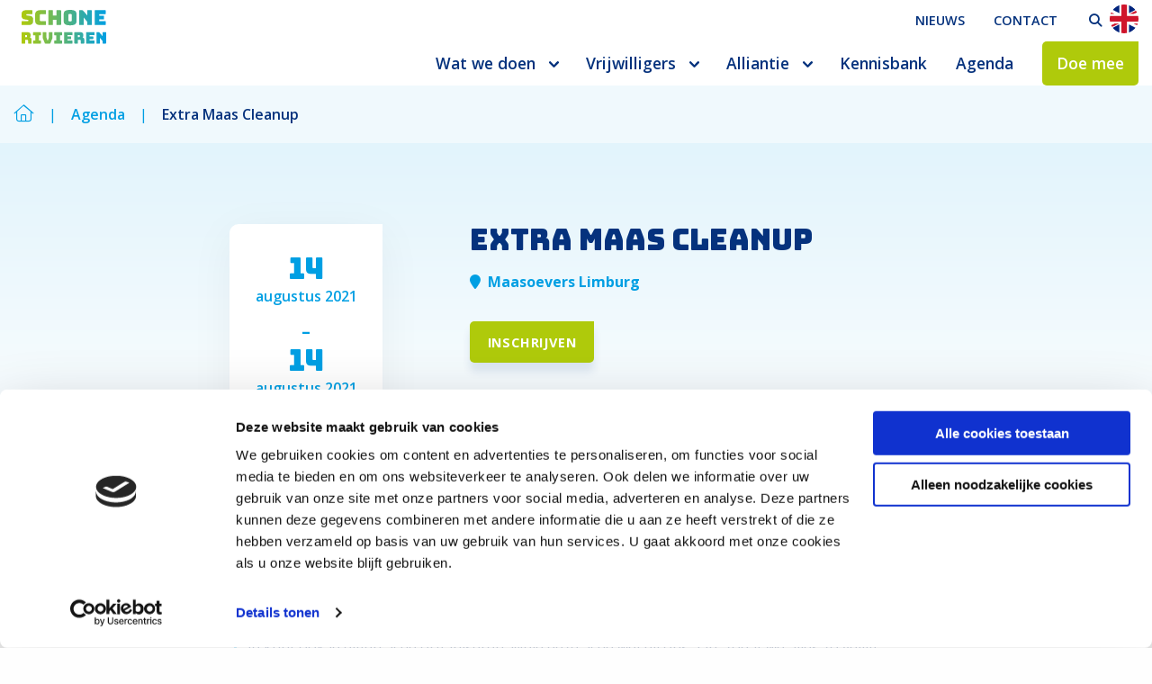

--- FILE ---
content_type: text/html; charset=UTF-8
request_url: https://doemee.schonerivieren.org/page/389
body_size: 3286
content:
<!DOCTYPE html>
<!--[if lt IE 7 ]><html lang='nl' class='no-js ie6'><![endif]-->
<!--[if IE 7 ]><html lang='nl' class='no-js ie7'><![endif]-->
<!--[if IE 8 ]><html lang='nl' class='no-js ie8'></html><![endif]-->
<!--[if IE 9 ]><html lang='nl' class='no-js ie9'><![endif]-->
<!--[if (gt IE 9)|!(IE)]><!--><html class='no-js' lang='nl'><!--<![endif]-->
<head>

<script type='text/javascript' src='/ui/uibase/script/setcookie.js?r=2b0fb64fe3071088dc4630093935479cfe20b7f0'></script>
<script type='text/javascript' src='/l/cookie_control/filter/default/6b86b273ff34fce19d6b804eff5a3f5747ada4eaa22f1d49c01e52ddb7875b4b'></script>
<meta itemprop="pb:time" content="1760532840">
 <meta name='generator' content='Procurios' />
	<meta charset='UTF-8' />
	<link rel='stylesheet' type='text/css' media='screen' href='/cache/1kdvolf4pwupp.d243f788dcb7.css' />
<link rel='stylesheet' type='text/css' media='screen' href='/cache/atxboafho06t.d243f788dcb7.css' />
<link rel='stylesheet' type='text/css' media='print' href='/cache/3afus5k19vc44.d243f788dcb7.css' />
    <link href="https://fonts.googleapis.com/css?family=Bungee|Open+Sans&display=swap" rel="stylesheet">
    <meta content='IE=edge,chrome=1' http-equiv='X-UA-Compatible'>
	<meta content='width=device-width, initial-scale=1' name='viewport'>
	<title>Aanmelden nieuwsbrief - Schone Rivieren</title>
	<meta content='' name='author' />
	
	
	
	<link href="/ui/schone-rivieren-doemee/img/favicon.ico" rel="shortcut icon" type="image/vnd.microsoft.icon" />
	<link href="/ui/schone-rivieren-doemee/img/apple-touch-icon-60x60.png" rel="apple-touch-icon" sizes="60x60" />
	<link href="/ui/schone-rivieren-doemee/img/apple-touch-icon-144x144.png" rel="apple-touch-icon" sizes="144x144" />
	<link href="/ui/schone-rivieren-doemee/img/apple-touch-icon-72x72.png" rel="apple-touch-icon" sizes="72x72" />
	<link href="/ui/schone-rivieren-doemee/img/apple-touch-icon-57x57.png" rel="apple-touch-icon" sizes="57x57" />
	<link href="/ui/schone-rivieren-doemee/img/apple-touch-icon-180x180.png" rel="apple-touch-icon" sizes="180x180" />
	<link href="/ui/schone-rivieren-doemee/img/apple-touch-icon-76x76.png" rel="apple-touch-icon" sizes="76x76" />
	<link href="/ui/schone-rivieren-doemee/img/apple-touch-icon-152x152.png" rel="apple-touch-icon" sizes="152x152" />
	<link href="/ui/schone-rivieren-doemee/img/apple-touch-icon-120x120.png" rel="apple-touch-icon" sizes="120x120" />
	<link href="/ui/schone-rivieren-doemee/img/apple-touch-icon-114x114.png" rel="apple-touch-icon" sizes="114x114" />
	<link rel='stylesheet' type='text/css' media='screen' href='/ui/uibase/style/pbutil.css?rev=936ee22c6760c7601820a01aadeb5a63a9c84a35' />
<script type='text/javascript' src='/ui/uibase/script/prototype/prototype-min.js?rev=2ce7626cd5fcfb3042f3ce6c532d9fd6b7e4e352'></script>
<script type='text/javascript' src='/ui/uibase/droplets/iframe-resizer/child.js?rev=8075597b7937271dad9679269aec91bcab7a61fc'></script>
<script type='text/javascript' src='/ui/uibase/script/pblib/pblib.js?rev=397cb9ef2e7dec4e026c879b0066f2807e007912'></script>

	<style type='text/css'>
#email_hp { display: none !important;  } 
</style>
<script type='text/javascript'>var digitalData = {"page":{"attributes":{"PBSiteID":"230340"},"pageInfo":{"pageID":"309307","pageName":"Aanmelden nieuwsbrief","language":"nl_NL","referringURL":"https:\/\/www.schonerivieren.org\/agenda\/extra-maas-cleanup\/","breadCrumbs":["Home","Aanmelden nieuwsbrief"]}},"component":[{"componentInfo":{"componentID":"309304","componentName":"Iframe formulier"},"attributes":{"componentType":"Registration","componentModule":"Other"}},{"componentInfo":{"componentID":"726334","componentName":"AVG Schone Rivieren"}}],"cookiePolicy":{"acceptancePolicy":"optIn","cookieTypeCategory":{"tracking":"tracking","statistics":"tracking","external":"external","functional":"essential"},"allowedCookieTypes":{"functional":true,"preferences":true,"statistics":true,"tracking":true,"external":true}},"pageInstanceID":"production"}</script>
    <script>
        window.dataLayer = window.dataLayer || [];
        function gtag(){ dataLayer.push(arguments); }

        gtag('consent', 'default', {"ad_storage":"granted","ad_user_data":"granted","ad_personalization":"granted","analytics_storage":"granted","functionality_storage":"granted","personalization_storage":"granted","security_storage":"granted"});
    </script>
<script>
    (function(w,d,s,l,i){w[l]=w[l]||[];w[l].push({'gtm.start':
        new Date().getTime(),event:'gtm.js'});var f=d.getElementsByTagName(s)[0],
        j=d.createElement(s),dl=l!='dataLayer'?'&l='+l:'';j.async=true;j.src=
        '//www.googletagmanager.com/gtm.js?id='+i+dl;f.parentNode.insertBefore(j,f);
    })(window,document,'script','dataLayer','GTM-KKG9R9Z');
</script>
<script src="/ui/uibase/vendor/procurios/amdLoader/dist/amdLoader.js?rev=b1a6a7ceda19f51c6a18587a2b15ca17675e5d29" data-main data-rev="d243f788dcb7"></script>
	
</head>
<body class='' id='iframeForm'>
<noscript>
    <iframe src="//www.googletagmanager.com/ns.html?id=GTM-KKG9R9Z" height="0" width="0" style="display:none; visibility:hidden"></iframe>
</noscript>
	<!-- ProBaseSpider noIndex -->
	<div class='skip-links'>
		<span>Sla links over</span>
		<ul>
			<li><a href='#contentContainer'>Spring naar de inhoud</a></li>
		</ul>
	</div>
	<div class='contentContainer contentContainer--formRow' id='contentContainer'>
		
		<!-- /ProBaseSpider -->
        <h1 class="">Aanmelden nieuwsbrief</h1>
		



<article id='Article--309304' class='Article Article--snippet'>
    <div class='Article__inner'>            <div class='Article__content'><form onsubmit='if (this.pbBlocked) return false; this.pbBlocked = true;' class='profile-registration registration Form notabs'  accept-charset='UTF-8' enctype='multipart/form-data' method='post' id='obj_0' action='/page/389'><div>
                    <input id='obj_0_isSubmitted' type='hidden' name='formdata[isSubmitted_obj_0]' value='1' /><button style="overflow: hidden !important; height: 0 !important; width: 0 !important; margin: 0 !important; border: 0 !important; padding: 0 !important; display: block !important;" hidden type="submit" aria-hidden="true" tabindex="-1" onclick="document.getElementById(this.form.id + '_isSubmitted').value=&quot;defaultsubmitplaceholder&quot;"></button><input type='hidden' name='csrf_token_obj_0' value='Aa_JJDdFstbIVqtow_fV4lUZn9wpcH90uV0U1_buG2lOthS7NfPyxvzqrhpTzhuPW3PV7GePAbibq8HzCAHkPEMitnMEOD4NHUmLkElaOkPbaaK6JHdDlIkUAVE3Hjf_CO9RKfzKnzjEH6l2vdf4~WfyHNKXkwGlrLat0BQCZ8~0AQXmHbvHGGmbWPqaO~nlppQHgCiD75hz0R9YNBc4e7weyPpsRkjzt9JftHzVvFJS1LPgHIAc4sF7E97D2UxG0_CXfKfpgZxTMj~vaS4isVDlAQqReDLeug--' /><input type='hidden' id='return_uri' name='return_uri' value='/' /><input type='hidden' id='class_12_sanitise_first_name' name='formdata[class_12_sanitise_first_name]' value='1' /><input type='hidden' id='class_12_sanitise_insertion' name='formdata[class_12_sanitise_insertion]' value='1' /><input type='hidden' id='class_12_sanitise_last_name' name='formdata[class_12_sanitise_last_name]' value='1' /><input type='text' id='email_hp' name='formdata[email_hp]' value='' tabindex='-1' aria-label='Contact e-mailadres' autocomplete='off' aria-hidden='true' /></div><div class='field first req'>
	<label for='class_1_relation_firstname' class='field'>Voornaam<span class='req' aria-label='(verplicht veld)' role='img'>*</span></label>

<div class="fieldinput"><input type='text' name='formdata[class_1_relation_firstname]' value='' id='class_1_relation_firstname' class='proFormText w-medium' maxlength='50' aria-required="true" /></div><div class='field_sep'></div></div><div class='field'>
	<label for='class_1_relation_insertion' class='field'>Tussenvoegsel</label>

<div class="fieldinput"><input type='text' name='formdata[class_1_relation_insertion]' value='' id='class_1_relation_insertion' class='proFormText w-xsmall' maxlength='20' /></div><div class='field_sep'></div></div><div class='field req'>
	<label for='class_1_relation_name' class='field'>Achternaam<span class='req' aria-label='(verplicht veld)' role='img'>*</span></label>

<div class="fieldinput"><input type='text' name='formdata[class_1_relation_name]' value='' id='class_1_relation_name' class='proFormText w-medium' maxlength='100' aria-required="true" /></div><div class='field_sep'></div></div><div class='field req'>
	<label for='class_1_email_addresses' class='field'>E-mailadres<span class='req' aria-label='(verplicht veld)' role='img'>*</span></label>

<div class="fieldinput"><input type='email' name='formdata[class_1_email_addresses]' value='' id='class_1_email_addresses' class='proFormText w-medium' maxlength='150' autocomplete='email' aria-required="true" /></div><div class='field_sep'></div></div><div class='submit field last'><div class="fieldinput"><button type='submit' onclick="document.getElementById(this.form.id + '_isSubmitted').value=this.id;" name='formdata[submit]' value='obj_1' id='obj_1'  class='submit pri'  ><span class='inner-button'>Aanmelden</span></button></div><div class='field_sep'></div></div></form></div></div>
</article>



<article id='Article--726334' class='Article Article--static'>
    <div class='Article__inner'>            <div class='Article__content'><p class="first last">Schone Rivieren verwerkt je gegevens om je op de hoogte te houden. Ook verwerken wij je gegevens om je te informeren over onze dienstverlening. Meer weten?&nbsp;<a title="Privacy en cookie statement" rel="noopener noreferrer" href="https://www.schonerivieren.org/privacy/" target="_blank">Raadpleeg ons Privacy statement</a>.</p></div></div>
</article>
	</div>
	<!-- ProBaseSpider noIndex -->
	
	
    <script src='/cache/1_gsvsapw4c65w.d243f788dcb7.js'></script>

</body>
</html>


--- FILE ---
content_type: text/html; charset=utf-8
request_url: https://www.google.com/recaptcha/api2/anchor?ar=1&k=6LcrSt8UAAAAAAT3qvQV_Bk1CE4nL-O0Aw_069Ax&co=aHR0cHM6Ly93d3cuc2Nob25lcml2aWVyZW4ub3JnOjQ0Mw..&hl=en&v=N67nZn4AqZkNcbeMu4prBgzg&size=invisible&anchor-ms=20000&execute-ms=30000&cb=gzv6yj2mzsvl
body_size: 48609
content:
<!DOCTYPE HTML><html dir="ltr" lang="en"><head><meta http-equiv="Content-Type" content="text/html; charset=UTF-8">
<meta http-equiv="X-UA-Compatible" content="IE=edge">
<title>reCAPTCHA</title>
<style type="text/css">
/* cyrillic-ext */
@font-face {
  font-family: 'Roboto';
  font-style: normal;
  font-weight: 400;
  font-stretch: 100%;
  src: url(//fonts.gstatic.com/s/roboto/v48/KFO7CnqEu92Fr1ME7kSn66aGLdTylUAMa3GUBHMdazTgWw.woff2) format('woff2');
  unicode-range: U+0460-052F, U+1C80-1C8A, U+20B4, U+2DE0-2DFF, U+A640-A69F, U+FE2E-FE2F;
}
/* cyrillic */
@font-face {
  font-family: 'Roboto';
  font-style: normal;
  font-weight: 400;
  font-stretch: 100%;
  src: url(//fonts.gstatic.com/s/roboto/v48/KFO7CnqEu92Fr1ME7kSn66aGLdTylUAMa3iUBHMdazTgWw.woff2) format('woff2');
  unicode-range: U+0301, U+0400-045F, U+0490-0491, U+04B0-04B1, U+2116;
}
/* greek-ext */
@font-face {
  font-family: 'Roboto';
  font-style: normal;
  font-weight: 400;
  font-stretch: 100%;
  src: url(//fonts.gstatic.com/s/roboto/v48/KFO7CnqEu92Fr1ME7kSn66aGLdTylUAMa3CUBHMdazTgWw.woff2) format('woff2');
  unicode-range: U+1F00-1FFF;
}
/* greek */
@font-face {
  font-family: 'Roboto';
  font-style: normal;
  font-weight: 400;
  font-stretch: 100%;
  src: url(//fonts.gstatic.com/s/roboto/v48/KFO7CnqEu92Fr1ME7kSn66aGLdTylUAMa3-UBHMdazTgWw.woff2) format('woff2');
  unicode-range: U+0370-0377, U+037A-037F, U+0384-038A, U+038C, U+038E-03A1, U+03A3-03FF;
}
/* math */
@font-face {
  font-family: 'Roboto';
  font-style: normal;
  font-weight: 400;
  font-stretch: 100%;
  src: url(//fonts.gstatic.com/s/roboto/v48/KFO7CnqEu92Fr1ME7kSn66aGLdTylUAMawCUBHMdazTgWw.woff2) format('woff2');
  unicode-range: U+0302-0303, U+0305, U+0307-0308, U+0310, U+0312, U+0315, U+031A, U+0326-0327, U+032C, U+032F-0330, U+0332-0333, U+0338, U+033A, U+0346, U+034D, U+0391-03A1, U+03A3-03A9, U+03B1-03C9, U+03D1, U+03D5-03D6, U+03F0-03F1, U+03F4-03F5, U+2016-2017, U+2034-2038, U+203C, U+2040, U+2043, U+2047, U+2050, U+2057, U+205F, U+2070-2071, U+2074-208E, U+2090-209C, U+20D0-20DC, U+20E1, U+20E5-20EF, U+2100-2112, U+2114-2115, U+2117-2121, U+2123-214F, U+2190, U+2192, U+2194-21AE, U+21B0-21E5, U+21F1-21F2, U+21F4-2211, U+2213-2214, U+2216-22FF, U+2308-230B, U+2310, U+2319, U+231C-2321, U+2336-237A, U+237C, U+2395, U+239B-23B7, U+23D0, U+23DC-23E1, U+2474-2475, U+25AF, U+25B3, U+25B7, U+25BD, U+25C1, U+25CA, U+25CC, U+25FB, U+266D-266F, U+27C0-27FF, U+2900-2AFF, U+2B0E-2B11, U+2B30-2B4C, U+2BFE, U+3030, U+FF5B, U+FF5D, U+1D400-1D7FF, U+1EE00-1EEFF;
}
/* symbols */
@font-face {
  font-family: 'Roboto';
  font-style: normal;
  font-weight: 400;
  font-stretch: 100%;
  src: url(//fonts.gstatic.com/s/roboto/v48/KFO7CnqEu92Fr1ME7kSn66aGLdTylUAMaxKUBHMdazTgWw.woff2) format('woff2');
  unicode-range: U+0001-000C, U+000E-001F, U+007F-009F, U+20DD-20E0, U+20E2-20E4, U+2150-218F, U+2190, U+2192, U+2194-2199, U+21AF, U+21E6-21F0, U+21F3, U+2218-2219, U+2299, U+22C4-22C6, U+2300-243F, U+2440-244A, U+2460-24FF, U+25A0-27BF, U+2800-28FF, U+2921-2922, U+2981, U+29BF, U+29EB, U+2B00-2BFF, U+4DC0-4DFF, U+FFF9-FFFB, U+10140-1018E, U+10190-1019C, U+101A0, U+101D0-101FD, U+102E0-102FB, U+10E60-10E7E, U+1D2C0-1D2D3, U+1D2E0-1D37F, U+1F000-1F0FF, U+1F100-1F1AD, U+1F1E6-1F1FF, U+1F30D-1F30F, U+1F315, U+1F31C, U+1F31E, U+1F320-1F32C, U+1F336, U+1F378, U+1F37D, U+1F382, U+1F393-1F39F, U+1F3A7-1F3A8, U+1F3AC-1F3AF, U+1F3C2, U+1F3C4-1F3C6, U+1F3CA-1F3CE, U+1F3D4-1F3E0, U+1F3ED, U+1F3F1-1F3F3, U+1F3F5-1F3F7, U+1F408, U+1F415, U+1F41F, U+1F426, U+1F43F, U+1F441-1F442, U+1F444, U+1F446-1F449, U+1F44C-1F44E, U+1F453, U+1F46A, U+1F47D, U+1F4A3, U+1F4B0, U+1F4B3, U+1F4B9, U+1F4BB, U+1F4BF, U+1F4C8-1F4CB, U+1F4D6, U+1F4DA, U+1F4DF, U+1F4E3-1F4E6, U+1F4EA-1F4ED, U+1F4F7, U+1F4F9-1F4FB, U+1F4FD-1F4FE, U+1F503, U+1F507-1F50B, U+1F50D, U+1F512-1F513, U+1F53E-1F54A, U+1F54F-1F5FA, U+1F610, U+1F650-1F67F, U+1F687, U+1F68D, U+1F691, U+1F694, U+1F698, U+1F6AD, U+1F6B2, U+1F6B9-1F6BA, U+1F6BC, U+1F6C6-1F6CF, U+1F6D3-1F6D7, U+1F6E0-1F6EA, U+1F6F0-1F6F3, U+1F6F7-1F6FC, U+1F700-1F7FF, U+1F800-1F80B, U+1F810-1F847, U+1F850-1F859, U+1F860-1F887, U+1F890-1F8AD, U+1F8B0-1F8BB, U+1F8C0-1F8C1, U+1F900-1F90B, U+1F93B, U+1F946, U+1F984, U+1F996, U+1F9E9, U+1FA00-1FA6F, U+1FA70-1FA7C, U+1FA80-1FA89, U+1FA8F-1FAC6, U+1FACE-1FADC, U+1FADF-1FAE9, U+1FAF0-1FAF8, U+1FB00-1FBFF;
}
/* vietnamese */
@font-face {
  font-family: 'Roboto';
  font-style: normal;
  font-weight: 400;
  font-stretch: 100%;
  src: url(//fonts.gstatic.com/s/roboto/v48/KFO7CnqEu92Fr1ME7kSn66aGLdTylUAMa3OUBHMdazTgWw.woff2) format('woff2');
  unicode-range: U+0102-0103, U+0110-0111, U+0128-0129, U+0168-0169, U+01A0-01A1, U+01AF-01B0, U+0300-0301, U+0303-0304, U+0308-0309, U+0323, U+0329, U+1EA0-1EF9, U+20AB;
}
/* latin-ext */
@font-face {
  font-family: 'Roboto';
  font-style: normal;
  font-weight: 400;
  font-stretch: 100%;
  src: url(//fonts.gstatic.com/s/roboto/v48/KFO7CnqEu92Fr1ME7kSn66aGLdTylUAMa3KUBHMdazTgWw.woff2) format('woff2');
  unicode-range: U+0100-02BA, U+02BD-02C5, U+02C7-02CC, U+02CE-02D7, U+02DD-02FF, U+0304, U+0308, U+0329, U+1D00-1DBF, U+1E00-1E9F, U+1EF2-1EFF, U+2020, U+20A0-20AB, U+20AD-20C0, U+2113, U+2C60-2C7F, U+A720-A7FF;
}
/* latin */
@font-face {
  font-family: 'Roboto';
  font-style: normal;
  font-weight: 400;
  font-stretch: 100%;
  src: url(//fonts.gstatic.com/s/roboto/v48/KFO7CnqEu92Fr1ME7kSn66aGLdTylUAMa3yUBHMdazQ.woff2) format('woff2');
  unicode-range: U+0000-00FF, U+0131, U+0152-0153, U+02BB-02BC, U+02C6, U+02DA, U+02DC, U+0304, U+0308, U+0329, U+2000-206F, U+20AC, U+2122, U+2191, U+2193, U+2212, U+2215, U+FEFF, U+FFFD;
}
/* cyrillic-ext */
@font-face {
  font-family: 'Roboto';
  font-style: normal;
  font-weight: 500;
  font-stretch: 100%;
  src: url(//fonts.gstatic.com/s/roboto/v48/KFO7CnqEu92Fr1ME7kSn66aGLdTylUAMa3GUBHMdazTgWw.woff2) format('woff2');
  unicode-range: U+0460-052F, U+1C80-1C8A, U+20B4, U+2DE0-2DFF, U+A640-A69F, U+FE2E-FE2F;
}
/* cyrillic */
@font-face {
  font-family: 'Roboto';
  font-style: normal;
  font-weight: 500;
  font-stretch: 100%;
  src: url(//fonts.gstatic.com/s/roboto/v48/KFO7CnqEu92Fr1ME7kSn66aGLdTylUAMa3iUBHMdazTgWw.woff2) format('woff2');
  unicode-range: U+0301, U+0400-045F, U+0490-0491, U+04B0-04B1, U+2116;
}
/* greek-ext */
@font-face {
  font-family: 'Roboto';
  font-style: normal;
  font-weight: 500;
  font-stretch: 100%;
  src: url(//fonts.gstatic.com/s/roboto/v48/KFO7CnqEu92Fr1ME7kSn66aGLdTylUAMa3CUBHMdazTgWw.woff2) format('woff2');
  unicode-range: U+1F00-1FFF;
}
/* greek */
@font-face {
  font-family: 'Roboto';
  font-style: normal;
  font-weight: 500;
  font-stretch: 100%;
  src: url(//fonts.gstatic.com/s/roboto/v48/KFO7CnqEu92Fr1ME7kSn66aGLdTylUAMa3-UBHMdazTgWw.woff2) format('woff2');
  unicode-range: U+0370-0377, U+037A-037F, U+0384-038A, U+038C, U+038E-03A1, U+03A3-03FF;
}
/* math */
@font-face {
  font-family: 'Roboto';
  font-style: normal;
  font-weight: 500;
  font-stretch: 100%;
  src: url(//fonts.gstatic.com/s/roboto/v48/KFO7CnqEu92Fr1ME7kSn66aGLdTylUAMawCUBHMdazTgWw.woff2) format('woff2');
  unicode-range: U+0302-0303, U+0305, U+0307-0308, U+0310, U+0312, U+0315, U+031A, U+0326-0327, U+032C, U+032F-0330, U+0332-0333, U+0338, U+033A, U+0346, U+034D, U+0391-03A1, U+03A3-03A9, U+03B1-03C9, U+03D1, U+03D5-03D6, U+03F0-03F1, U+03F4-03F5, U+2016-2017, U+2034-2038, U+203C, U+2040, U+2043, U+2047, U+2050, U+2057, U+205F, U+2070-2071, U+2074-208E, U+2090-209C, U+20D0-20DC, U+20E1, U+20E5-20EF, U+2100-2112, U+2114-2115, U+2117-2121, U+2123-214F, U+2190, U+2192, U+2194-21AE, U+21B0-21E5, U+21F1-21F2, U+21F4-2211, U+2213-2214, U+2216-22FF, U+2308-230B, U+2310, U+2319, U+231C-2321, U+2336-237A, U+237C, U+2395, U+239B-23B7, U+23D0, U+23DC-23E1, U+2474-2475, U+25AF, U+25B3, U+25B7, U+25BD, U+25C1, U+25CA, U+25CC, U+25FB, U+266D-266F, U+27C0-27FF, U+2900-2AFF, U+2B0E-2B11, U+2B30-2B4C, U+2BFE, U+3030, U+FF5B, U+FF5D, U+1D400-1D7FF, U+1EE00-1EEFF;
}
/* symbols */
@font-face {
  font-family: 'Roboto';
  font-style: normal;
  font-weight: 500;
  font-stretch: 100%;
  src: url(//fonts.gstatic.com/s/roboto/v48/KFO7CnqEu92Fr1ME7kSn66aGLdTylUAMaxKUBHMdazTgWw.woff2) format('woff2');
  unicode-range: U+0001-000C, U+000E-001F, U+007F-009F, U+20DD-20E0, U+20E2-20E4, U+2150-218F, U+2190, U+2192, U+2194-2199, U+21AF, U+21E6-21F0, U+21F3, U+2218-2219, U+2299, U+22C4-22C6, U+2300-243F, U+2440-244A, U+2460-24FF, U+25A0-27BF, U+2800-28FF, U+2921-2922, U+2981, U+29BF, U+29EB, U+2B00-2BFF, U+4DC0-4DFF, U+FFF9-FFFB, U+10140-1018E, U+10190-1019C, U+101A0, U+101D0-101FD, U+102E0-102FB, U+10E60-10E7E, U+1D2C0-1D2D3, U+1D2E0-1D37F, U+1F000-1F0FF, U+1F100-1F1AD, U+1F1E6-1F1FF, U+1F30D-1F30F, U+1F315, U+1F31C, U+1F31E, U+1F320-1F32C, U+1F336, U+1F378, U+1F37D, U+1F382, U+1F393-1F39F, U+1F3A7-1F3A8, U+1F3AC-1F3AF, U+1F3C2, U+1F3C4-1F3C6, U+1F3CA-1F3CE, U+1F3D4-1F3E0, U+1F3ED, U+1F3F1-1F3F3, U+1F3F5-1F3F7, U+1F408, U+1F415, U+1F41F, U+1F426, U+1F43F, U+1F441-1F442, U+1F444, U+1F446-1F449, U+1F44C-1F44E, U+1F453, U+1F46A, U+1F47D, U+1F4A3, U+1F4B0, U+1F4B3, U+1F4B9, U+1F4BB, U+1F4BF, U+1F4C8-1F4CB, U+1F4D6, U+1F4DA, U+1F4DF, U+1F4E3-1F4E6, U+1F4EA-1F4ED, U+1F4F7, U+1F4F9-1F4FB, U+1F4FD-1F4FE, U+1F503, U+1F507-1F50B, U+1F50D, U+1F512-1F513, U+1F53E-1F54A, U+1F54F-1F5FA, U+1F610, U+1F650-1F67F, U+1F687, U+1F68D, U+1F691, U+1F694, U+1F698, U+1F6AD, U+1F6B2, U+1F6B9-1F6BA, U+1F6BC, U+1F6C6-1F6CF, U+1F6D3-1F6D7, U+1F6E0-1F6EA, U+1F6F0-1F6F3, U+1F6F7-1F6FC, U+1F700-1F7FF, U+1F800-1F80B, U+1F810-1F847, U+1F850-1F859, U+1F860-1F887, U+1F890-1F8AD, U+1F8B0-1F8BB, U+1F8C0-1F8C1, U+1F900-1F90B, U+1F93B, U+1F946, U+1F984, U+1F996, U+1F9E9, U+1FA00-1FA6F, U+1FA70-1FA7C, U+1FA80-1FA89, U+1FA8F-1FAC6, U+1FACE-1FADC, U+1FADF-1FAE9, U+1FAF0-1FAF8, U+1FB00-1FBFF;
}
/* vietnamese */
@font-face {
  font-family: 'Roboto';
  font-style: normal;
  font-weight: 500;
  font-stretch: 100%;
  src: url(//fonts.gstatic.com/s/roboto/v48/KFO7CnqEu92Fr1ME7kSn66aGLdTylUAMa3OUBHMdazTgWw.woff2) format('woff2');
  unicode-range: U+0102-0103, U+0110-0111, U+0128-0129, U+0168-0169, U+01A0-01A1, U+01AF-01B0, U+0300-0301, U+0303-0304, U+0308-0309, U+0323, U+0329, U+1EA0-1EF9, U+20AB;
}
/* latin-ext */
@font-face {
  font-family: 'Roboto';
  font-style: normal;
  font-weight: 500;
  font-stretch: 100%;
  src: url(//fonts.gstatic.com/s/roboto/v48/KFO7CnqEu92Fr1ME7kSn66aGLdTylUAMa3KUBHMdazTgWw.woff2) format('woff2');
  unicode-range: U+0100-02BA, U+02BD-02C5, U+02C7-02CC, U+02CE-02D7, U+02DD-02FF, U+0304, U+0308, U+0329, U+1D00-1DBF, U+1E00-1E9F, U+1EF2-1EFF, U+2020, U+20A0-20AB, U+20AD-20C0, U+2113, U+2C60-2C7F, U+A720-A7FF;
}
/* latin */
@font-face {
  font-family: 'Roboto';
  font-style: normal;
  font-weight: 500;
  font-stretch: 100%;
  src: url(//fonts.gstatic.com/s/roboto/v48/KFO7CnqEu92Fr1ME7kSn66aGLdTylUAMa3yUBHMdazQ.woff2) format('woff2');
  unicode-range: U+0000-00FF, U+0131, U+0152-0153, U+02BB-02BC, U+02C6, U+02DA, U+02DC, U+0304, U+0308, U+0329, U+2000-206F, U+20AC, U+2122, U+2191, U+2193, U+2212, U+2215, U+FEFF, U+FFFD;
}
/* cyrillic-ext */
@font-face {
  font-family: 'Roboto';
  font-style: normal;
  font-weight: 900;
  font-stretch: 100%;
  src: url(//fonts.gstatic.com/s/roboto/v48/KFO7CnqEu92Fr1ME7kSn66aGLdTylUAMa3GUBHMdazTgWw.woff2) format('woff2');
  unicode-range: U+0460-052F, U+1C80-1C8A, U+20B4, U+2DE0-2DFF, U+A640-A69F, U+FE2E-FE2F;
}
/* cyrillic */
@font-face {
  font-family: 'Roboto';
  font-style: normal;
  font-weight: 900;
  font-stretch: 100%;
  src: url(//fonts.gstatic.com/s/roboto/v48/KFO7CnqEu92Fr1ME7kSn66aGLdTylUAMa3iUBHMdazTgWw.woff2) format('woff2');
  unicode-range: U+0301, U+0400-045F, U+0490-0491, U+04B0-04B1, U+2116;
}
/* greek-ext */
@font-face {
  font-family: 'Roboto';
  font-style: normal;
  font-weight: 900;
  font-stretch: 100%;
  src: url(//fonts.gstatic.com/s/roboto/v48/KFO7CnqEu92Fr1ME7kSn66aGLdTylUAMa3CUBHMdazTgWw.woff2) format('woff2');
  unicode-range: U+1F00-1FFF;
}
/* greek */
@font-face {
  font-family: 'Roboto';
  font-style: normal;
  font-weight: 900;
  font-stretch: 100%;
  src: url(//fonts.gstatic.com/s/roboto/v48/KFO7CnqEu92Fr1ME7kSn66aGLdTylUAMa3-UBHMdazTgWw.woff2) format('woff2');
  unicode-range: U+0370-0377, U+037A-037F, U+0384-038A, U+038C, U+038E-03A1, U+03A3-03FF;
}
/* math */
@font-face {
  font-family: 'Roboto';
  font-style: normal;
  font-weight: 900;
  font-stretch: 100%;
  src: url(//fonts.gstatic.com/s/roboto/v48/KFO7CnqEu92Fr1ME7kSn66aGLdTylUAMawCUBHMdazTgWw.woff2) format('woff2');
  unicode-range: U+0302-0303, U+0305, U+0307-0308, U+0310, U+0312, U+0315, U+031A, U+0326-0327, U+032C, U+032F-0330, U+0332-0333, U+0338, U+033A, U+0346, U+034D, U+0391-03A1, U+03A3-03A9, U+03B1-03C9, U+03D1, U+03D5-03D6, U+03F0-03F1, U+03F4-03F5, U+2016-2017, U+2034-2038, U+203C, U+2040, U+2043, U+2047, U+2050, U+2057, U+205F, U+2070-2071, U+2074-208E, U+2090-209C, U+20D0-20DC, U+20E1, U+20E5-20EF, U+2100-2112, U+2114-2115, U+2117-2121, U+2123-214F, U+2190, U+2192, U+2194-21AE, U+21B0-21E5, U+21F1-21F2, U+21F4-2211, U+2213-2214, U+2216-22FF, U+2308-230B, U+2310, U+2319, U+231C-2321, U+2336-237A, U+237C, U+2395, U+239B-23B7, U+23D0, U+23DC-23E1, U+2474-2475, U+25AF, U+25B3, U+25B7, U+25BD, U+25C1, U+25CA, U+25CC, U+25FB, U+266D-266F, U+27C0-27FF, U+2900-2AFF, U+2B0E-2B11, U+2B30-2B4C, U+2BFE, U+3030, U+FF5B, U+FF5D, U+1D400-1D7FF, U+1EE00-1EEFF;
}
/* symbols */
@font-face {
  font-family: 'Roboto';
  font-style: normal;
  font-weight: 900;
  font-stretch: 100%;
  src: url(//fonts.gstatic.com/s/roboto/v48/KFO7CnqEu92Fr1ME7kSn66aGLdTylUAMaxKUBHMdazTgWw.woff2) format('woff2');
  unicode-range: U+0001-000C, U+000E-001F, U+007F-009F, U+20DD-20E0, U+20E2-20E4, U+2150-218F, U+2190, U+2192, U+2194-2199, U+21AF, U+21E6-21F0, U+21F3, U+2218-2219, U+2299, U+22C4-22C6, U+2300-243F, U+2440-244A, U+2460-24FF, U+25A0-27BF, U+2800-28FF, U+2921-2922, U+2981, U+29BF, U+29EB, U+2B00-2BFF, U+4DC0-4DFF, U+FFF9-FFFB, U+10140-1018E, U+10190-1019C, U+101A0, U+101D0-101FD, U+102E0-102FB, U+10E60-10E7E, U+1D2C0-1D2D3, U+1D2E0-1D37F, U+1F000-1F0FF, U+1F100-1F1AD, U+1F1E6-1F1FF, U+1F30D-1F30F, U+1F315, U+1F31C, U+1F31E, U+1F320-1F32C, U+1F336, U+1F378, U+1F37D, U+1F382, U+1F393-1F39F, U+1F3A7-1F3A8, U+1F3AC-1F3AF, U+1F3C2, U+1F3C4-1F3C6, U+1F3CA-1F3CE, U+1F3D4-1F3E0, U+1F3ED, U+1F3F1-1F3F3, U+1F3F5-1F3F7, U+1F408, U+1F415, U+1F41F, U+1F426, U+1F43F, U+1F441-1F442, U+1F444, U+1F446-1F449, U+1F44C-1F44E, U+1F453, U+1F46A, U+1F47D, U+1F4A3, U+1F4B0, U+1F4B3, U+1F4B9, U+1F4BB, U+1F4BF, U+1F4C8-1F4CB, U+1F4D6, U+1F4DA, U+1F4DF, U+1F4E3-1F4E6, U+1F4EA-1F4ED, U+1F4F7, U+1F4F9-1F4FB, U+1F4FD-1F4FE, U+1F503, U+1F507-1F50B, U+1F50D, U+1F512-1F513, U+1F53E-1F54A, U+1F54F-1F5FA, U+1F610, U+1F650-1F67F, U+1F687, U+1F68D, U+1F691, U+1F694, U+1F698, U+1F6AD, U+1F6B2, U+1F6B9-1F6BA, U+1F6BC, U+1F6C6-1F6CF, U+1F6D3-1F6D7, U+1F6E0-1F6EA, U+1F6F0-1F6F3, U+1F6F7-1F6FC, U+1F700-1F7FF, U+1F800-1F80B, U+1F810-1F847, U+1F850-1F859, U+1F860-1F887, U+1F890-1F8AD, U+1F8B0-1F8BB, U+1F8C0-1F8C1, U+1F900-1F90B, U+1F93B, U+1F946, U+1F984, U+1F996, U+1F9E9, U+1FA00-1FA6F, U+1FA70-1FA7C, U+1FA80-1FA89, U+1FA8F-1FAC6, U+1FACE-1FADC, U+1FADF-1FAE9, U+1FAF0-1FAF8, U+1FB00-1FBFF;
}
/* vietnamese */
@font-face {
  font-family: 'Roboto';
  font-style: normal;
  font-weight: 900;
  font-stretch: 100%;
  src: url(//fonts.gstatic.com/s/roboto/v48/KFO7CnqEu92Fr1ME7kSn66aGLdTylUAMa3OUBHMdazTgWw.woff2) format('woff2');
  unicode-range: U+0102-0103, U+0110-0111, U+0128-0129, U+0168-0169, U+01A0-01A1, U+01AF-01B0, U+0300-0301, U+0303-0304, U+0308-0309, U+0323, U+0329, U+1EA0-1EF9, U+20AB;
}
/* latin-ext */
@font-face {
  font-family: 'Roboto';
  font-style: normal;
  font-weight: 900;
  font-stretch: 100%;
  src: url(//fonts.gstatic.com/s/roboto/v48/KFO7CnqEu92Fr1ME7kSn66aGLdTylUAMa3KUBHMdazTgWw.woff2) format('woff2');
  unicode-range: U+0100-02BA, U+02BD-02C5, U+02C7-02CC, U+02CE-02D7, U+02DD-02FF, U+0304, U+0308, U+0329, U+1D00-1DBF, U+1E00-1E9F, U+1EF2-1EFF, U+2020, U+20A0-20AB, U+20AD-20C0, U+2113, U+2C60-2C7F, U+A720-A7FF;
}
/* latin */
@font-face {
  font-family: 'Roboto';
  font-style: normal;
  font-weight: 900;
  font-stretch: 100%;
  src: url(//fonts.gstatic.com/s/roboto/v48/KFO7CnqEu92Fr1ME7kSn66aGLdTylUAMa3yUBHMdazQ.woff2) format('woff2');
  unicode-range: U+0000-00FF, U+0131, U+0152-0153, U+02BB-02BC, U+02C6, U+02DA, U+02DC, U+0304, U+0308, U+0329, U+2000-206F, U+20AC, U+2122, U+2191, U+2193, U+2212, U+2215, U+FEFF, U+FFFD;
}

</style>
<link rel="stylesheet" type="text/css" href="https://www.gstatic.com/recaptcha/releases/N67nZn4AqZkNcbeMu4prBgzg/styles__ltr.css">
<script nonce="AHD_RGnMkY7TVvBR4KQAxg" type="text/javascript">window['__recaptcha_api'] = 'https://www.google.com/recaptcha/api2/';</script>
<script type="text/javascript" src="https://www.gstatic.com/recaptcha/releases/N67nZn4AqZkNcbeMu4prBgzg/recaptcha__en.js" nonce="AHD_RGnMkY7TVvBR4KQAxg">
      
    </script></head>
<body><div id="rc-anchor-alert" class="rc-anchor-alert"></div>
<input type="hidden" id="recaptcha-token" value="[base64]">
<script type="text/javascript" nonce="AHD_RGnMkY7TVvBR4KQAxg">
      recaptcha.anchor.Main.init("[\x22ainput\x22,[\x22bgdata\x22,\x22\x22,\[base64]/[base64]/[base64]/[base64]/[base64]/UltsKytdPUU6KEU8MjA0OD9SW2wrK109RT4+NnwxOTI6KChFJjY0NTEyKT09NTUyOTYmJk0rMTxjLmxlbmd0aCYmKGMuY2hhckNvZGVBdChNKzEpJjY0NTEyKT09NTYzMjA/[base64]/[base64]/[base64]/[base64]/[base64]/[base64]/[base64]\x22,\[base64]\\u003d\\u003d\x22,\[base64]/CjsK+w7nCnFXDkwINL8OCGUDCpH7DmU4tGMKXFiEdw7t3PitbFsOLwpXCtcKwVcKqw5vDnloEwqQYwrLClhnDisO+wppiwrbDjwzDgxPDrFl8cMOwP0rCoDTDjz/Cu8O0w7ghw4TCpcOWOi7DlCVMw4FoS8KVGGLDuz0cb3TDm8KSTUxQwplCw4tzwpMlwpVkYMK4FMOMw7E3wpQqBMKVbMOVwpU/w6HDt3dfwpxdwqvDs8Kkw7DCtit7w4DCnsOJPcKSw4HCp8OJw6YESik9IcOFUsOvCB0TwoQQJ8O0wqHDjzsqCTzCmcK4wqBeNMKkcmLDu8KKHHxOwqx7w73DtFTChmR0FhrCgcKgNcKKwqM8dARAGx4uXcK6w7lbHcOhLcKJfixaw77DmMKVwrYIIWTCrh/Cq8KBKDF0asKuGTnCgWXCvURmUTEJw4rCt8KpwqbCp2PDtMONwpw2LcKbw7PCikjCusK7ccKJw4kIBsKTwrrDvU7DtjvCvsKswr7CpQvDssK+csOcw7fCh2UmBsK6wqJLcsOMYAt0TcKFw441wrJ7w5nDi3UmwojDgnhiU2crIMK/[base64]/Dt8OxQh/Cm1/Di8Opw5nCgmbCocK2wqhFwqVjwoshwotDc8OBU3LCosOta2lXNMK1w4hif1Maw6swwqLDo1Vde8OuwpY7w5dVN8ORVcKrwrnDgsK0RUXCpyzCp3TDhcOoJ8KQwoETNzTCshTChMOvwobCpsKxw7bCrn7CjcOcwp3Dg8OHwoLCq8OoJcKzYEAFDCPCpcOQw6/DrRJBcAxSKMOSPRQ2wqHDhzLDp8OcwpjDp8OFw7zDvhPDugEQw7XCrzLDl0sfw6rCjMKKSMKHw4LDmcOUw6sOwoV+w4HCi0kDw7NCw4ddUcKRwrLDmMOYKMK+wp/CjQnCscKswpXCmMK/TF7Cs8ONw4gaw4ZIw5Qnw4YTw4/DhUnCl8K7w7jDn8Ktw7/DpcOdw6VTwqfDlC3Ds0oGwp3DpBXCnMOGJBFfWi3DvkPCqko2GXl9w6jChsKDwpLDm8OeBcOpORcVw7B4w5pkw5rDnsKMw7Z7LMOXNn0qM8OQw4ITw6oNSD94w4kLWMOtw5Yuwr/[base64]/DmMKfw6xxw6pMXMOew6vDphA3wqHDtlHDiAhQOX01w4JQQcKLDMKUw7Avw5YqCcKRw7zCnFPChzjClMOSwpHCo8ObWyzDtgHCtwlzwrVbw655FlINwqLDh8KLPHxcQcK6w7F5FSAVwrxpQjHCtXkKB8O3wrNywpkfHsK/RcKrX0ADwonCsF0JAAgmA8Kmw6cHQsK0w5bCoQAewqDCj8Ksw7JMw41EwpbCt8KlwofCvsOiFWDDkcKWwolew6Z/w7VnwoV/O8OJNcOtw5Qnw6IcPwjCoWLCscK6fsO/aRkrwrYQPsK8cBnCqBQpXMKjBcK4U8OeX8OAwp/[base64]/CpcKqwrInw7oyOXphJA1LRXJZw6ROwr/CusKwwqPCjjPDvsKzw4jDsH1Ow7Biw6Vhw7vDrgjDucOWw6rChMOmw4rCryMQacKcesKww7N9e8KxwpPDhcOtE8OFcsKxwo/[base64]/Co8OAOsO9LWfDlh19QcKMw4zDj8O1wojCjjo1eQzDgTPDj8Oqw5zCkxbCkxjCpsK6agDDq0TDnVbDui7DrmfDssObwoEXc8KZVWPCsn1dBSfDgcKsw5YHwo4BSMOawqxAwrjCk8OZw7wvwpHDrMKsw73CtCLDsywiwqrDkBPDriM+bQddWi5YwqBifcKnwqd/[base64]/CusKwwpvDj23CvMKDwpjDqAZOCXwBMw/CuEHDm8OWw69JwqY8VMK/wqXCmsOcw4UFwr95w6gdw6hQwr5jFsOiNcO4FcKLasOBw6kTS8KVWMOZwqbCkhzCksORUGjCjcO1woQ6wp1YAnlwTXTDjltVw57CvsOyZgA3wrPCunDDu3kfYcKSXkJ0eygfNcKsSkhnNsOQL8OeBx/DqsO7UlfDm8KfwpR3e2vCscKIw63DhWnDg37Dp2pyw7nCpsKmAsO0Q8KuXWTDpMO3QsO2wrvCgDbCvi5Ywp7Cj8KNwoHCuUPDnxvDusOOG8KQPX1AH8K9w6DDs8K9w4YXw6jDo8OMeMO8w5ZMw4YYVg/DpMO2w7QFTXBewrYNaivDsQrDuQzDgQ8Jw4oxfsOywrrDtC4QwqdlN37Dpx3CmsKhPWpzw6ZQd8KhwpoWWcKew40KFlDCvlPDsR9nwpfDqcKLw7MEw7cpMxnDmMOcw5zDvysSwoTCtg/DksOuPFtCw5hTBsOKw6tUJMOwQcKTdMKZwrDCp8Kfwrs3PsKuwqR4ATHCuH8GKkjCojdbXcOcLcOWaHIuwpIFw5bDt8OhS8Kqwo/Dj8O7BcO2YcOwBcKgwr/DkjPDqRBHGSIiw5HDlMKBJ8KQwo/CtsKTIw0UdUYWIcOeSwzCh8OjK3vDglcpQsK1w6zDq8OEw4dxWcO7UMODwoA4w4oRXSzCqsOQw5jCo8KYUThew6wgw6DDhsOHVsK1ZsOyUcKBYcKlE1VTwp4/ViU/[base64]/CrwgICcKnbsKhw4xOUsONw4fCssO+wqYCOzDChsKcworDkMK1QsO8CxVram0mwqEAw7kzw71/wpDCnhHCjsK6w58Owr5eLcOdbAPCmnN8wrrCgMOmwo/CpT/ChH4Qb8KuIsKbDMObRcKnGVHCuAELORY2Jn3DtiQFwr/CkMOXHsKJw6gsPcOdCcKmDMODQ1ZxHQtBKnLCtHwVwrZww6TDnUAqccKtworDhsOPAMKFw7NjGGkvG8O7wp3CuD7Dvy3ClsOAOhBLwqZOwqt1ZsOvcjTClcKNw6nCtQbDpExyw4PCjUHDqXnDghAUwqnCrMO9wrcewqpWY8KPa2/Cl8KuQ8O2woPDrkoVwoXDmMOCPycRB8O0MmVOVsOPQTbDqsKPw5vCrzlGC0kiw6bCq8Kaw6huwqLDkQnDsShmw5DCmCJmwo0iURAAaGPCrcK/w4LCocKowqAIEinDtxNQwpZ0OMKLdcKww4/[base64]/[base64]/w6Mxd8KJYMOUw5zCtCXDgnRtX2jDjHjDucKyOcKsSSQxw7I5cQfCl2NgwqcUwrrDscKYaRHCkW3DrMOYTsONQMK1w7psVcO+H8KDT1zDuhFTBcOcwrHCsHENw4/DjcKJK8K6dsOfLHEZw79Kw49Lw7M+Jigle3fCszHDjsOLAjQow5nCscOvwqjCqypawooZwo3DqTTDvyIOw4PCiMOEEsKjEMO0w4FMI8Omwp01wpPCqcKsSjwkYsO4AMKFw47DgVATw7kfwrLCuUPDknFQCcO0w5wJw5wOP3TCp8OmalfDpCR/aMKcCU/DqmPCrVPDsiN3F8KlBcKAw7PDmsKaw43Do8KvR8Obw7zCvVzClUnDiixlwpBMw6JPw4l+DsKaw6/Dt8KSCsKYwqvCvCLDpMOwc8KBwrbCgcOqwprCqsOAw6JKwrwBw7NdGQbCshDDpl8rTcKrecOePsK6w6nDgiZUw7FTPE7Cjgciw4YeFQzDt8KJwp3CucK/wpHDnFF6w6fCvcOXHcOuw4hCw4g1LMKbw7RCPsOtwqzCuFzDl8Kyw6HCmgMWGsKKwopoHCzDuMK5HV/DosOxHFg1VwPDi0/CnGpuw7c/b8OaWsOZw5bDisK1CXTCp8Kawp3DtcOhw7wvw7EGasKrwpvCq8KRw6zDrkTDvcKlBgUxaUjDncOvwp4fHhwwwp7DoBRQWcOzw50QT8O3cmPCuWzCkmLDkBIQBR7CvMOwwpRsZcKhFT7CvsK6TXNPw4/CosKFwq/CnljDhHZaw7wrcMKOKcOMVGQmwoHCqBrDlcOXNG7Dim9KwrfDmsKQwpUUBsOjalTCtcKbWHLCkkhrRcOGDsKEwpDDv8K/e8OEHsKaFXAvwoTDicK2w4LDrsOdOQjDj8Klw6J+GcOIw4vDrMKDwodOFAnDlcK2PQA5TjLDnMOHw4nCj8KyQUMzdcOKA8OAwp0bwpspfn7DpsKzwroQwpbClmfDtXjDsMKBVcKrUB0iGcORwo5kw6/DhTDDm8OwYcOcQEjDrcKYesK2w7oBXxY6P0FkYMOvfTjClsOhdMOPw4zDn8OGOMOyw7BGwrLCoMKAw4Acw7gRJsOTCH1kw4lsccOuw7Rjw5oJw7LDo8OGwpfCtCzCtcK+bcK2A2h2UxguYcKQe8K+w6RVwp/CvMK7wq7Do8OXwovCoW8KWh0/MhNqQVttw5TCh8KtH8OjdmPCsnnDlsKEwpTDhEbCoMKowqUnJiPDqjc3wpFQKsOXw7Umwoo6b3bDuMKGCsO9wrwQazE4wpXCo8OnSlPCr8Oiw77Cnk7DusOqW10fwqtgw78wVMO0wq1AE3fCuT1vw58Na8O1fVPCtSTDty/[base64]/CgMKlwpXCjmB/[base64]/w47Ci8KWwojDrCUXGsONFXnCgXfCskHChXLDgUApwrM/FcKYw7rDvMKfwqxlTU/ChXNHEFjDhcODQMKdZxVfw5UMAcO/dcOVwrHCm8O2BlLDq8Kgwo/DqCBKwpfCmsOrH8OsUcOyHhHCjMORMsObfShaw6QMwpvCpcO5csOcEsKew5zCqS/DmHQAw6PCgUXDtSdMwqzCijY+w7lSBkMew4Euw7oTLl/[base64]/[base64]/DtGnDjcOoAFXCqVMcFcK/w5Jew6/CiknDs8OPPnLDgRjCusOXQsOiZ8KOwqHCiwcTw7kiwoEGG8KkwoxlwqPDv3HDpcKUEGLCrSooYcKNEXrDn1c4M2t8aMKowpvCi8Ohw7leIkLCnMKpaBJmw6haMX/Dg1fCh8KMaMKDbsOXSMKXw7HCnyrDtkrCvsKOw75iw6lhJsKbworCtEXDoGvDuVnDg2zDkwzCsFTDgT8FQ13DgQQGa1B3bsK1XBnDsMO7wpjDksKUwrhaw7puwq3DnU/CtT5zVMKEYTYLdA/CgMOABQHDgcKJwrLDohVCHV/DlMKVwqZKfcKvwpoDwp8GPcOvTzQCMsOfw5NGXnJAwp48ccOPwqEzw4lVNMOzTjrDt8Ofw4Mxw6jClMOAFMKYw7d4UcKhFFLDtV3CoX7CqWB/w7cDASlTMx/DgAQNN8O3wr14w5rCoMO5wrrCmU1FLsOVRMOqB3l7VMKzw4Atw7HCpjNSwrhtwo1cwrrClh5XLA53GMKUwoTDuyzDpsK+wpDChh/CsH7DgXYTwrDDlGMFwrPDlRkqbsOvEhAvNsKze8KlLBnDnMOLO8OjwpLCjsK8OCFDwrVNWxZ1w4hEw6fCisOVw4LDjTfDq8KRw6VLEcOXTEHChMOCcHd0wpXCnFvDucOqOsOeUnlRYQrDv8OGw4PChDbCuCrDkcOJwrgGMcOBwr3CvSDDjRQJw4NDUsKsw5/Cm8KFw4nChsODZgnDtcOuMBLCnxFWPcKbw48gc1l2JmUww6R1wqFCYmdkw63DnMO/[base64]/w6fClcOCwph2w6oQwrTDrQI6SwvDocORdcKUwqTDpcK3FcKZe8OXDVzDtcK5w5fCshVSwqLDgsKfFcOow7weCMKpw5HClwR4DEQ1wogAVGzDvXN/w7DCqMKHwpoxwqnDvcOiwrfClsK3PG7CgGnCuw3DpcKJw71eQsKGXcK5wodbOlbCpjfClVocwr1EXRbCmsK4woLDn1QoIAFhwqpZwo5DwphoFDjDphbDgWh6wot9w6knw6hfw73Dgk7DtsKCwpXDhsKtfh49w5DDvVTDrcORwr3CqT7ChEAvcURzw7PDrz/DkB5KDsO1fsOXw4VoOsOBw5DCiMKiYMOKBXxFHScqccKCdsK3wq90O1rCq8O/wqMrOXwEw45xQg7Cj3XDjH8nw4PDh8KfEnTClCA1fsOSPcOOw77Dmwo5w6J4w4LCjEVDD8O6w5HCoMOVwovDpsKawrF/[base64]/DpV4nC0XDvsOUwp0awpN/NcKkw7nDvsKDw6jDi8O4wq7Cq8KBIcODwpnCuS3CpMKVwp9UfsOsDwpow6bCtsKpw5fCmCDDrWZ2w5XDpFIBwqdUwrnClsO4H1LCrcOvw5IJwpHCv1VabRzCjjDDlcO2w7/DuMKzTcOqwqddEsOmwrHCvMOMYUjDk1fCgzFkwo3DjVHCo8KPFWocY0DDksOsAsKaIQ3DmA7Du8ONwoELw7jCpjPDkEBLw4PDmGPChhrDiMOnesKxwqDCgXwWFjLDnXkdK8O1TMOyUVcUC0LDlm0FM33CozF9wqZawojDtMOWYcOXw4PCtsO/[base64]/DnWsqw7TCkG7DisKIW8KiwrQ3wozClcK8V8O+JsKKwoZ5ZmnCnwd/DsKsUsOFOMKWwq8SDFXCm8OsYcKYw7XDm8OnwrADJAV1w6jCmMKvIcOow48BI0XDoijDm8OYGcOeBmQsw43CusKzw60YYcORwrpgasOrw6VhDcKKw6VJcMKxeDoYwpNZw7nCtcORwoTClsKeCsOqwrnChgxDw7/[base64]/DoAUkHk5rIBIXw6QJwpbCjELCpcO3wp/DuElewrzCihw5w57CkXZ9LAzDq3nDmcK9wqA0w5vCsMO/w6LDs8Kbw7AnXisKJsOVOHgCw6XCncOMa8OoKsOUOMOvw67Cp3UQIsOkLMOTwqhjw5/DgjHDsVPDocKdw5jCokdDIsKrP393BSzCtsOCwrUiwo7CiMOpAmbCtk0/[base64]/Dl8KUbcKhBsORwqdQLcKsw49iVcKZwqkuL8OLw65uY1pLd3jCnMOxCQDCpBzDtXTDul7DuRpzAcOXORY5wp7DvMKiw6c9wqxKFsKhRyPCoy/[base64]/CvMOiw6jCqybCssO8EsKIaCxGSzTDk8OvMsOlw43Dl8KYwohXw6zDm0o5Om3CtywAZ1cNJHksw7E1McOqwo9OIFjClA/Dv8KHwpYXwpY3IsONG3HDrk0GcMKzcDFzw7jCjMOuRsK6WFNaw5huJk7Ci8KJQA3DnThuwo/CqMKnw4B0w4LDn8KFesORVnLDn3bCqsOmw73CnmQ8wqbCi8OUwqvDsWsuwqtlwqQgW8KGYsKLwp7DhkFzw7gLwqrDtXAjwqnDk8KqZXPDkcKJJsKcIBgkfGXClBM5wqTDo8OKDsOkw7jCiMOJVgEIw4dzwqc9WMOAE8OzNQ8CJcO/UFQxw54oPcOlw5nCi0kzWMKSTsKRJsKGw5w/[base64]/DsSNjw40ew402PUfCv8Opw7PDm8Kaw6VYa8Kew6zCnyjDicK1CSNTwr7DjUQ8NMOCw4Aow7k9d8KEUwxLX2Rgw4FvwqfCuggXw7rCh8KaSkPCmMKlw4HDtsOPw53CpMOqw5ExwoJTw5vCu3oAwrbCmHAnw7rCisKCwq5zw6/CtzIbw6/Cm03CksKnwo4rw6xbacOXHXBQwpDClE7Cgk/DrQLDuQvCgsKpFnVgw7M8w7/CjznChMOWw4xRwopNKMK8wpjDgsKlw7TCpywyw5jDocOnOV0dwqnCvH5xZURuw5PCsE0VG2fClj7CrEDCgsOsw7bDumnDriPDi8KZKnR1wrvDv8KXwoTDncOMKcKRwoQfcQrDlRcPwoDDsHEuD8KQQ8OlawPCusO5F8O8VsKLwptBw5jDoFzCrcKSTsKPYsO/[base64]/wp/[base64]/w4bCqMOSdEA3NMOPwpYsQ8OlLFdjF8O9w7nDicOjw6bCrcOiHcOAwpQkMcKSwp/[base64]/CvsO4fMK6w4URPwQkNsK+wpfDssOAwqZ6wo0Pw5zDoMOtZ8OnwpokZcO9wqMnw53CrMOGwoNkB8OHMMO5csK/w5pmw7Vpw6Fiw6rCjhsKw6nCp8Ocw5RaNcKxGCDCrMKUQiDCikPDnMOtwpjDjiAhw7LCl8OIT8O0RcORwo0uGmZ4w7PDmsOuwpkZYxPDj8KMw47DhUArw6LDj8OeSlzDnsOyJRTCj8O1GjbDrlcwwp7CkCzDhy94w5tkIsKPNlhlwrHCisKUw7bDmsK/w4fDi1BiH8KDw6HCt8KyE2B9w4HDjHhFwprDq0cewoTDl8OgKT/Ds2vCq8OKKWF+wpXCu8Olw7cFwq/CsMOswqV+w7LCmMK5BXNVMhpQc8O4w5fCsjpvw6IHJQnDtMOPO8KgFsO9R1pwwpnDlEBVwpjCqW7DtsOkw4xqUcOLwpskfsKeXsK5w7klw7jDjMKjeh/CqcKrw5PDn8KBwr3Du8K6Ag4bw4B/[base64]/ChHZdJ8KXwr/CmcOxwpowwoY0wp3Do8K5w6fDhsOrFsOOw5nDlMOTw60gUmjDjcKbw6PCjsKBGUjDrMKAwqvCmsKlfgXDgRZ/wrF3PMO/wqLDlx4YwrgrWsK/[base64]/DsFsVZ2/CmcO1GA9mw6fCucKOPUd4wo7CvzXCq18MbyPCj3csGgfCo3DCtWdRBF3CvcOjw7zCmSfCijYFL8OiwoA8KcOfwrIKw7/Ck8OQOi1xwqPCoWfCpA7DlkzCqgYMYcObN8OXwpsow4TDpD5LwrHCosKgwoXCqm/CghFNejrDhsOhwrwgFUQKL8KAw6XDghXDlSlHXSnDr8Kaw77CrcOSTsOwwq3CkQ8Dw4NdXlsJIWbDoMOlasKkw45Yw6vDjCvDoHjDj2wSZ8KbGGsaYkZ6D8KuKMO9w5fCgBTChcKLwpMfwrXDhSbDssOeX8KLKcORMm5gdXwbw5IcQF/CqMKffGk4w4rDgnBjfsOoY2nDqhDDjE8CIsOLFSzDn8OUwrLCn2hVwqvDsA82E8KLJEMPdXDCg8Kywppkc2/DksObwpTCtcKJw6QHwq3DjcOYwo7DvWzDs8K9w5rCgy/CuMKZw4TDkcO9Am3DgcKzHcOEwqE+bMK+BMOjMMKXJ0olwokkWcOTEm3Dp0bDo3jDj8OGTBXCnnzChMOYwqXDq27Cr8OIw646GXIhwqhNw6IiwoDDhsKZasOndcKGGxPDqsK3ZsOhECBmw5PCo8KNwp/DrsOEw43Dv8KIwppawoHClMKWD8O8DsKtw7R2wqJqwog2XzbDoMOsSMKzw48aw4ExwoQ5L3Yfw6oawrBhAcOQWUNqwq/DpcOow7nDv8K9TwXDoCXCtzLDnVPCtsKyOMOCNTbDusOfCcKjwql8DgrCk0PDqDXCgCA/woLClBkRwq/CqcKqwqN4wptsanPDr8KIw58ENnQqXcKNwpnDsMKkCMOlEsKpwp4UOsO/wpPDqcKkLhFxwozCjCtKSz9Vw4nCvcOzMMODdzfCinVBwp5kZUXCg8OSwowUf24eE8O4wqtOSMKtdcObwrpow4cGVRfCowkFwprCrsOqFEoywqVkwpFhF8KMw7XCsF/DscOsQcO9wrzCiBFWPjnDlMK1w6nCjVDCiHI8w5NaIzHCjsOcw44jT8OoN8KyAFlFw6nCiAcbw6JvIXHCjMOuXWMVwoYKw47Cm8KFwpULwrjCkcKZQ8O5w55VaSBDBmYJRcO1BsODwoI2wpQCw7tuZ8OiYi1kAToWw5DDkTfDtsO4NQ8HcUw5woDChWFKOllTLz/Dj1bDk3BwcmdRwrDDjX/CiwptQ3oEdlYDMMKTw69sTCvCv8OzwooTwplVUcKaH8OwSCJSX8O/w5l6w44Mw5LCrcO7eMOmLmfDscOxI8KcwpXCjToKw6vDsQjDuj/CmcOAw7bCtMKXwoA7w6cOOw0Fwq0BZRlFwr3DvMOyEMK3w5bCs8K+w5wUfsKYETBCw48OOsKVw4Mbw4VOUcKRw4R+w7AlwqrCvMOOBS7CmBfCosOSw57CvFB7QMO+w4jDqjQ3HnfCnUU5w6gEJsOaw4tpfEvDrcKuCxIewodQN8OMwobDl8K1XMKpdMO/wqDDnMO/FCFzwpokesKOSsOWwoXDlVbCi8O2w4DCgAcNaMONJwXDvwcVw6RzcHFQwobCgFpfw5PDpcO8w403UMKXwonDusKSQcOhwpvDkcKdwpbCgCfCunpMZ0vDosK/JkZzwo7DlcKWwrAYw5/[base64]/DscK8w7RaVgbCojXCo8ODwoNjw5vDp8OOwrPCl0DChMOvwrvDrcKywqwXERbCsH/DvggNEF/DgXMqw4hgw4jChWHCj1fCs8K+wq7CvwkCwq/ClcOswr0+QsOPwpNPFE/DmlkBQcKSw6gQw7zCosO9woHDp8OoBh7DhcK5wrrDshbDpMKnPsKuw67Cr8Kqw4HCghEdAsKeYChQw7kPwqhvw5ENw6xiwqjDmEQNVsOww6hQw7BkB1ESwqnDhh3DhsKxwpDCpGPDssOrw4PCrMONTStcGnxKNXseMMObw5vDv8Kew7RgFkVTRcKowrl5SF/Dswp3ch7CpyF5PQsmwofDkMOxP3dQwrVxw4tOw6XDtUPDt8K+N0DDtsOAw4BNwrAFwpMTw6nCvSZlBMOAfMK6wpcHw6Y/OcKGEi4oflnCshjCt8OdwqXDuyAGw77Ck1XDpcK2MFXCh8OaIsOTw5M5IxjChWQPGXrDj8KNY8OwwqQMwrlpAARRw5DCu8KYJMKDwr1rwovCpsKcd8OuSgQNwqsuQMK3wq3DlwzCgcK/MsKXQSHDsnp+MsO6wo4Aw6DChMKeK0laEkVawqZWw68tN8KVw7oewqPDpmp1wqPCqH9Kwo7Cng90VcOBw4DDm8Opw4/Cvjp0IxPDmsOAbmkKZcO9OHnCjVfDrsK/[base64]/Cj1PDv8KaNMOiBMKdwqgdYyzDpMOxKlTCgcOvwp3DiwnDglwUwp7ChwoSwr7DgCHDjsOFw7Z3wrjDs8Oyw7BVwoMIwq1/w7kXCsOpVsO2ORLDj8K4DAUWY8Kiw6AUw4HDs3XCmBh+w47CocOXwoQ6C8O8NibDuMO3HMKBaD7CnAfDs8ORSHswKTbDgsO7Qk/CncOpwqLDtyTChjbDrsK1wrdoDB8CG8OFand5w5onwqEzVMKNw7lBVX3DrcOEw7rDn8KnVMO5wqxORx/Cr1TCgsKjS8OSw7vDnsKiw6LCv8Ouwq3CkVFrwo4hd2rCmAd6eXDClBTDq8K7w6LDj0oLwqpew5wewr4xTMKXVcO/[base64]/DnGYvbEbCjMO8woVdw4FzfiLCtDQFJghlw41DHh9Jw7oNw6LCisO5w5JdRMKlwppcEGRAJXHDnMOGa8OUfMOaAXhtwoAFC8KPZnlbwp8Xw5E9w63DocOYw4E/ZhjDuMKsw4/[base64]/DrcOOwp/ClMKWwqh2wo1iTmJJEHnCnQPCoEXDt3TChsKcT8O+V8OwB3PDgcOVXiXDhStuU1vDj8KpMcO1w4YsMF0CR8OPdsKEwos0VMOCw4LDm05wFwLCtyxkwqsTwo/CrFjDtA8Qw6tpwo/ClF/[base64]/NDvDnXXCiMOoHlwWw4NpPcO2I8KUAsOqwox2wqfDo1dDIi7Cqw59cTVJw5p7SzPCtMOJAHzCrEFiwqUWJwAhw4zDocOMw67CnsOqw5NowpLCviVCw5/Dv8Olw7HDkMOxGw1/NMKwXmXCscKYeMONOCjCiyUNw6DCvMKNwp3DosKjw6kmT8OoIznDvcOTw6Ekw6vDrgvDscOtHsOmD8O7AMKKeXUNw4tuLcKaJUHDlMKaZwrCsGPDpWoxWsOuw48Mwp8OwqxYw4tBwoptw5oBMVEjw594w6BQXUjDncKsNsKlf8KuPsKNbMO/bWXDuDUfw5FFcU3CtcKnN1Umb8KAfijCgsO6acOWwrXDmsKpaFTDkcK9IhbCn8Olw4zDmsOuwrQacMKCwqQQEh/CoQjCsV7CuMOpbcKpB8OlZExUw6HDjFB7w4nCqnNYfsO7wpEXGFx3w5vDjsOvXsKvC1VXLHHClcOrw48lwp/Cn1jCgQTDhVnDl0FgwqnDg8O7w6ocF8Otw77CpMKRw6c2bcK7wovCvMKya8OCfsK8wqdGAT4XwrzDo33DucOmd8Oew4YrwoxfDcO7ccObwoUzw5sISg/DuT5/[base64]/Cpj0KFTtKw5IDwoLCtcOgw5kUH8OEBsKGw6s2w5jCmMOjwplkYsOdVcOpOl/CrcKGw7Mcw5ZdOnV9Y8KcwoE7w5t2wrwMb8K0wrYowq9dP8OcCcOSw4wcwpbCqXPCscK1w5LDj8OtEA1lVsOvTxHCkMKtwoZJwpHChMK1L8K6woTChMO7wqclTMKvw6MKfBDDkBwHesKCw6nDosOMw7lqbm/DlHjDj8O5fA3DmDxWGcKTeV7CnMO/UcOsQsOzwopFF8OLw7PCnsKPwrfDnCBuPinDkFg1w5JIwociTMOkw6DCjMKswrRjw5PClTZew4zCucK0w6nDr0Qww5dEwrN3M8Kdw6XCh3/CsW3CjcONT8K3wp7CsMKDMsOhw7DCmcOQwoZhw6ZhdBHCrMKtNnsswobCjsKUwp7DpsO2w5oKwrfDp8KFwroZw57Dr8OcwrbCvsOvQDILVnbDqMK9H8KJWy/Dsx4DOEbCsAprw5PCkhbCjsOVw4MIwqcfSBc6IMO4w5wXWgZtwovCuSwDw6/DhsObVmt1wqgfw6PDpcOKOsOGw7TDsk8ew4bDksOTXX3CqsKUw7DCtygnA0t4w7hID8KeehDCpyrDgMKKKMKIKcOxwr/Cjy3CncOnLsKqwpjDgMOcDsO1wpcpw5bClA55VMKIwqprHArCvmvDrcOGwqrDh8OZw4dowprCsU9iMsOow5V7woJlw55Yw7vDsMKZBsKGwrXDtcK4a1k4VgLDvkBWEMOSwqsJVWkwV33Dh0HDm8KQw7opE8Kfw40TZcK6w5/DjMKDQsKXwrhwwp53wrfCr0fCryjDk8KrFMK9bsKJwrXDuGsDcHc4woDCp8OfQMOjwo0CLMKifDDCnMOhw77CrBrCg8KEw6bCjcOrCMO4WjlbYcKoFwUiwpJOw7PCrQtfwqx+w7ERbiTDtcKyw5wkEcKpwrDChDlNV8OCw67DjF/Csy9/w68/w48gCMKoDnkRwqDCtsOCTEoNw7AUwqLCs2how57DozgUYFLDqQ4ZO8KHwoHDnhw5JsO7WXYILMK5GCUEw7HCjcKfKGbDjsOEw5/Chz1TwrTCv8Orw7wuwq/DicONA8O5KA9Iw4zCnRHDjn4ewo/CkUxSwoTCpMODb3U3M8KuBBVIa1jCoMKic8KqwpvDgsOdWlIkwo1BI8KTWsO+V8OPIcOOFsOJw6bDkMO6C1/CrjAlw4zCm8KLQsK+w6BUw6zDocORJBh1asOwwobCkMOjQFc2UMO/w5J/[base64]/JcOFYE9Iw7wqwrQvKcKUZcO1CMOEWcOGGcO8w44HYnnDoMOuw6oqV8Krwos0w4DCnWLCmMOSw43Cj8KYw73DpMOsw6Q4w4tOZ8OWwrNLUD3Cu8OPKsKiwr4Swp7CjGrCiMKNw6bDnz/Co8KqYBMgw6HDpBNJcSFTITNzb3Z8w7LDhB9bIsOmTcKZWjA/[base64]/CpBhbw5wZwqJRwptqTGbDisKbw7UjExp+DwkGYEBDUMOmRQw0w4daw5nCjcOTwrw/QzYYw7ISFBxwwrPDj8OpJEDCtW9rSsKyYlhNVcOuw7nDlsOkwpojC8K7e1ohNsKkZMOdwqQGV8KZazrCuMKPwpTDj8O7I8O7b3PDncOzw7XCiQPDk8K4w7Nhw6AGwqzDrsKxw6VKFxsEH8Kaw5gZw6fChicwwq44YcOTw5MmwqgCOMOLZ8Kew7PDmMKyMMKVwrIlw7/DpMOnGj0PdcKZKDTCnMO2w5k4w5t1wpdDw6zDisO5U8Kxw7LCgcKywr0bZUjDtcKjw7XDtsKKEjcbw6bDr8KOSmzCosOqw5vCvsONw5LDtcOAw7kpw63Cs8KgX8Opf8O4EinDvXPClMO4SzfCs8KVw5DDtcORSH0/GycIw594w6dNw653w41eFlPDl3fDvhbDg2s1D8KIMCIZw5IwwqPDkxTCtcOcw7R9CMKXQiLDgTPCgcKBSXTCuX7CuTksRcOqdFQKZXrDu8O1w4BFwq0QW8OWw7bCgkHDpsOWw5sjwonDon/DpDEWbjTCpk0QFsKNJcK9KcOmIsOyJ8O/VXjDlMK1E8Otwo/DjsKUDsKVw5VUA1vDrHnDqxzCssObw75xAk/CmRHCrG5owp9Tw48Gw7FEYHZgwpICMcOzw7FwwrV+PU7ClsOkw5PDtcO5woQyThjDhDA0G8OjH8OBwogVwpbCtcKGaMOxw6zCtl3DuwzDv1HCokXCt8OSJlLDqy9DAlHCicOvwoXDncK1wqbCncOYwp/DgRlcVhROwojCrSdFYU82CnMmWsOowozCiiILwq7DoThpwoJCWcKdBsKpwpLCu8O/egDDj8KkS3o9wojDi8OrRTojw61RX8OWwrvDnsOHwrgZw5dWwoXCs8OPG8OmD3sZP8OAwqcTwrLCmcKgUMOFwpPDpkTDkMKZZ8KObcKaw4hfw5vDszZaw5bDnMOEworDv1PDuMK6YMKOETJ6OSlIJEJow5UoJ8KNI8OLw6/Cp8ODw6bCvyzDoMOuMWTCuQLCgcODwoFsLDkewqt0w7Vqw6jClcOUw6vDtMKRUsOoA0Iaw7QXwqZ+wrYow5vDhMOwYhTCtsKtYErCjjLCsCXDnMOdwp/Ch8OPSMKPeMOYw54Eb8OLJcOAw6wjZ1vDnGXDhcO7w77Dh1o/AMKNw58+b1wPBR8Lw7PCjXrCj04MAHfDh0fCi8KFw6vDgMOww7fDrG5zwpzCl2/Ds8K5woPCvHN6wq5jFcOWw5DCkHopwprDs8K9w79pwoXDgnfDs3XDnHbChcKFwqvDvCfDgMKsfsKIXhTDpcO+B8KZN2USSsKOesKPw7LDssKuU8KkwpfDl8O1ecOPw7RZw63DkcKWw6ZtMX/DisOew6pGSsOoJGvCs8OXCh/Csi8RdMOTImfCrxgNBsO5DMOXbcKsRlA9QzJCw6nDiloRwosJJ8OKw67CicOzw5t2w65Bwq3CoMOcYMOhwoZwLizDgcO1LMO2wrcUwpQ4w4DDqMO2wqU/wonDgMK/[base64]/DikfCkxvCusKawrPCicK6YQbDmgI9a8ODw6/[base64]/DkhJeRsKQH8Kqw4ZIJAbCgcONFjgyfgZuWjtLC8OJPGLDnBLDmUIswrvDjXZuw6VDwqLCkTrDsSVkT0TDhsO1YE7Dim0Pw6HDtCDCoMKCeMOnEwd5w7PDhF/CgVBCwpfCp8OMNMOjDMOUworDjcOYUHRpLGrCuMOvPBXDu8KYF8KFTMKLTCfChQR7wojDli/CtnLDhxAGwo3DnMKcwpjDpkFVQcOZw7oXLRtdwqRUw6IiDsOmw6YiwpYGN1RSwpFYf8Kzw5nDmsKCw7ctMsOPwqzDp8O2wo8JDBbCvMKjS8K7bBzDgC8kwozDuyLCnw1ww4/CkMOHKMOVDxXCicK1woAtDcOIw7PDrQoqwo80IsOQasONw5XDmMOEFMKiwpF4IMKUOcO/P0dewqrCvirDgiHDvh7CpWbCigs+ZVQ4AX5pwo/Ds8ObwoVzScKOZ8KIw7vDhEPCgsKOwqEFW8K6cnNQw5hnw6QbLsO+DiowwqkCHMKqb8ObdgbCjkogSsOzB3bDsnNqBMO3LsOBw4FQCMOQb8OjSMOlw4s3TixUczfChBLCgBPCm2RqAX/[base64]/DqHfDiMO0wpzDhsOZeMO4QsOxw6TDp8K6bsKVNsKqw7PDvz/[base64]/wr5jEcOKwrPCq3YPw5hJUcO8BB/CnV7DuGYLcx7CmcOew6fCjwgDZWchPsKMw6RxwrZBw47Do2otPwbCjxzDrsKLRTfDj8Oiwrg3w7MEwogvwoxZbcKHTEYFdcO+woTCmGQAw4/DnsOvwrNAb8KIYsOvw7UJwonCkQvCncKJwofCusOYwo1Zw77DrsKZTQJMw43Cq8OBw452c8KJTAE/w4chdnbDnsKRw4hZTMK5VglWwqTCk1VnI3R2XMKOwqPCq1wdw7trJMOuOcO7w4vCnh7ClCvDh8O4WMOHE2vCh8Kvw6nDuBMPwolbw6QkKcKkwrkeUg3CuWt/[base64]/Dg01pwrxkWFnDmgTDp8OZB25QeMOQacOawpDDo2BOw7PCgWvDuwLDhMODw50vf3rCg8K1bE11woERwpkawqLCs8KUUhhAwrjCs8KJw7Q6YUXDnMOTw4DCvBtew4/Ds8OtIl50a8O8O8Osw4TDsxbDicOQwofCmMOTBMO6ZMK7CcO6w5jCqErDl11ZwpXCjFd6IS9ewqQndU8awqTCqmLDqMK5NcO9XsO+VsKQwobCvcKuOcOxwovCgsO4dsOtw7zDtMOfP37DrRjDpF/DqxRnTicxwqTDiRXCl8Onw6HCv8OrwoF8LMORw6hEDRoCwq5vw7sJw6XDqFkSwrjCsBkWQcOAwpDCtsKRbFLCiMOMIMOvKsKYGzYOfWvClMKWWcOcwoVew4DClwMVw7sFw5LCgcKuamNXYhAPwrPDrSnCkk/ClFfDr8O0H8KTw6zDlzDDssKjWw7DtRl1w5Qbb8K/wr/DucO6FsKcwoPCicKiJ1XCsH7CnDnCjHvCqiUXw5pGbcO/[base64]/VknDoTk1wqnCpjbDjiRNDUg0w5J9V8K8w5Z9ZS3Co8OlSMKAYMOSNMK+ZHhJbBrCpBTDp8OEW8O+fcOyw7DDpxDClcOUQysQBUvCuMK+YSY1NmYwJcKKw4nDvzrCnhzDiT0cwpAKwpDDoAXDkxweXcOPw63CrWDCocKHCGLCmRAzwq/DmMOjw5Zhw6AMS8OqwqTDkcOoBFxScm7Dji0MwrBFwptfPcKNw5bCtMKLw5shwqQeAHlGUQLClsOoJRbDmcK+R8KMCmrCpMKRw5XCrMOMNcOiw4ImTylIw7bDusOoAnHCm8OFwofCqMKtwp9JFMK2dxl2B1opCsOEZ8OKWsO2VWXDtzvDm8K/[base64]/fRzDlsO7wqU2f8KXVg8PCcK+C3tuw4B+asKqEyxUXcK+wptANcKXRBXCkUwZw6Ffwq7DksOjw47CinXCs8K2Z8KUwpXCrsKadQDDo8KnwonCtx7DqnoHw5jDpTwYw5VuUDfCq8K/wrnDm0XCqU7CksKMwq1iw7oyw4Yswr8Mwr/Dsy4SJMONccK2w5/CvSJRw5V+wokuPcOpwq/[base64]/Ds8KKwrULw5IrXcO0wrFmcMKpwr3Cuz7Dh2jClsKcwoZ0XCoIw6ZZAsKycVkrwqc8KMOxwqDDs2pFM8KgS8OpSMKtScKpFRTCjgfClsKpeMO+BFFqwoN1HjvCuMKZwqsxTsKrC8Kvw47DmybCpRLDrCFMEcK5DMKPwpjDty/[base64]/ChC48wozCvhgfUsOmZ8Krw4LDuUJTw5kLw4zCn8O1wqPCrT8Mwp5bw6lnwpvDuB9Hw5MVHHw3wrYuC8Osw6bDsn4Qw6QjecKMwqTCrsOWwqDCok5tSEcpFz7CscK/[base64]/[base64]/Ck8OmwrXCiMKUwrZlwoN3R3sSwqwFc8K1HcOdwp9uw4jDpMOtw7MgODXCmMOfw5DCqx3Dv8KaGcOKw5bDksOxw5LChsO3w7HDnxc/Dm8HLMOtRDnDoi7CsFsnXVgff8Odw5zDicKUfcK+wqsiDcKcOMK4wrA1w5UyY8KLw6Q3woHCuEIzUWQ4wrzCsHPDnMK1A2vDoMKMwrg0wr/ChSrDrycXw6EnBcKLwroPwo8WM3TDlMKBw5YowqTDkAPCgVBqAgLDscK9Alk0wr0dw7J/c2XCnQvCoMOTwr0pw7fDjmoFw4cQw5NraXHCr8KEwr42w5oNw44IwoxXw7Aww6hGSglmwqPCiQHCqsKIwqbDoRQCAcKEwonDg8KINAk0CwjCoMKlSBHCrsO7dsO4wo/[base64]/wrHDjsOpGxVWw6zDk8Ouwqd6w5PCusORwpHDhcK/G13CimXCs2jDtXrClsKvFUDDgm0jcMKDw4QbFcOtXcOhw7cZw5DDl3/DuRsdw6rCuMOLw4BXWcKtHBkfOsOvIVzCog/DocOScn0HfsKAXhwDwqNFbW/DnA1KMWjCj8O1wq0Kbn3CokjCt23DpDVkw7JVw5vChsK0wobCrsK2w7LDvlXCscKBAlXCr8O3IsK/wpAYFcKJc8Ksw4Uww7cELBvDqDvDilYXUMKMHDjCgRLDoX8fdBMvwr0Cw4tSwp4Rw7/Cvl3Dl8KWw5QScsKWA0HCiwoswrLDjcOYbnZUacO3OMOHQk3DhcKKDnA1w5k8HcKnYcKwZVthMsK5w7bDsUA1wp99wqbCqlfCsBvClxw5YnzCg8OrwrrCtcK7SVrCuMOVYAgrO14rw5nCpcKkeMKJGxTCqMOMOStHRgYow7sxX8K/wobCg8O/wqhkD8OQAjMNw4jCoXhCeMKXw7HDnV8sEhI5w6vCm8OuLMOTwqnCnA5nRsKDakHCtXXCtUEKwrcXKcO0GMOUwrvCuh/DrhMeVsOZwpR4YsORw5/DtMKewoJFK38nwo7CrcOUQip0RBXCiA5FQ8OHbsKAKFxQw5fDvgPDvsK9RcOrX8OkBsOUScKiFMOowqJnwqNlPz3DgQUbaWjDjTHDqwAOwpM2KhVoHxlVLRXCksOLbMOMQMKFwoHDjyHCi3vCr8OUwq/CmkJGwp/DnMOjw5oYecKzRsK+w6jCpy7Cq1PDgQsqOcKbYgTCuiA1OMOvw682w5gFRcKwcG8lw4TCkmZzWxpAw4TDhMKAeDrCqsOuw5vDjMO8w7tAIFh+w4/CksO4wo8DOMOWw4bCtMKBdsKFw5TCo8KewoDCqm0aKcK/wr51w6ZKeMKLwqHCgcKvOQ3DhMOQCQXCk8OzOzHCn8KcwrjCrXTDoTrCr8OVw51fw6DCnsKpJmbDnz/[base64]/DmGZQLlbDkHXCv8KOw7B5wqNsHMKuwpXDr33DvcOxwqxYw4zDrsO2w6/[base64]/DtcOObcO4W8Ocw5nCp8OAOnRbw4TCssKyJMOHYsKswqLDhcO3w6Z1FFc+VcKvQBlKYlFyw4vDrcKXLVg0UCZwfMK6wp5XwrRSw74Vw7sqw4vCih0/T8KQwrkzXsOfw4jDoww5wpjDuS3CgcOWcRrCssOyFT0fw6BSw6J/w4pCeMKyYMKkJl/CqcOFFsKRQ3IAWcOvwosOw4JZbMOTaXw/wrrCkm03KsKPKHPDulbDp8Klw53Dl2FfRMK/BcK9CiLDq8O1DwfCkcOFCGrCrcOXZSPDiMKkC13CtE3Du1vCoRnDvV3DsSMBw6vCrsOHacKyw7khwqB+woTCvsKtM2RxASJcwrrClcKTwo8EwoPCuGbCvCkrABjCocKcX0DDnMKTB0nDu8KwaW7DsgLDn8OZDQHCtwnDqcK8woQsacOYHVo9w5ZSwovDl8Ol\x22],null,[\x22conf\x22,null,\x226LcrSt8UAAAAAAT3qvQV_Bk1CE4nL-O0Aw_069Ax\x22,0,null,null,null,0,[21,125,63,73,95,87,41,43,42,83,102,105,109,121],[7059694,282],0,null,null,null,null,0,null,0,null,700,1,null,0,\[base64]/76lBhn6iwkZoQoZnOKMAhmv8xEZ\x22,0,0,null,null,1,null,0,1,null,null,null,0],\x22https://www.schonerivieren.org:443\x22,null,[3,1,1],null,null,null,1,3600,[\x22https://www.google.com/intl/en/policies/privacy/\x22,\x22https://www.google.com/intl/en/policies/terms/\x22],\x22QexlvM8tvaJNrm6vjGE8hPLoKpK3YYWLOjNX7EQ+UwA\\u003d\x22,1,0,null,1,1769878625045,0,0,[214,10,1,135,98],null,[92,229,18,227,156],\x22RC-dWS73HisSUlIzA\x22,null,null,null,null,null,\x220dAFcWeA42ykVKuySl0mG95BADnSoL8b9UzvBblLeC_IuC_ZKjRyPEDaKlBc2Tf3tWfWJ93VoaNT-iaaynXn92pe97IThfIAZXRw\x22,1769961424868]");
    </script></body></html>

--- FILE ---
content_type: text/css
request_url: https://www.schonerivieren.org/wp-content/themes/FoundationPress-child/assets/css/style-1763044632736.css
body_size: 32082
content:
@charset "UTF-8";.fa,.fab,.fal,.far,.fas{-moz-osx-font-smoothing:grayscale;-webkit-font-smoothing:antialiased;display:inline-block;font-style:normal;font-variant:normal;text-rendering:auto;line-height:1}.fa-lg{font-size:1.33333em;line-height:.75em;vertical-align:-.0667em}.fa-xs{font-size:.75em}.fa-sm{font-size:.875em}.fa-1x{font-size:1em}.fa-2x{font-size:2em}.fa-3x{font-size:3em}.fa-4x{font-size:4em}.fa-5x{font-size:5em}.fa-6x{font-size:6em}.fa-7x{font-size:7em}.fa-8x{font-size:8em}.fa-9x{font-size:9em}.fa-10x{font-size:10em}.fa-fw{text-align:center;width:1.25em}.fa-ul{list-style-type:none;margin-left:2.5em;padding-left:0}.fa-ul>li{position:relative}.fa-li{left:-2em;position:absolute;text-align:center;width:2em;line-height:inherit}.fa-border{border:.08em solid #eee;border-radius:.1em;padding:.2em .25em .15em}.fa-pull-left{float:left}.fa-pull-right{float:right}.fa.fa-pull-left,.fab.fa-pull-left,.fal.fa-pull-left,.far.fa-pull-left,.fas.fa-pull-left{margin-right:.3em}.fa.fa-pull-right,.fab.fa-pull-right,.fal.fa-pull-right,.far.fa-pull-right,.fas.fa-pull-right{margin-left:.3em}.fa-spin{animation:fa-spin 2s infinite linear}.fa-pulse{animation:fa-spin 1s infinite steps(8)}@keyframes fa-spin{0%{transform:rotate(0)}to{transform:rotate(1turn)}}.fa-rotate-90{transform:rotate(90deg)}.fa-rotate-180{transform:rotate(180deg)}.fa-rotate-270{transform:rotate(270deg)}.fa-flip-horizontal{transform:scaleX(-1)}.fa-flip-vertical{transform:scaleY(-1)}.fa-flip-both,.fa-flip-horizontal.fa-flip-vertical{transform:scale(-1)}:root .fa-flip-both,:root .fa-flip-horizontal,:root .fa-flip-vertical,:root .fa-rotate-180,:root .fa-rotate-270,:root .fa-rotate-90{filter:none}.fa-stack{display:inline-block;height:2em;line-height:2em;position:relative;vertical-align:middle;width:2.5em}.fa-stack-1x,.fa-stack-2x{left:0;position:absolute;text-align:center;width:100%}.fa-stack-1x{line-height:inherit}.fa-stack-2x{font-size:2em}.fa-inverse{color:#fff}.fa-500px:before{content:"\f26e"}.fa-abacus:before{content:"\f640"}.fa-accessible-icon:before{content:"\f368"}.fa-accusoft:before{content:"\f369"}.fa-acorn:before{content:"\f6ae"}.fa-acquisitions-incorporated:before{content:"\f6af"}.fa-ad:before{content:"\f641"}.fa-address-book:before{content:"\f2b9"}.fa-address-card:before{content:"\f2bb"}.fa-adjust:before{content:"\f042"}.fa-adn:before{content:"\f170"}.fa-adobe:before{content:"\f778"}.fa-adversal:before{content:"\f36a"}.fa-affiliatetheme:before{content:"\f36b"}.fa-air-freshener:before{content:"\f5d0"}.fa-alarm-clock:before{content:"\f34e"}.fa-algolia:before{content:"\f36c"}.fa-alicorn:before{content:"\f6b0"}.fa-align-center:before{content:"\f037"}.fa-align-justify:before{content:"\f039"}.fa-align-left:before{content:"\f036"}.fa-align-right:before{content:"\f038"}.fa-alipay:before{content:"\f642"}.fa-allergies:before{content:"\f461"}.fa-amazon:before{content:"\f270"}.fa-amazon-pay:before{content:"\f42c"}.fa-ambulance:before{content:"\f0f9"}.fa-american-sign-language-interpreting:before{content:"\f2a3"}.fa-amilia:before{content:"\f36d"}.fa-analytics:before{content:"\f643"}.fa-anchor:before{content:"\f13d"}.fa-android:before{content:"\f17b"}.fa-angel:before{content:"\f779"}.fa-angellist:before{content:"\f209"}.fa-angle-double-down:before{content:"\f103"}.fa-angle-double-left:before{content:"\f100"}.fa-angle-double-right:before{content:"\f101"}.fa-angle-double-up:before{content:"\f102"}.fa-angle-down:before{content:"\f107"}.fa-angle-left:before{content:"\f104"}.fa-angle-right:before{content:"\f105"}.fa-angle-up:before{content:"\f106"}.fa-angry:before{content:"\f556"}.fa-angrycreative:before{content:"\f36e"}.fa-angular:before{content:"\f420"}.fa-ankh:before{content:"\f644"}.fa-app-store:before{content:"\f36f"}.fa-app-store-ios:before{content:"\f370"}.fa-apper:before{content:"\f371"}.fa-apple:before{content:"\f179"}.fa-apple-alt:before{content:"\f5d1"}.fa-apple-crate:before{content:"\f6b1"}.fa-apple-pay:before{content:"\f415"}.fa-archive:before{content:"\f187"}.fa-archway:before{content:"\f557"}.fa-arrow-alt-circle-down:before{content:"\f358"}.fa-arrow-alt-circle-left:before{content:"\f359"}.fa-arrow-alt-circle-right:before{content:"\f35a"}.fa-arrow-alt-circle-up:before{content:"\f35b"}.fa-arrow-alt-down:before{content:"\f354"}.fa-arrow-alt-from-bottom:before{content:"\f346"}.fa-arrow-alt-from-left:before{content:"\f347"}.fa-arrow-alt-from-right:before{content:"\f348"}.fa-arrow-alt-from-top:before{content:"\f349"}.fa-arrow-alt-left:before{content:"\f355"}.fa-arrow-alt-right:before{content:"\f356"}.fa-arrow-alt-square-down:before{content:"\f350"}.fa-arrow-alt-square-left:before{content:"\f351"}.fa-arrow-alt-square-right:before{content:"\f352"}.fa-arrow-alt-square-up:before{content:"\f353"}.fa-arrow-alt-to-bottom:before{content:"\f34a"}.fa-arrow-alt-to-left:before{content:"\f34b"}.fa-arrow-alt-to-right:before{content:"\f34c"}.fa-arrow-alt-to-top:before{content:"\f34d"}.fa-arrow-alt-up:before{content:"\f357"}.fa-arrow-circle-down:before{content:"\f0ab"}.fa-arrow-circle-left:before{content:"\f0a8"}.fa-arrow-circle-right:before{content:"\f0a9"}.fa-arrow-circle-up:before{content:"\f0aa"}.fa-arrow-down:before{content:"\f063"}.fa-arrow-from-bottom:before{content:"\f342"}.fa-arrow-from-left:before{content:"\f343"}.fa-arrow-from-right:before{content:"\f344"}.fa-arrow-from-top:before{content:"\f345"}.fa-arrow-left:before{content:"\f060"}.fa-arrow-right:before{content:"\f061"}.fa-arrow-square-down:before{content:"\f339"}.fa-arrow-square-left:before{content:"\f33a"}.fa-arrow-square-right:before{content:"\f33b"}.fa-arrow-square-up:before{content:"\f33c"}.fa-arrow-to-bottom:before{content:"\f33d"}.fa-arrow-to-left:before{content:"\f33e"}.fa-arrow-to-right:before{content:"\f340"}.fa-arrow-to-top:before{content:"\f341"}.fa-arrow-up:before{content:"\f062"}.fa-arrows:before{content:"\f047"}.fa-arrows-alt:before{content:"\f0b2"}.fa-arrows-alt-h:before{content:"\f337"}.fa-arrows-alt-v:before{content:"\f338"}.fa-arrows-h:before{content:"\f07e"}.fa-arrows-v:before{content:"\f07d"}.fa-artstation:before{content:"\f77a"}.fa-assistive-listening-systems:before{content:"\f2a2"}.fa-asterisk:before{content:"\f069"}.fa-asymmetrik:before{content:"\f372"}.fa-at:before{content:"\f1fa"}.fa-atlas:before{content:"\f558"}.fa-atlassian:before{content:"\f77b"}.fa-atom:before{content:"\f5d2"}.fa-atom-alt:before{content:"\f5d3"}.fa-audible:before{content:"\f373"}.fa-audio-description:before{content:"\f29e"}.fa-autoprefixer:before{content:"\f41c"}.fa-avianex:before{content:"\f374"}.fa-aviato:before{content:"\f421"}.fa-award:before{content:"\f559"}.fa-aws:before{content:"\f375"}.fa-axe:before{content:"\f6b2"}.fa-axe-battle:before{content:"\f6b3"}.fa-baby:before{content:"\f77c"}.fa-baby-carriage:before{content:"\f77d"}.fa-backpack:before{content:"\f5d4"}.fa-backspace:before{content:"\f55a"}.fa-backward:before{content:"\f04a"}.fa-bacon:before{content:"\f7e5"}.fa-badge:before{content:"\f335"}.fa-badge-check:before{content:"\f336"}.fa-badge-dollar:before{content:"\f645"}.fa-badge-percent:before{content:"\f646"}.fa-badger-honey:before{content:"\f6b4"}.fa-balance-scale:before{content:"\f24e"}.fa-balance-scale-left:before{content:"\f515"}.fa-balance-scale-right:before{content:"\f516"}.fa-ball-pile:before{content:"\f77e"}.fa-ballot:before{content:"\f732"}.fa-ballot-check:before{content:"\f733"}.fa-ban:before{content:"\f05e"}.fa-band-aid:before{content:"\f462"}.fa-bandcamp:before{content:"\f2d5"}.fa-barcode:before{content:"\f02a"}.fa-barcode-alt:before{content:"\f463"}.fa-barcode-read:before{content:"\f464"}.fa-barcode-scan:before{content:"\f465"}.fa-bars:before{content:"\f0c9"}.fa-baseball:before{content:"\f432"}.fa-baseball-ball:before{content:"\f433"}.fa-basketball-ball:before{content:"\f434"}.fa-basketball-hoop:before{content:"\f435"}.fa-bat:before{content:"\f6b5"}.fa-bath:before{content:"\f2cd"}.fa-battery-bolt:before{content:"\f376"}.fa-battery-empty:before{content:"\f244"}.fa-battery-full:before{content:"\f240"}.fa-battery-half:before{content:"\f242"}.fa-battery-quarter:before{content:"\f243"}.fa-battery-slash:before{content:"\f377"}.fa-battery-three-quarters:before{content:"\f241"}.fa-bed:before{content:"\f236"}.fa-beer:before{content:"\f0fc"}.fa-behance:before{content:"\f1b4"}.fa-behance-square:before{content:"\f1b5"}.fa-bell:before{content:"\f0f3"}.fa-bell-school:before{content:"\f5d5"}.fa-bell-school-slash:before{content:"\f5d6"}.fa-bell-slash:before{content:"\f1f6"}.fa-bells:before{content:"\f77f"}.fa-bezier-curve:before{content:"\f55b"}.fa-bible:before{content:"\f647"}.fa-bicycle:before{content:"\f206"}.fa-bimobject:before{content:"\f378"}.fa-binoculars:before{content:"\f1e5"}.fa-biohazard:before{content:"\f780"}.fa-birthday-cake:before{content:"\f1fd"}.fa-bitbucket:before{content:"\f171"}.fa-bitcoin:before{content:"\f379"}.fa-bity:before{content:"\f37a"}.fa-black-tie:before{content:"\f27e"}.fa-blackberry:before{content:"\f37b"}.fa-blanket:before{content:"\f498"}.fa-blender:before{content:"\f517"}.fa-blender-phone:before{content:"\f6b6"}.fa-blind:before{content:"\f29d"}.fa-blog:before{content:"\f781"}.fa-blogger:before{content:"\f37c"}.fa-blogger-b:before{content:"\f37d"}.fa-bluetooth:before{content:"\f293"}.fa-bluetooth-b:before{content:"\f294"}.fa-bold:before{content:"\f032"}.fa-bolt:before{content:"\f0e7"}.fa-bomb:before{content:"\f1e2"}.fa-bone:before{content:"\f5d7"}.fa-bone-break:before{content:"\f5d8"}.fa-bong:before{content:"\f55c"}.fa-book:before{content:"\f02d"}.fa-book-alt:before{content:"\f5d9"}.fa-book-dead:before{content:"\f6b7"}.fa-book-heart:before{content:"\f499"}.fa-book-medical:before{content:"\f7e6"}.fa-book-open:before{content:"\f518"}.fa-book-reader:before{content:"\f5da"}.fa-book-spells:before{content:"\f6b8"}.fa-book-user:before{content:"\f7e7"}.fa-bookmark:before{content:"\f02e"}.fa-books:before{content:"\f5db"}.fa-books-medical:before{content:"\f7e8"}.fa-boot:before{content:"\f782"}.fa-booth-curtain:before{content:"\f734"}.fa-bow-arrow:before{content:"\f6b9"}.fa-bowling-ball:before{content:"\f436"}.fa-bowling-pins:before{content:"\f437"}.fa-box:before{content:"\f466"}.fa-box-alt:before{content:"\f49a"}.fa-box-ballot:before{content:"\f735"}.fa-box-check:before{content:"\f467"}.fa-box-fragile:before{content:"\f49b"}.fa-box-full:before{content:"\f49c"}.fa-box-heart:before{content:"\f49d"}.fa-box-open:before{content:"\f49e"}.fa-box-up:before{content:"\f49f"}.fa-box-usd:before{content:"\f4a0"}.fa-boxes:before{content:"\f468"}.fa-boxes-alt:before{content:"\f4a1"}.fa-boxing-glove:before{content:"\f438"}.fa-brackets:before{content:"\f7e9"}.fa-brackets-curly:before{content:"\f7ea"}.fa-braille:before{content:"\f2a1"}.fa-brain:before{content:"\f5dc"}.fa-bread-loaf:before{content:"\f7eb"}.fa-bread-slice:before{content:"\f7ec"}.fa-briefcase:before{content:"\f0b1"}.fa-briefcase-medical:before{content:"\f469"}.fa-broadcast-tower:before{content:"\f519"}.fa-broom:before{content:"\f51a"}.fa-browser:before{content:"\f37e"}.fa-brush:before{content:"\f55d"}.fa-btc:before{content:"\f15a"}.fa-bug:before{content:"\f188"}.fa-building:before{content:"\f1ad"}.fa-bullhorn:before{content:"\f0a1"}.fa-bullseye:before{content:"\f140"}.fa-bullseye-arrow:before{content:"\f648"}.fa-bullseye-pointer:before{content:"\f649"}.fa-burn:before{content:"\f46a"}.fa-buromobelexperte:before{content:"\f37f"}.fa-burrito:before{content:"\f7ed"}.fa-bus:before{content:"\f207"}.fa-bus-alt:before{content:"\f55e"}.fa-bus-school:before{content:"\f5dd"}.fa-business-time:before{content:"\f64a"}.fa-buysellads:before{content:"\f20d"}.fa-cabinet-filing:before{content:"\f64b"}.fa-calculator:before{content:"\f1ec"}.fa-calculator-alt:before{content:"\f64c"}.fa-calendar:before{content:"\f133"}.fa-calendar-alt:before{content:"\f073"}.fa-calendar-check:before{content:"\f274"}.fa-calendar-day:before{content:"\f783"}.fa-calendar-edit:before{content:"\f333"}.fa-calendar-exclamation:before{content:"\f334"}.fa-calendar-minus:before{content:"\f272"}.fa-calendar-plus:before{content:"\f271"}.fa-calendar-star:before{content:"\f736"}.fa-calendar-times:before{content:"\f273"}.fa-calendar-week:before{content:"\f784"}.fa-camera:before{content:"\f030"}.fa-camera-alt:before{content:"\f332"}.fa-camera-retro:before{content:"\f083"}.fa-campfire:before{content:"\f6ba"}.fa-campground:before{content:"\f6bb"}.fa-canadian-maple-leaf:before{content:"\f785"}.fa-candle-holder:before{content:"\f6bc"}.fa-candy-cane:before{content:"\f786"}.fa-candy-corn:before{content:"\f6bd"}.fa-cannabis:before{content:"\f55f"}.fa-capsules:before{content:"\f46b"}.fa-car:before{content:"\f1b9"}.fa-car-alt:before{content:"\f5de"}.fa-car-battery:before{content:"\f5df"}.fa-car-bump:before{content:"\f5e0"}.fa-car-crash:before{content:"\f5e1"}.fa-car-garage:before{content:"\f5e2"}.fa-car-mechanic:before{content:"\f5e3"}.fa-car-side:before{content:"\f5e4"}.fa-car-tilt:before{content:"\f5e5"}.fa-car-wash:before{content:"\f5e6"}.fa-caret-circle-down:before{content:"\f32d"}.fa-caret-circle-left:before{content:"\f32e"}.fa-caret-circle-right:before{content:"\f330"}.fa-caret-circle-up:before{content:"\f331"}.fa-caret-down:before{content:"\f0d7"}.fa-caret-left:before{content:"\f0d9"}.fa-caret-right:before{content:"\f0da"}.fa-caret-square-down:before{content:"\f150"}.fa-caret-square-left:before{content:"\f191"}.fa-caret-square-right:before{content:"\f152"}.fa-caret-square-up:before{content:"\f151"}.fa-caret-up:before{content:"\f0d8"}.fa-carrot:before{content:"\f787"}.fa-cart-arrow-down:before{content:"\f218"}.fa-cart-plus:before{content:"\f217"}.fa-cash-register:before{content:"\f788"}.fa-cat:before{content:"\f6be"}.fa-cauldron:before{content:"\f6bf"}.fa-cc-amazon-pay:before{content:"\f42d"}.fa-cc-amex:before{content:"\f1f3"}.fa-cc-apple-pay:before{content:"\f416"}.fa-cc-diners-club:before{content:"\f24c"}.fa-cc-discover:before{content:"\f1f2"}.fa-cc-jcb:before{content:"\f24b"}.fa-cc-mastercard:before{content:"\f1f1"}.fa-cc-paypal:before{content:"\f1f4"}.fa-cc-stripe:before{content:"\f1f5"}.fa-cc-visa:before{content:"\f1f0"}.fa-centercode:before{content:"\f380"}.fa-centos:before{content:"\f789"}.fa-certificate:before{content:"\f0a3"}.fa-chair:before{content:"\f6c0"}.fa-chair-office:before{content:"\f6c1"}.fa-chalkboard:before{content:"\f51b"}.fa-chalkboard-teacher:before{content:"\f51c"}.fa-charging-station:before{content:"\f5e7"}.fa-chart-area:before{content:"\f1fe"}.fa-chart-bar:before{content:"\f080"}.fa-chart-line:before{content:"\f201"}.fa-chart-line-down:before{content:"\f64d"}.fa-chart-network:before{content:"\f78a"}.fa-chart-pie:before{content:"\f200"}.fa-chart-pie-alt:before{content:"\f64e"}.fa-chart-scatter:before{content:"\f7ee"}.fa-check:before{content:"\f00c"}.fa-check-circle:before{content:"\f058"}.fa-check-double:before{content:"\f560"}.fa-check-square:before{content:"\f14a"}.fa-cheese:before{content:"\f7ef"}.fa-cheese-swiss:before{content:"\f7f0"}.fa-cheeseburger:before{content:"\f7f1"}.fa-chess:before{content:"\f439"}.fa-chess-bishop:before{content:"\f43a"}.fa-chess-bishop-alt:before{content:"\f43b"}.fa-chess-board:before{content:"\f43c"}.fa-chess-clock:before{content:"\f43d"}.fa-chess-clock-alt:before{content:"\f43e"}.fa-chess-king:before{content:"\f43f"}.fa-chess-king-alt:before{content:"\f440"}.fa-chess-knight:before{content:"\f441"}.fa-chess-knight-alt:before{content:"\f442"}.fa-chess-pawn:before{content:"\f443"}.fa-chess-pawn-alt:before{content:"\f444"}.fa-chess-queen:before{content:"\f445"}.fa-chess-queen-alt:before{content:"\f446"}.fa-chess-rook:before{content:"\f447"}.fa-chess-rook-alt:before{content:"\f448"}.fa-chevron-circle-down:before{content:"\f13a"}.fa-chevron-circle-left:before{content:"\f137"}.fa-chevron-circle-right:before{content:"\f138"}.fa-chevron-circle-up:before{content:"\f139"}.fa-chevron-double-down:before{content:"\f322"}.fa-chevron-double-left:before{content:"\f323"}.fa-chevron-double-right:before{content:"\f324"}.fa-chevron-double-up:before{content:"\f325"}.fa-chevron-down:before{content:"\f078"}.fa-chevron-left:before{content:"\f053"}.fa-chevron-right:before{content:"\f054"}.fa-chevron-square-down:before{content:"\f329"}.fa-chevron-square-left:before{content:"\f32a"}.fa-chevron-square-right:before{content:"\f32b"}.fa-chevron-square-up:before{content:"\f32c"}.fa-chevron-up:before{content:"\f077"}.fa-child:before{content:"\f1ae"}.fa-chimney:before{content:"\f78b"}.fa-chrome:before{content:"\f268"}.fa-church:before{content:"\f51d"}.fa-circle:before{content:"\f111"}.fa-circle-notch:before{content:"\f1ce"}.fa-city:before{content:"\f64f"}.fa-claw-marks:before{content:"\f6c2"}.fa-clinic-medical:before{content:"\f7f2"}.fa-clipboard:before{content:"\f328"}.fa-clipboard-check:before{content:"\f46c"}.fa-clipboard-list:before{content:"\f46d"}.fa-clipboard-list-check:before{content:"\f737"}.fa-clipboard-prescription:before{content:"\f5e8"}.fa-clipboard-user:before{content:"\f7f3"}.fa-clock:before{content:"\f017"}.fa-clone:before{content:"\f24d"}.fa-closed-captioning:before{content:"\f20a"}.fa-cloud:before{content:"\f0c2"}.fa-cloud-download:before{content:"\f0ed"}.fa-cloud-download-alt:before{content:"\f381"}.fa-cloud-drizzle:before{content:"\f738"}.fa-cloud-hail:before{content:"\f739"}.fa-cloud-hail-mixed:before{content:"\f73a"}.fa-cloud-meatball:before{content:"\f73b"}.fa-cloud-moon:before{content:"\f6c3"}.fa-cloud-moon-rain:before{content:"\f73c"}.fa-cloud-rain:before{content:"\f73d"}.fa-cloud-rainbow:before{content:"\f73e"}.fa-cloud-showers:before{content:"\f73f"}.fa-cloud-showers-heavy:before{content:"\f740"}.fa-cloud-sleet:before{content:"\f741"}.fa-cloud-snow:before{content:"\f742"}.fa-cloud-sun:before{content:"\f6c4"}.fa-cloud-sun-rain:before{content:"\f743"}.fa-cloud-upload:before{content:"\f0ee"}.fa-cloud-upload-alt:before{content:"\f382"}.fa-clouds:before{content:"\f744"}.fa-clouds-moon:before{content:"\f745"}.fa-clouds-sun:before{content:"\f746"}.fa-cloudscale:before{content:"\f383"}.fa-cloudsmith:before{content:"\f384"}.fa-cloudversify:before{content:"\f385"}.fa-club:before{content:"\f327"}.fa-cocktail:before{content:"\f561"}.fa-code:before{content:"\f121"}.fa-code-branch:before{content:"\f126"}.fa-code-commit:before{content:"\f386"}.fa-code-merge:before{content:"\f387"}.fa-codepen:before{content:"\f1cb"}.fa-codiepie:before{content:"\f284"}.fa-coffee:before{content:"\f0f4"}.fa-coffee-togo:before{content:"\f6c5"}.fa-coffin:before{content:"\f6c6"}.fa-cog:before{content:"\f013"}.fa-cogs:before{content:"\f085"}.fa-coins:before{content:"\f51e"}.fa-columns:before{content:"\f0db"}.fa-comment:before{content:"\f075"}.fa-comment-alt:before{content:"\f27a"}.fa-comment-alt-check:before{content:"\f4a2"}.fa-comment-alt-dollar:before{content:"\f650"}.fa-comment-alt-dots:before{content:"\f4a3"}.fa-comment-alt-edit:before{content:"\f4a4"}.fa-comment-alt-exclamation:before{content:"\f4a5"}.fa-comment-alt-lines:before{content:"\f4a6"}.fa-comment-alt-medical:before{content:"\f7f4"}.fa-comment-alt-minus:before{content:"\f4a7"}.fa-comment-alt-plus:before{content:"\f4a8"}.fa-comment-alt-slash:before{content:"\f4a9"}.fa-comment-alt-smile:before{content:"\f4aa"}.fa-comment-alt-times:before{content:"\f4ab"}.fa-comment-check:before{content:"\f4ac"}.fa-comment-dollar:before{content:"\f651"}.fa-comment-dots:before{content:"\f4ad"}.fa-comment-edit:before{content:"\f4ae"}.fa-comment-exclamation:before{content:"\f4af"}.fa-comment-lines:before{content:"\f4b0"}.fa-comment-medical:before{content:"\f7f5"}.fa-comment-minus:before{content:"\f4b1"}.fa-comment-plus:before{content:"\f4b2"}.fa-comment-slash:before{content:"\f4b3"}.fa-comment-smile:before{content:"\f4b4"}.fa-comment-times:before{content:"\f4b5"}.fa-comments:before{content:"\f086"}.fa-comments-alt:before{content:"\f4b6"}.fa-comments-alt-dollar:before{content:"\f652"}.fa-comments-dollar:before{content:"\f653"}.fa-compact-disc:before{content:"\f51f"}.fa-compass:before{content:"\f14e"}.fa-compass-slash:before{content:"\f5e9"}.fa-compress:before{content:"\f066"}.fa-compress-alt:before{content:"\f422"}.fa-compress-arrows-alt:before{content:"\f78c"}.fa-compress-wide:before{content:"\f326"}.fa-concierge-bell:before{content:"\f562"}.fa-confluence:before{content:"\f78d"}.fa-connectdevelop:before{content:"\f20e"}.fa-container-storage:before{content:"\f4b7"}.fa-contao:before{content:"\f26d"}.fa-conveyor-belt:before{content:"\f46e"}.fa-conveyor-belt-alt:before{content:"\f46f"}.fa-cookie:before{content:"\f563"}.fa-cookie-bite:before{content:"\f564"}.fa-copy:before{content:"\f0c5"}.fa-copyright:before{content:"\f1f9"}.fa-corn:before{content:"\f6c7"}.fa-couch:before{content:"\f4b8"}.fa-cow:before{content:"\f6c8"}.fa-cpanel:before{content:"\f388"}.fa-creative-commons:before{content:"\f25e"}.fa-creative-commons-by:before{content:"\f4e7"}.fa-creative-commons-nc:before{content:"\f4e8"}.fa-creative-commons-nc-eu:before{content:"\f4e9"}.fa-creative-commons-nc-jp:before{content:"\f4ea"}.fa-creative-commons-nd:before{content:"\f4eb"}.fa-creative-commons-pd:before{content:"\f4ec"}.fa-creative-commons-pd-alt:before{content:"\f4ed"}.fa-creative-commons-remix:before{content:"\f4ee"}.fa-creative-commons-sa:before{content:"\f4ef"}.fa-creative-commons-sampling:before{content:"\f4f0"}.fa-creative-commons-sampling-plus:before{content:"\f4f1"}.fa-creative-commons-share:before{content:"\f4f2"}.fa-creative-commons-zero:before{content:"\f4f3"}.fa-credit-card:before{content:"\f09d"}.fa-credit-card-blank:before{content:"\f389"}.fa-credit-card-front:before{content:"\f38a"}.fa-cricket:before{content:"\f449"}.fa-critical-role:before{content:"\f6c9"}.fa-croissant:before{content:"\f7f6"}.fa-crop:before{content:"\f125"}.fa-crop-alt:before{content:"\f565"}.fa-cross:before{content:"\f654"}.fa-crosshairs:before{content:"\f05b"}.fa-crow:before{content:"\f520"}.fa-crown:before{content:"\f521"}.fa-crutch:before{content:"\f7f7"}.fa-crutches:before{content:"\f7f8"}.fa-css3:before{content:"\f13c"}.fa-css3-alt:before{content:"\f38b"}.fa-cube:before{content:"\f1b2"}.fa-cubes:before{content:"\f1b3"}.fa-curling:before{content:"\f44a"}.fa-cut:before{content:"\f0c4"}.fa-cuttlefish:before{content:"\f38c"}.fa-d-and-d:before{content:"\f38d"}.fa-d-and-d-beyond:before{content:"\f6ca"}.fa-dagger:before{content:"\f6cb"}.fa-dashcube:before{content:"\f210"}.fa-database:before{content:"\f1c0"}.fa-deaf:before{content:"\f2a4"}.fa-debug:before{content:"\f7f9"}.fa-deer:before{content:"\f78e"}.fa-deer-rudolph:before{content:"\f78f"}.fa-delicious:before{content:"\f1a5"}.fa-democrat:before{content:"\f747"}.fa-deploydog:before{content:"\f38e"}.fa-deskpro:before{content:"\f38f"}.fa-desktop:before{content:"\f108"}.fa-desktop-alt:before{content:"\f390"}.fa-dev:before{content:"\f6cc"}.fa-deviantart:before{content:"\f1bd"}.fa-dewpoint:before{content:"\f748"}.fa-dharmachakra:before{content:"\f655"}.fa-dhl:before{content:"\f790"}.fa-diagnoses:before{content:"\f470"}.fa-diamond:before{content:"\f219"}.fa-diaspora:before{content:"\f791"}.fa-dice:before{content:"\f522"}.fa-dice-d10:before{content:"\f6cd"}.fa-dice-d12:before{content:"\f6ce"}.fa-dice-d20:before{content:"\f6cf"}.fa-dice-d4:before{content:"\f6d0"}.fa-dice-d6:before{content:"\f6d1"}.fa-dice-d8:before{content:"\f6d2"}.fa-dice-five:before{content:"\f523"}.fa-dice-four:before{content:"\f524"}.fa-dice-one:before{content:"\f525"}.fa-dice-six:before{content:"\f526"}.fa-dice-three:before{content:"\f527"}.fa-dice-two:before{content:"\f528"}.fa-digg:before{content:"\f1a6"}.fa-digital-ocean:before{content:"\f391"}.fa-digital-tachograph:before{content:"\f566"}.fa-diploma:before{content:"\f5ea"}.fa-directions:before{content:"\f5eb"}.fa-discord:before{content:"\f392"}.fa-discourse:before{content:"\f393"}.fa-disease:before{content:"\f7fa"}.fa-divide:before{content:"\f529"}.fa-dizzy:before{content:"\f567"}.fa-dna:before{content:"\f471"}.fa-do-not-enter:before{content:"\f5ec"}.fa-dochub:before{content:"\f394"}.fa-docker:before{content:"\f395"}.fa-dog:before{content:"\f6d3"}.fa-dog-leashed:before{content:"\f6d4"}.fa-dollar-sign:before{content:"\f155"}.fa-dolly:before{content:"\f472"}.fa-dolly-empty:before{content:"\f473"}.fa-dolly-flatbed:before{content:"\f474"}.fa-dolly-flatbed-alt:before{content:"\f475"}.fa-dolly-flatbed-empty:before{content:"\f476"}.fa-donate:before{content:"\f4b9"}.fa-door-closed:before{content:"\f52a"}.fa-door-open:before{content:"\f52b"}.fa-dot-circle:before{content:"\f192"}.fa-dove:before{content:"\f4ba"}.fa-download:before{content:"\f019"}.fa-draft2digital:before{content:"\f396"}.fa-drafting-compass:before{content:"\f568"}.fa-dragon:before{content:"\f6d5"}.fa-draw-circle:before{content:"\f5ed"}.fa-draw-polygon:before{content:"\f5ee"}.fa-draw-square:before{content:"\f5ef"}.fa-dreidel:before{content:"\f792"}.fa-dribbble:before{content:"\f17d"}.fa-dribbble-square:before{content:"\f397"}.fa-dropbox:before{content:"\f16b"}.fa-drum:before{content:"\f569"}.fa-drum-steelpan:before{content:"\f56a"}.fa-drumstick:before{content:"\f6d6"}.fa-drumstick-bite:before{content:"\f6d7"}.fa-drupal:before{content:"\f1a9"}.fa-duck:before{content:"\f6d8"}.fa-dumbbell:before{content:"\f44b"}.fa-dumpster:before{content:"\f793"}.fa-dumpster-fire:before{content:"\f794"}.fa-dungeon:before{content:"\f6d9"}.fa-dyalog:before{content:"\f399"}.fa-ear:before{content:"\f5f0"}.fa-ear-muffs:before{content:"\f795"}.fa-earlybirds:before{content:"\f39a"}.fa-ebay:before{content:"\f4f4"}.fa-eclipse:before{content:"\f749"}.fa-eclipse-alt:before{content:"\f74a"}.fa-edge:before{content:"\f282"}.fa-edit:before{content:"\f044"}.fa-egg:before{content:"\f7fb"}.fa-egg-fried:before{content:"\f7fc"}.fa-eject:before{content:"\f052"}.fa-elementor:before{content:"\f430"}.fa-elephant:before{content:"\f6da"}.fa-ellipsis-h:before{content:"\f141"}.fa-ellipsis-h-alt:before{content:"\f39b"}.fa-ellipsis-v:before{content:"\f142"}.fa-ellipsis-v-alt:before{content:"\f39c"}.fa-ello:before{content:"\f5f1"}.fa-ember:before{content:"\f423"}.fa-empire:before{content:"\f1d1"}.fa-empty-set:before{content:"\f656"}.fa-engine-warning:before{content:"\f5f2"}.fa-envelope:before{content:"\f0e0"}.fa-envelope-open:before{content:"\f2b6"}.fa-envelope-open-dollar:before{content:"\f657"}.fa-envelope-open-text:before{content:"\f658"}.fa-envelope-square:before{content:"\f199"}.fa-envira:before{content:"\f299"}.fa-equals:before{content:"\f52c"}.fa-eraser:before{content:"\f12d"}.fa-erlang:before{content:"\f39d"}.fa-ethereum:before{content:"\f42e"}.fa-ethernet:before{content:"\f796"}.fa-etsy:before{content:"\f2d7"}.fa-euro-sign:before{content:"\f153"}.fa-exchange:before{content:"\f0ec"}.fa-exchange-alt:before{content:"\f362"}.fa-exclamation:before{content:"\f12a"}.fa-exclamation-circle:before{content:"\f06a"}.fa-exclamation-square:before{content:"\f321"}.fa-exclamation-triangle:before{content:"\f071"}.fa-expand:before{content:"\f065"}.fa-expand-alt:before{content:"\f424"}.fa-expand-arrows:before{content:"\f31d"}.fa-expand-arrows-alt:before{content:"\f31e"}.fa-expand-wide:before{content:"\f320"}.fa-expeditedssl:before{content:"\f23e"}.fa-external-link:before{content:"\f08e"}.fa-external-link-alt:before{content:"\f35d"}.fa-external-link-square:before{content:"\f14c"}.fa-external-link-square-alt:before{content:"\f360"}.fa-eye:before{content:"\f06e"}.fa-eye-dropper:before{content:"\f1fb"}.fa-eye-evil:before{content:"\f6db"}.fa-eye-slash:before{content:"\f070"}.fa-facebook:before{content:"\f09a"}.fa-facebook-f:before{content:"\f39e"}.fa-facebook-messenger:before{content:"\f39f"}.fa-facebook-square:before{content:"\f082"}.fa-fantasy-flight-games:before{content:"\f6dc"}.fa-fast-backward:before{content:"\f049"}.fa-fast-forward:before{content:"\f050"}.fa-fax:before{content:"\f1ac"}.fa-feather:before{content:"\f52d"}.fa-feather-alt:before{content:"\f56b"}.fa-fedex:before{content:"\f797"}.fa-fedora:before{content:"\f798"}.fa-female:before{content:"\f182"}.fa-field-hockey:before{content:"\f44c"}.fa-fighter-jet:before{content:"\f0fb"}.fa-figma:before{content:"\f799"}.fa-file:before{content:"\f15b"}.fa-file-alt:before{content:"\f15c"}.fa-file-archive:before{content:"\f1c6"}.fa-file-audio:before{content:"\f1c7"}.fa-file-certificate:before{content:"\f5f3"}.fa-file-chart-line:before{content:"\f659"}.fa-file-chart-pie:before{content:"\f65a"}.fa-file-check:before{content:"\f316"}.fa-file-code:before{content:"\f1c9"}.fa-file-contract:before{content:"\f56c"}.fa-file-csv:before{content:"\f6dd"}.fa-file-download:before{content:"\f56d"}.fa-file-edit:before{content:"\f31c"}.fa-file-excel:before{content:"\f1c3"}.fa-file-exclamation:before{content:"\f31a"}.fa-file-export:before{content:"\f56e"}.fa-file-image:before{content:"\f1c5"}.fa-file-import:before{content:"\f56f"}.fa-file-invoice:before{content:"\f570"}.fa-file-invoice-dollar:before{content:"\f571"}.fa-file-medical:before{content:"\f477"}.fa-file-medical-alt:before{content:"\f478"}.fa-file-minus:before{content:"\f318"}.fa-file-pdf:before{content:"\f1c1"}.fa-file-plus:before{content:"\f319"}.fa-file-powerpoint:before{content:"\f1c4"}.fa-file-prescription:before{content:"\f572"}.fa-file-signature:before{content:"\f573"}.fa-file-spreadsheet:before{content:"\f65b"}.fa-file-times:before{content:"\f317"}.fa-file-upload:before{content:"\f574"}.fa-file-user:before{content:"\f65c"}.fa-file-video:before{content:"\f1c8"}.fa-file-word:before{content:"\f1c2"}.fa-files-medical:before{content:"\f7fd"}.fa-fill:before{content:"\f575"}.fa-fill-drip:before{content:"\f576"}.fa-film:before{content:"\f008"}.fa-film-alt:before{content:"\f3a0"}.fa-filter:before{content:"\f0b0"}.fa-fingerprint:before{content:"\f577"}.fa-fire:before{content:"\f06d"}.fa-fire-alt:before{content:"\f7e4"}.fa-fire-extinguisher:before{content:"\f134"}.fa-fire-smoke:before{content:"\f74b"}.fa-firefox:before{content:"\f269"}.fa-fireplace:before{content:"\f79a"}.fa-first-aid:before{content:"\f479"}.fa-first-order:before{content:"\f2b0"}.fa-first-order-alt:before{content:"\f50a"}.fa-firstdraft:before{content:"\f3a1"}.fa-fish:before{content:"\f578"}.fa-fish-cooked:before{content:"\f7fe"}.fa-fist-raised:before{content:"\f6de"}.fa-flag:before{content:"\f024"}.fa-flag-alt:before{content:"\f74c"}.fa-flag-checkered:before{content:"\f11e"}.fa-flag-usa:before{content:"\f74d"}.fa-flame:before{content:"\f6df"}.fa-flask:before{content:"\f0c3"}.fa-flask-poison:before{content:"\f6e0"}.fa-flask-potion:before{content:"\f6e1"}.fa-flickr:before{content:"\f16e"}.fa-flipboard:before{content:"\f44d"}.fa-flower:before{content:"\f7ff"}.fa-flower-daffodil:before{content:"\f800"}.fa-flower-tulip:before{content:"\f801"}.fa-flushed:before{content:"\f579"}.fa-fly:before{content:"\f417"}.fa-fog:before{content:"\f74e"}.fa-folder:before{content:"\f07b"}.fa-folder-minus:before{content:"\f65d"}.fa-folder-open:before{content:"\f07c"}.fa-folder-plus:before{content:"\f65e"}.fa-folder-times:before{content:"\f65f"}.fa-folder-tree:before{content:"\f802"}.fa-folders:before{content:"\f660"}.fa-font:before{content:"\f031"}.fa-font-awesome:before{content:"\f2b4"}.fa-font-awesome-alt:before{content:"\f35c"}.fa-font-awesome-flag:before{content:"\f425"}.fa-font-awesome-logo-full:before{content:"\f4e6"}.fa-fonticons:before{content:"\f280"}.fa-fonticons-fi:before{content:"\f3a2"}.fa-football-ball:before{content:"\f44e"}.fa-football-helmet:before{content:"\f44f"}.fa-forklift:before{content:"\f47a"}.fa-fort-awesome:before{content:"\f286"}.fa-fort-awesome-alt:before{content:"\f3a3"}.fa-forumbee:before{content:"\f211"}.fa-forward:before{content:"\f04e"}.fa-foursquare:before{content:"\f180"}.fa-fragile:before{content:"\f4bb"}.fa-free-code-camp:before{content:"\f2c5"}.fa-freebsd:before{content:"\f3a4"}.fa-french-fries:before{content:"\f803"}.fa-frog:before{content:"\f52e"}.fa-frosty-head:before{content:"\f79b"}.fa-frown:before{content:"\f119"}.fa-frown-open:before{content:"\f57a"}.fa-fulcrum:before{content:"\f50b"}.fa-function:before{content:"\f661"}.fa-funnel-dollar:before{content:"\f662"}.fa-futbol:before{content:"\f1e3"}.fa-galactic-republic:before{content:"\f50c"}.fa-galactic-senate:before{content:"\f50d"}.fa-gamepad:before{content:"\f11b"}.fa-gas-pump:before{content:"\f52f"}.fa-gas-pump-slash:before{content:"\f5f4"}.fa-gavel:before{content:"\f0e3"}.fa-gem:before{content:"\f3a5"}.fa-genderless:before{content:"\f22d"}.fa-get-pocket:before{content:"\f265"}.fa-gg:before{content:"\f260"}.fa-gg-circle:before{content:"\f261"}.fa-ghost:before{content:"\f6e2"}.fa-gift:before{content:"\f06b"}.fa-gift-card:before{content:"\f663"}.fa-gifts:before{content:"\f79c"}.fa-gingerbread-man:before{content:"\f79d"}.fa-git:before{content:"\f1d3"}.fa-git-square:before{content:"\f1d2"}.fa-github:before{content:"\f09b"}.fa-github-alt:before{content:"\f113"}.fa-github-square:before{content:"\f092"}.fa-gitkraken:before{content:"\f3a6"}.fa-gitlab:before{content:"\f296"}.fa-gitter:before{content:"\f426"}.fa-glass:before{content:"\f804"}.fa-glass-champagne:before{content:"\f79e"}.fa-glass-cheers:before{content:"\f79f"}.fa-glass-martini:before{content:"\f000"}.fa-glass-martini-alt:before{content:"\f57b"}.fa-glass-whiskey:before{content:"\f7a0"}.fa-glass-whiskey-rocks:before{content:"\f7a1"}.fa-glasses:before{content:"\f530"}.fa-glasses-alt:before{content:"\f5f5"}.fa-glide:before{content:"\f2a5"}.fa-glide-g:before{content:"\f2a6"}.fa-globe:before{content:"\f0ac"}.fa-globe-africa:before{content:"\f57c"}.fa-globe-americas:before{content:"\f57d"}.fa-globe-asia:before{content:"\f57e"}.fa-globe-europe:before{content:"\f7a2"}.fa-globe-snow:before{content:"\f7a3"}.fa-globe-stand:before{content:"\f5f6"}.fa-gofore:before{content:"\f3a7"}.fa-golf-ball:before{content:"\f450"}.fa-golf-club:before{content:"\f451"}.fa-goodreads:before{content:"\f3a8"}.fa-goodreads-g:before{content:"\f3a9"}.fa-google:before{content:"\f1a0"}.fa-google-drive:before{content:"\f3aa"}.fa-google-play:before{content:"\f3ab"}.fa-google-plus:before{content:"\f2b3"}.fa-google-plus-g:before{content:"\f0d5"}.fa-google-plus-square:before{content:"\f0d4"}.fa-google-wallet:before{content:"\f1ee"}.fa-gopuram:before{content:"\f664"}.fa-graduation-cap:before{content:"\f19d"}.fa-gratipay:before{content:"\f184"}.fa-grav:before{content:"\f2d6"}.fa-greater-than:before{content:"\f531"}.fa-greater-than-equal:before{content:"\f532"}.fa-grimace:before{content:"\f57f"}.fa-grin:before{content:"\f580"}.fa-grin-alt:before{content:"\f581"}.fa-grin-beam:before{content:"\f582"}.fa-grin-beam-sweat:before{content:"\f583"}.fa-grin-hearts:before{content:"\f584"}.fa-grin-squint:before{content:"\f585"}.fa-grin-squint-tears:before{content:"\f586"}.fa-grin-stars:before{content:"\f587"}.fa-grin-tears:before{content:"\f588"}.fa-grin-tongue:before{content:"\f589"}.fa-grin-tongue-squint:before{content:"\f58a"}.fa-grin-tongue-wink:before{content:"\f58b"}.fa-grin-wink:before{content:"\f58c"}.fa-grip-horizontal:before{content:"\f58d"}.fa-grip-lines:before{content:"\f7a4"}.fa-grip-lines-vertical:before{content:"\f7a5"}.fa-grip-vertical:before{content:"\f58e"}.fa-gripfire:before{content:"\f3ac"}.fa-grunt:before{content:"\f3ad"}.fa-guitar:before{content:"\f7a6"}.fa-gulp:before{content:"\f3ae"}.fa-h-square:before{content:"\f0fd"}.fa-h1:before{content:"\f313"}.fa-h2:before{content:"\f314"}.fa-h3:before{content:"\f315"}.fa-hacker-news:before{content:"\f1d4"}.fa-hacker-news-square:before{content:"\f3af"}.fa-hackerrank:before{content:"\f5f7"}.fa-hamburger:before{content:"\f805"}.fa-hammer:before{content:"\f6e3"}.fa-hammer-war:before{content:"\f6e4"}.fa-hamsa:before{content:"\f665"}.fa-hand-heart:before{content:"\f4bc"}.fa-hand-holding:before{content:"\f4bd"}.fa-hand-holding-box:before{content:"\f47b"}.fa-hand-holding-heart:before{content:"\f4be"}.fa-hand-holding-magic:before{content:"\f6e5"}.fa-hand-holding-seedling:before{content:"\f4bf"}.fa-hand-holding-usd:before{content:"\f4c0"}.fa-hand-holding-water:before{content:"\f4c1"}.fa-hand-lizard:before{content:"\f258"}.fa-hand-middle-finger:before{content:"\f806"}.fa-hand-paper:before{content:"\f256"}.fa-hand-peace:before{content:"\f25b"}.fa-hand-point-down:before{content:"\f0a7"}.fa-hand-point-left:before{content:"\f0a5"}.fa-hand-point-right:before{content:"\f0a4"}.fa-hand-point-up:before{content:"\f0a6"}.fa-hand-pointer:before{content:"\f25a"}.fa-hand-receiving:before{content:"\f47c"}.fa-hand-rock:before{content:"\f255"}.fa-hand-scissors:before{content:"\f257"}.fa-hand-spock:before{content:"\f259"}.fa-hands:before{content:"\f4c2"}.fa-hands-heart:before{content:"\f4c3"}.fa-hands-helping:before{content:"\f4c4"}.fa-hands-usd:before{content:"\f4c5"}.fa-handshake:before{content:"\f2b5"}.fa-handshake-alt:before{content:"\f4c6"}.fa-hanukiah:before{content:"\f6e6"}.fa-hard-hat:before{content:"\f807"}.fa-hashtag:before{content:"\f292"}.fa-hat-santa:before{content:"\f7a7"}.fa-hat-winter:before{content:"\f7a8"}.fa-hat-witch:before{content:"\f6e7"}.fa-hat-wizard:before{content:"\f6e8"}.fa-haykal:before{content:"\f666"}.fa-hdd:before{content:"\f0a0"}.fa-head-side:before{content:"\f6e9"}.fa-head-side-brain:before{content:"\f808"}.fa-head-side-medical:before{content:"\f809"}.fa-head-vr:before{content:"\f6ea"}.fa-heading:before{content:"\f1dc"}.fa-headphones:before{content:"\f025"}.fa-headphones-alt:before{content:"\f58f"}.fa-headset:before{content:"\f590"}.fa-heart:before{content:"\f004"}.fa-heart-broken:before{content:"\f7a9"}.fa-heart-circle:before{content:"\f4c7"}.fa-heart-rate:before{content:"\f5f8"}.fa-heart-square:before{content:"\f4c8"}.fa-heartbeat:before{content:"\f21e"}.fa-helicopter:before{content:"\f533"}.fa-helmet-battle:before{content:"\f6eb"}.fa-hexagon:before{content:"\f312"}.fa-highlighter:before{content:"\f591"}.fa-hiking:before{content:"\f6ec"}.fa-hippo:before{content:"\f6ed"}.fa-hips:before{content:"\f452"}.fa-hire-a-helper:before{content:"\f3b0"}.fa-history:before{content:"\f1da"}.fa-hockey-mask:before{content:"\f6ee"}.fa-hockey-puck:before{content:"\f453"}.fa-hockey-sticks:before{content:"\f454"}.fa-holly-berry:before{content:"\f7aa"}.fa-home:before{content:"\f015"}.fa-home-alt:before{content:"\f80a"}.fa-home-heart:before{content:"\f4c9"}.fa-home-lg:before{content:"\f80b"}.fa-home-lg-alt:before{content:"\f80c"}.fa-hood-cloak:before{content:"\f6ef"}.fa-hooli:before{content:"\f427"}.fa-hornbill:before{content:"\f592"}.fa-horse:before{content:"\f6f0"}.fa-horse-head:before{content:"\f7ab"}.fa-hospital:before{content:"\f0f8"}.fa-hospital-alt:before{content:"\f47d"}.fa-hospital-symbol:before{content:"\f47e"}.fa-hospital-user:before{content:"\f80d"}.fa-hospitals:before{content:"\f80e"}.fa-hot-tub:before{content:"\f593"}.fa-hotdog:before{content:"\f80f"}.fa-hotel:before{content:"\f594"}.fa-hotjar:before{content:"\f3b1"}.fa-hourglass:before{content:"\f254"}.fa-hourglass-end:before{content:"\f253"}.fa-hourglass-half:before{content:"\f252"}.fa-hourglass-start:before{content:"\f251"}.fa-house-damage:before{content:"\f6f1"}.fa-house-flood:before{content:"\f74f"}.fa-houzz:before{content:"\f27c"}.fa-hryvnia:before{content:"\f6f2"}.fa-html5:before{content:"\f13b"}.fa-hubspot:before{content:"\f3b2"}.fa-humidity:before{content:"\f750"}.fa-hurricane:before{content:"\f751"}.fa-i-cursor:before{content:"\f246"}.fa-ice-cream:before{content:"\f810"}.fa-ice-skate:before{content:"\f7ac"}.fa-icicles:before{content:"\f7ad"}.fa-id-badge:before{content:"\f2c1"}.fa-id-card:before{content:"\f2c2"}.fa-id-card-alt:before{content:"\f47f"}.fa-igloo:before{content:"\f7ae"}.fa-image:before{content:"\f03e"}.fa-images:before{content:"\f302"}.fa-imdb:before{content:"\f2d8"}.fa-inbox:before{content:"\f01c"}.fa-inbox-in:before{content:"\f310"}.fa-inbox-out:before{content:"\f311"}.fa-indent:before{content:"\f03c"}.fa-industry:before{content:"\f275"}.fa-industry-alt:before{content:"\f3b3"}.fa-infinity:before{content:"\f534"}.fa-info:before{content:"\f129"}.fa-info-circle:before{content:"\f05a"}.fa-info-square:before{content:"\f30f"}.fa-inhaler:before{content:"\f5f9"}.fa-instagram:before{content:"\f16d"}.fa-integral:before{content:"\f667"}.fa-intercom:before{content:"\f7af"}.fa-internet-explorer:before{content:"\f26b"}.fa-intersection:before{content:"\f668"}.fa-inventory:before{content:"\f480"}.fa-invision:before{content:"\f7b0"}.fa-ioxhost:before{content:"\f208"}.fa-island-tropical:before{content:"\f811"}.fa-italic:before{content:"\f033"}.fa-itunes:before{content:"\f3b4"}.fa-itunes-note:before{content:"\f3b5"}.fa-jack-o-lantern:before{content:"\f30e"}.fa-java:before{content:"\f4e4"}.fa-jedi:before{content:"\f669"}.fa-jedi-order:before{content:"\f50e"}.fa-jenkins:before{content:"\f3b6"}.fa-jira:before{content:"\f7b1"}.fa-joget:before{content:"\f3b7"}.fa-joint:before{content:"\f595"}.fa-joomla:before{content:"\f1aa"}.fa-journal-whills:before{content:"\f66a"}.fa-js:before{content:"\f3b8"}.fa-js-square:before{content:"\f3b9"}.fa-jsfiddle:before{content:"\f1cc"}.fa-kaaba:before{content:"\f66b"}.fa-kaggle:before{content:"\f5fa"}.fa-key:before{content:"\f084"}.fa-key-skeleton:before{content:"\f6f3"}.fa-keybase:before{content:"\f4f5"}.fa-keyboard:before{content:"\f11c"}.fa-keycdn:before{content:"\f3ba"}.fa-keynote:before{content:"\f66c"}.fa-khanda:before{content:"\f66d"}.fa-kickstarter:before{content:"\f3bb"}.fa-kickstarter-k:before{content:"\f3bc"}.fa-kidneys:before{content:"\f5fb"}.fa-kiss:before{content:"\f596"}.fa-kiss-beam:before{content:"\f597"}.fa-kiss-wink-heart:before{content:"\f598"}.fa-kite:before{content:"\f6f4"}.fa-kiwi-bird:before{content:"\f535"}.fa-knife-kitchen:before{content:"\f6f5"}.fa-korvue:before{content:"\f42f"}.fa-lambda:before{content:"\f66e"}.fa-lamp:before{content:"\f4ca"}.fa-landmark:before{content:"\f66f"}.fa-landmark-alt:before{content:"\f752"}.fa-language:before{content:"\f1ab"}.fa-laptop:before{content:"\f109"}.fa-laptop-code:before{content:"\f5fc"}.fa-laptop-medical:before{content:"\f812"}.fa-laravel:before{content:"\f3bd"}.fa-lastfm:before{content:"\f202"}.fa-lastfm-square:before{content:"\f203"}.fa-laugh:before{content:"\f599"}.fa-laugh-beam:before{content:"\f59a"}.fa-laugh-squint:before{content:"\f59b"}.fa-laugh-wink:before{content:"\f59c"}.fa-layer-group:before{content:"\f5fd"}.fa-layer-minus:before{content:"\f5fe"}.fa-layer-plus:before{content:"\f5ff"}.fa-leaf:before{content:"\f06c"}.fa-leaf-heart:before{content:"\f4cb"}.fa-leaf-maple:before{content:"\f6f6"}.fa-leaf-oak:before{content:"\f6f7"}.fa-leanpub:before{content:"\f212"}.fa-lemon:before{content:"\f094"}.fa-less:before{content:"\f41d"}.fa-less-than:before{content:"\f536"}.fa-less-than-equal:before{content:"\f537"}.fa-level-down:before{content:"\f149"}.fa-level-down-alt:before{content:"\f3be"}.fa-level-up:before{content:"\f148"}.fa-level-up-alt:before{content:"\f3bf"}.fa-life-ring:before{content:"\f1cd"}.fa-lightbulb:before{content:"\f0eb"}.fa-lightbulb-dollar:before{content:"\f670"}.fa-lightbulb-exclamation:before{content:"\f671"}.fa-lightbulb-on:before{content:"\f672"}.fa-lightbulb-slash:before{content:"\f673"}.fa-lights-holiday:before{content:"\f7b2"}.fa-line:before{content:"\f3c0"}.fa-link:before{content:"\f0c1"}.fa-linkedin:before{content:"\f08c"}.fa-linkedin-in:before{content:"\f0e1"}.fa-linode:before{content:"\f2b8"}.fa-linux:before{content:"\f17c"}.fa-lips:before{content:"\f600"}.fa-lira-sign:before{content:"\f195"}.fa-list:before{content:"\f03a"}.fa-list-alt:before{content:"\f022"}.fa-list-ol:before{content:"\f0cb"}.fa-list-ul:before{content:"\f0ca"}.fa-location:before{content:"\f601"}.fa-location-arrow:before{content:"\f124"}.fa-location-circle:before{content:"\f602"}.fa-location-slash:before{content:"\f603"}.fa-lock:before{content:"\f023"}.fa-lock-alt:before{content:"\f30d"}.fa-lock-open:before{content:"\f3c1"}.fa-lock-open-alt:before{content:"\f3c2"}.fa-long-arrow-alt-down:before{content:"\f309"}.fa-long-arrow-alt-left:before{content:"\f30a"}.fa-long-arrow-alt-right:before{content:"\f30b"}.fa-long-arrow-alt-up:before{content:"\f30c"}.fa-long-arrow-down:before{content:"\f175"}.fa-long-arrow-left:before{content:"\f177"}.fa-long-arrow-right:before{content:"\f178"}.fa-long-arrow-up:before{content:"\f176"}.fa-loveseat:before{content:"\f4cc"}.fa-low-vision:before{content:"\f2a8"}.fa-luchador:before{content:"\f455"}.fa-luggage-cart:before{content:"\f59d"}.fa-lungs:before{content:"\f604"}.fa-lyft:before{content:"\f3c3"}.fa-mace:before{content:"\f6f8"}.fa-magento:before{content:"\f3c4"}.fa-magic:before{content:"\f0d0"}.fa-magnet:before{content:"\f076"}.fa-mail-bulk:before{content:"\f674"}.fa-mailbox:before{content:"\f813"}.fa-mailchimp:before{content:"\f59e"}.fa-male:before{content:"\f183"}.fa-mandalorian:before{content:"\f50f"}.fa-mandolin:before{content:"\f6f9"}.fa-map:before{content:"\f279"}.fa-map-marked:before{content:"\f59f"}.fa-map-marked-alt:before{content:"\f5a0"}.fa-map-marker:before{content:"\f041"}.fa-map-marker-alt:before{content:"\f3c5"}.fa-map-marker-alt-slash:before{content:"\f605"}.fa-map-marker-check:before{content:"\f606"}.fa-map-marker-edit:before{content:"\f607"}.fa-map-marker-exclamation:before{content:"\f608"}.fa-map-marker-minus:before{content:"\f609"}.fa-map-marker-plus:before{content:"\f60a"}.fa-map-marker-question:before{content:"\f60b"}.fa-map-marker-slash:before{content:"\f60c"}.fa-map-marker-smile:before{content:"\f60d"}.fa-map-marker-times:before{content:"\f60e"}.fa-map-pin:before{content:"\f276"}.fa-map-signs:before{content:"\f277"}.fa-markdown:before{content:"\f60f"}.fa-marker:before{content:"\f5a1"}.fa-mars:before{content:"\f222"}.fa-mars-double:before{content:"\f227"}.fa-mars-stroke:before{content:"\f229"}.fa-mars-stroke-h:before{content:"\f22b"}.fa-mars-stroke-v:before{content:"\f22a"}.fa-mask:before{content:"\f6fa"}.fa-mastodon:before{content:"\f4f6"}.fa-maxcdn:before{content:"\f136"}.fa-meat:before{content:"\f814"}.fa-medal:before{content:"\f5a2"}.fa-medapps:before{content:"\f3c6"}.fa-medium:before{content:"\f23a"}.fa-medium-m:before{content:"\f3c7"}.fa-medkit:before{content:"\f0fa"}.fa-medrt:before{content:"\f3c8"}.fa-meetup:before{content:"\f2e0"}.fa-megaphone:before{content:"\f675"}.fa-megaport:before{content:"\f5a3"}.fa-meh:before{content:"\f11a"}.fa-meh-blank:before{content:"\f5a4"}.fa-meh-rolling-eyes:before{content:"\f5a5"}.fa-memory:before{content:"\f538"}.fa-mendeley:before{content:"\f7b3"}.fa-menorah:before{content:"\f676"}.fa-mercury:before{content:"\f223"}.fa-meteor:before{content:"\f753"}.fa-microchip:before{content:"\f2db"}.fa-microphone:before{content:"\f130"}.fa-microphone-alt:before{content:"\f3c9"}.fa-microphone-alt-slash:before{content:"\f539"}.fa-microphone-slash:before{content:"\f131"}.fa-microscope:before{content:"\f610"}.fa-microsoft:before{content:"\f3ca"}.fa-mind-share:before{content:"\f677"}.fa-minus:before{content:"\f068"}.fa-minus-circle:before{content:"\f056"}.fa-minus-hexagon:before{content:"\f307"}.fa-minus-octagon:before{content:"\f308"}.fa-minus-square:before{content:"\f146"}.fa-mistletoe:before{content:"\f7b4"}.fa-mitten:before{content:"\f7b5"}.fa-mix:before{content:"\f3cb"}.fa-mixcloud:before{content:"\f289"}.fa-mizuni:before{content:"\f3cc"}.fa-mobile:before{content:"\f10b"}.fa-mobile-alt:before{content:"\f3cd"}.fa-mobile-android:before{content:"\f3ce"}.fa-mobile-android-alt:before{content:"\f3cf"}.fa-modx:before{content:"\f285"}.fa-monero:before{content:"\f3d0"}.fa-money-bill:before{content:"\f0d6"}.fa-money-bill-alt:before{content:"\f3d1"}.fa-money-bill-wave:before{content:"\f53a"}.fa-money-bill-wave-alt:before{content:"\f53b"}.fa-money-check:before{content:"\f53c"}.fa-money-check-alt:before{content:"\f53d"}.fa-monitor-heart-rate:before{content:"\f611"}.fa-monkey:before{content:"\f6fb"}.fa-monument:before{content:"\f5a6"}.fa-moon:before{content:"\f186"}.fa-moon-cloud:before{content:"\f754"}.fa-moon-stars:before{content:"\f755"}.fa-mortar-pestle:before{content:"\f5a7"}.fa-mosque:before{content:"\f678"}.fa-motorcycle:before{content:"\f21c"}.fa-mountain:before{content:"\f6fc"}.fa-mountains:before{content:"\f6fd"}.fa-mouse-pointer:before{content:"\f245"}.fa-mug-hot:before{content:"\f7b6"}.fa-mug-marshmallows:before{content:"\f7b7"}.fa-music:before{content:"\f001"}.fa-napster:before{content:"\f3d2"}.fa-narwhal:before{content:"\f6fe"}.fa-neos:before{content:"\f612"}.fa-network-wired:before{content:"\f6ff"}.fa-neuter:before{content:"\f22c"}.fa-newspaper:before{content:"\f1ea"}.fa-nimblr:before{content:"\f5a8"}.fa-nintendo-switch:before{content:"\f418"}.fa-node:before{content:"\f419"}.fa-node-js:before{content:"\f3d3"}.fa-not-equal:before{content:"\f53e"}.fa-notes-medical:before{content:"\f481"}.fa-npm:before{content:"\f3d4"}.fa-ns8:before{content:"\f3d5"}.fa-nutritionix:before{content:"\f3d6"}.fa-object-group:before{content:"\f247"}.fa-object-ungroup:before{content:"\f248"}.fa-octagon:before{content:"\f306"}.fa-odnoklassniki:before{content:"\f263"}.fa-odnoklassniki-square:before{content:"\f264"}.fa-oil-can:before{content:"\f613"}.fa-oil-temp:before{content:"\f614"}.fa-old-republic:before{content:"\f510"}.fa-om:before{content:"\f679"}.fa-omega:before{content:"\f67a"}.fa-opencart:before{content:"\f23d"}.fa-openid:before{content:"\f19b"}.fa-opera:before{content:"\f26a"}.fa-optin-monster:before{content:"\f23c"}.fa-ornament:before{content:"\f7b8"}.fa-osi:before{content:"\f41a"}.fa-otter:before{content:"\f700"}.fa-outdent:before{content:"\f03b"}.fa-page4:before{content:"\f3d7"}.fa-pagelines:before{content:"\f18c"}.fa-pager:before{content:"\f815"}.fa-paint-brush:before{content:"\f1fc"}.fa-paint-brush-alt:before{content:"\f5a9"}.fa-paint-roller:before{content:"\f5aa"}.fa-palette:before{content:"\f53f"}.fa-palfed:before{content:"\f3d8"}.fa-pallet:before{content:"\f482"}.fa-pallet-alt:before{content:"\f483"}.fa-paper-plane:before{content:"\f1d8"}.fa-paperclip:before{content:"\f0c6"}.fa-parachute-box:before{content:"\f4cd"}.fa-paragraph:before{content:"\f1dd"}.fa-parking:before{content:"\f540"}.fa-parking-circle:before{content:"\f615"}.fa-parking-circle-slash:before{content:"\f616"}.fa-parking-slash:before{content:"\f617"}.fa-passport:before{content:"\f5ab"}.fa-pastafarianism:before{content:"\f67b"}.fa-paste:before{content:"\f0ea"}.fa-patreon:before{content:"\f3d9"}.fa-pause:before{content:"\f04c"}.fa-pause-circle:before{content:"\f28b"}.fa-paw:before{content:"\f1b0"}.fa-paw-alt:before{content:"\f701"}.fa-paw-claws:before{content:"\f702"}.fa-paypal:before{content:"\f1ed"}.fa-peace:before{content:"\f67c"}.fa-pegasus:before{content:"\f703"}.fa-pen:before{content:"\f304"}.fa-pen-alt:before{content:"\f305"}.fa-pen-fancy:before{content:"\f5ac"}.fa-pen-nib:before{content:"\f5ad"}.fa-pen-square:before{content:"\f14b"}.fa-pencil:before{content:"\f040"}.fa-pencil-alt:before{content:"\f303"}.fa-pencil-paintbrush:before{content:"\f618"}.fa-pencil-ruler:before{content:"\f5ae"}.fa-pennant:before{content:"\f456"}.fa-penny-arcade:before{content:"\f704"}.fa-people-carry:before{content:"\f4ce"}.fa-pepper-hot:before{content:"\f816"}.fa-percent:before{content:"\f295"}.fa-percentage:before{content:"\f541"}.fa-periscope:before{content:"\f3da"}.fa-person-booth:before{content:"\f756"}.fa-person-carry:before{content:"\f4cf"}.fa-person-dolly:before{content:"\f4d0"}.fa-person-dolly-empty:before{content:"\f4d1"}.fa-person-sign:before{content:"\f757"}.fa-phabricator:before{content:"\f3db"}.fa-phoenix-framework:before{content:"\f3dc"}.fa-phoenix-squadron:before{content:"\f511"}.fa-phone:before{content:"\f095"}.fa-phone-office:before{content:"\f67d"}.fa-phone-plus:before{content:"\f4d2"}.fa-phone-slash:before{content:"\f3dd"}.fa-phone-square:before{content:"\f098"}.fa-phone-volume:before{content:"\f2a0"}.fa-php:before{content:"\f457"}.fa-pi:before{content:"\f67e"}.fa-pie:before{content:"\f705"}.fa-pied-piper:before{content:"\f2ae"}.fa-pied-piper-alt:before{content:"\f1a8"}.fa-pied-piper-hat:before{content:"\f4e5"}.fa-pied-piper-pp:before{content:"\f1a7"}.fa-pig:before{content:"\f706"}.fa-piggy-bank:before{content:"\f4d3"}.fa-pills:before{content:"\f484"}.fa-pinterest:before{content:"\f0d2"}.fa-pinterest-p:before{content:"\f231"}.fa-pinterest-square:before{content:"\f0d3"}.fa-pizza:before{content:"\f817"}.fa-pizza-slice:before{content:"\f818"}.fa-place-of-worship:before{content:"\f67f"}.fa-plane:before{content:"\f072"}.fa-plane-alt:before{content:"\f3de"}.fa-plane-arrival:before{content:"\f5af"}.fa-plane-departure:before{content:"\f5b0"}.fa-play:before{content:"\f04b"}.fa-play-circle:before{content:"\f144"}.fa-playstation:before{content:"\f3df"}.fa-plug:before{content:"\f1e6"}.fa-plus:before{content:"\f067"}.fa-plus-circle:before{content:"\f055"}.fa-plus-hexagon:before{content:"\f300"}.fa-plus-octagon:before{content:"\f301"}.fa-plus-square:before{content:"\f0fe"}.fa-podcast:before{content:"\f2ce"}.fa-podium:before{content:"\f680"}.fa-podium-star:before{content:"\f758"}.fa-poll:before{content:"\f681"}.fa-poll-h:before{content:"\f682"}.fa-poll-people:before{content:"\f759"}.fa-poo:before{content:"\f2fe"}.fa-poo-storm:before{content:"\f75a"}.fa-poop:before{content:"\f619"}.fa-popcorn:before{content:"\f819"}.fa-portrait:before{content:"\f3e0"}.fa-pound-sign:before{content:"\f154"}.fa-power-off:before{content:"\f011"}.fa-pray:before{content:"\f683"}.fa-praying-hands:before{content:"\f684"}.fa-prescription:before{content:"\f5b1"}.fa-prescription-bottle:before{content:"\f485"}.fa-prescription-bottle-alt:before{content:"\f486"}.fa-presentation:before{content:"\f685"}.fa-print:before{content:"\f02f"}.fa-print-search:before{content:"\f81a"}.fa-print-slash:before{content:"\f686"}.fa-procedures:before{content:"\f487"}.fa-product-hunt:before{content:"\f288"}.fa-project-diagram:before{content:"\f542"}.fa-pumpkin:before{content:"\f707"}.fa-pushed:before{content:"\f3e1"}.fa-puzzle-piece:before{content:"\f12e"}.fa-python:before{content:"\f3e2"}.fa-qq:before{content:"\f1d6"}.fa-qrcode:before{content:"\f029"}.fa-question:before{content:"\f128"}.fa-question-circle:before{content:"\f059"}.fa-question-square:before{content:"\f2fd"}.fa-quidditch:before{content:"\f458"}.fa-quinscape:before{content:"\f459"}.fa-quora:before{content:"\f2c4"}.fa-quote-left:before{content:"\f10d"}.fa-quote-right:before{content:"\f10e"}.fa-quran:before{content:"\f687"}.fa-r-project:before{content:"\f4f7"}.fa-rabbit:before{content:"\f708"}.fa-rabbit-fast:before{content:"\f709"}.fa-racquet:before{content:"\f45a"}.fa-radiation:before{content:"\f7b9"}.fa-radiation-alt:before{content:"\f7ba"}.fa-rainbow:before{content:"\f75b"}.fa-raindrops:before{content:"\f75c"}.fa-ram:before{content:"\f70a"}.fa-ramp-loading:before{content:"\f4d4"}.fa-random:before{content:"\f074"}.fa-raspberry-pi:before{content:"\f7bb"}.fa-ravelry:before{content:"\f2d9"}.fa-react:before{content:"\f41b"}.fa-reacteurope:before{content:"\f75d"}.fa-readme:before{content:"\f4d5"}.fa-rebel:before{content:"\f1d0"}.fa-receipt:before{content:"\f543"}.fa-rectangle-landscape:before{content:"\f2fa"}.fa-rectangle-portrait:before{content:"\f2fb"}.fa-rectangle-wide:before{content:"\f2fc"}.fa-recycle:before{content:"\f1b8"}.fa-red-river:before{content:"\f3e3"}.fa-reddit:before{content:"\f1a1"}.fa-reddit-alien:before{content:"\f281"}.fa-reddit-square:before{content:"\f1a2"}.fa-redhat:before{content:"\f7bc"}.fa-redo:before{content:"\f01e"}.fa-redo-alt:before{content:"\f2f9"}.fa-registered:before{content:"\f25d"}.fa-renren:before{content:"\f18b"}.fa-repeat:before{content:"\f363"}.fa-repeat-1:before{content:"\f365"}.fa-repeat-1-alt:before{content:"\f366"}.fa-repeat-alt:before{content:"\f364"}.fa-reply:before{content:"\f3e5"}.fa-reply-all:before{content:"\f122"}.fa-replyd:before{content:"\f3e6"}.fa-republican:before{content:"\f75e"}.fa-researchgate:before{content:"\f4f8"}.fa-resolving:before{content:"\f3e7"}.fa-restroom:before{content:"\f7bd"}.fa-retweet:before{content:"\f079"}.fa-retweet-alt:before{content:"\f361"}.fa-rev:before{content:"\f5b2"}.fa-ribbon:before{content:"\f4d6"}.fa-ring:before{content:"\f70b"}.fa-rings-wedding:before{content:"\f81b"}.fa-road:before{content:"\f018"}.fa-robot:before{content:"\f544"}.fa-rocket:before{content:"\f135"}.fa-rocketchat:before{content:"\f3e8"}.fa-rockrms:before{content:"\f3e9"}.fa-route:before{content:"\f4d7"}.fa-route-highway:before{content:"\f61a"}.fa-route-interstate:before{content:"\f61b"}.fa-rss:before{content:"\f09e"}.fa-rss-square:before{content:"\f143"}.fa-ruble-sign:before{content:"\f158"}.fa-ruler:before{content:"\f545"}.fa-ruler-combined:before{content:"\f546"}.fa-ruler-horizontal:before{content:"\f547"}.fa-ruler-triangle:before{content:"\f61c"}.fa-ruler-vertical:before{content:"\f548"}.fa-running:before{content:"\f70c"}.fa-rupee-sign:before{content:"\f156"}.fa-rv:before{content:"\f7be"}.fa-sack:before{content:"\f81c"}.fa-sack-dollar:before{content:"\f81d"}.fa-sad-cry:before{content:"\f5b3"}.fa-sad-tear:before{content:"\f5b4"}.fa-safari:before{content:"\f267"}.fa-salad:before{content:"\f81e"}.fa-sandwich:before{content:"\f81f"}.fa-sass:before{content:"\f41e"}.fa-satellite:before{content:"\f7bf"}.fa-satellite-dish:before{content:"\f7c0"}.fa-sausage:before{content:"\f820"}.fa-save:before{content:"\f0c7"}.fa-scalpel:before{content:"\f61d"}.fa-scalpel-path:before{content:"\f61e"}.fa-scanner:before{content:"\f488"}.fa-scanner-keyboard:before{content:"\f489"}.fa-scanner-touchscreen:before{content:"\f48a"}.fa-scarecrow:before{content:"\f70d"}.fa-scarf:before{content:"\f7c1"}.fa-schlix:before{content:"\f3ea"}.fa-school:before{content:"\f549"}.fa-screwdriver:before{content:"\f54a"}.fa-scribd:before{content:"\f28a"}.fa-scroll:before{content:"\f70e"}.fa-scroll-old:before{content:"\f70f"}.fa-scrubber:before{content:"\f2f8"}.fa-scythe:before{content:"\f710"}.fa-sd-card:before{content:"\f7c2"}.fa-search:before{content:"\f002"}.fa-search-dollar:before{content:"\f688"}.fa-search-location:before{content:"\f689"}.fa-search-minus:before{content:"\f010"}.fa-search-plus:before{content:"\f00e"}.fa-searchengin:before{content:"\f3eb"}.fa-seedling:before{content:"\f4d8"}.fa-sellcast:before{content:"\f2da"}.fa-sellsy:before{content:"\f213"}.fa-server:before{content:"\f233"}.fa-servicestack:before{content:"\f3ec"}.fa-shapes:before{content:"\f61f"}.fa-share:before{content:"\f064"}.fa-share-all:before{content:"\f367"}.fa-share-alt:before{content:"\f1e0"}.fa-share-alt-square:before{content:"\f1e1"}.fa-share-square:before{content:"\f14d"}.fa-sheep:before{content:"\f711"}.fa-shekel-sign:before{content:"\f20b"}.fa-shield:before{content:"\f132"}.fa-shield-alt:before{content:"\f3ed"}.fa-shield-check:before{content:"\f2f7"}.fa-shield-cross:before{content:"\f712"}.fa-ship:before{content:"\f21a"}.fa-shipping-fast:before{content:"\f48b"}.fa-shipping-timed:before{content:"\f48c"}.fa-shirtsinbulk:before{content:"\f214"}.fa-shish-kebab:before{content:"\f821"}.fa-shoe-prints:before{content:"\f54b"}.fa-shopping-bag:before{content:"\f290"}.fa-shopping-basket:before{content:"\f291"}.fa-shopping-cart:before{content:"\f07a"}.fa-shopware:before{content:"\f5b5"}.fa-shovel:before{content:"\f713"}.fa-shovel-snow:before{content:"\f7c3"}.fa-shower:before{content:"\f2cc"}.fa-shredder:before{content:"\f68a"}.fa-shuttle-van:before{content:"\f5b6"}.fa-shuttlecock:before{content:"\f45b"}.fa-sickle:before{content:"\f822"}.fa-sigma:before{content:"\f68b"}.fa-sign:before{content:"\f4d9"}.fa-sign-in:before{content:"\f090"}.fa-sign-in-alt:before{content:"\f2f6"}.fa-sign-language:before{content:"\f2a7"}.fa-sign-out:before{content:"\f08b"}.fa-sign-out-alt:before{content:"\f2f5"}.fa-signal:before{content:"\f012"}.fa-signal-1:before{content:"\f68c"}.fa-signal-2:before{content:"\f68d"}.fa-signal-3:before{content:"\f68e"}.fa-signal-4:before{content:"\f68f"}.fa-signal-alt:before{content:"\f690"}.fa-signal-alt-1:before{content:"\f691"}.fa-signal-alt-2:before{content:"\f692"}.fa-signal-alt-3:before{content:"\f693"}.fa-signal-alt-slash:before{content:"\f694"}.fa-signal-slash:before{content:"\f695"}.fa-signature:before{content:"\f5b7"}.fa-sim-card:before{content:"\f7c4"}.fa-simplybuilt:before{content:"\f215"}.fa-sistrix:before{content:"\f3ee"}.fa-sitemap:before{content:"\f0e8"}.fa-sith:before{content:"\f512"}.fa-skating:before{content:"\f7c5"}.fa-skeleton:before{content:"\f620"}.fa-sketch:before{content:"\f7c6"}.fa-ski-jump:before{content:"\f7c7"}.fa-ski-lift:before{content:"\f7c8"}.fa-skiing:before{content:"\f7c9"}.fa-skiing-nordic:before{content:"\f7ca"}.fa-skull:before{content:"\f54c"}.fa-skull-crossbones:before{content:"\f714"}.fa-skyatlas:before{content:"\f216"}.fa-skype:before{content:"\f17e"}.fa-slack:before{content:"\f198"}.fa-slack-hash:before{content:"\f3ef"}.fa-slash:before{content:"\f715"}.fa-sledding:before{content:"\f7cb"}.fa-sleigh:before{content:"\f7cc"}.fa-sliders-h:before{content:"\f1de"}.fa-sliders-h-square:before{content:"\f3f0"}.fa-sliders-v:before{content:"\f3f1"}.fa-sliders-v-square:before{content:"\f3f2"}.fa-slideshare:before{content:"\f1e7"}.fa-smile:before{content:"\f118"}.fa-smile-beam:before{content:"\f5b8"}.fa-smile-plus:before{content:"\f5b9"}.fa-smile-wink:before{content:"\f4da"}.fa-smog:before{content:"\f75f"}.fa-smoke:before{content:"\f760"}.fa-smoking:before{content:"\f48d"}.fa-smoking-ban:before{content:"\f54d"}.fa-sms:before{content:"\f7cd"}.fa-snake:before{content:"\f716"}.fa-snapchat:before{content:"\f2ab"}.fa-snapchat-ghost:before{content:"\f2ac"}.fa-snapchat-square:before{content:"\f2ad"}.fa-snow-blowing:before{content:"\f761"}.fa-snowboarding:before{content:"\f7ce"}.fa-snowflake:before{content:"\f2dc"}.fa-snowflakes:before{content:"\f7cf"}.fa-snowman:before{content:"\f7d0"}.fa-snowmobile:before{content:"\f7d1"}.fa-snowplow:before{content:"\f7d2"}.fa-socks:before{content:"\f696"}.fa-solar-panel:before{content:"\f5ba"}.fa-sort:before{content:"\f0dc"}.fa-sort-alpha-down:before{content:"\f15d"}.fa-sort-alpha-up:before{content:"\f15e"}.fa-sort-amount-down:before{content:"\f160"}.fa-sort-amount-up:before{content:"\f161"}.fa-sort-down:before{content:"\f0dd"}.fa-sort-numeric-down:before{content:"\f162"}.fa-sort-numeric-up:before{content:"\f163"}.fa-sort-up:before{content:"\f0de"}.fa-soundcloud:before{content:"\f1be"}.fa-soup:before{content:"\f823"}.fa-sourcetree:before{content:"\f7d3"}.fa-spa:before{content:"\f5bb"}.fa-space-shuttle:before{content:"\f197"}.fa-spade:before{content:"\f2f4"}.fa-speakap:before{content:"\f3f3"}.fa-spider:before{content:"\f717"}.fa-spider-black-widow:before{content:"\f718"}.fa-spider-web:before{content:"\f719"}.fa-spinner:before{content:"\f110"}.fa-spinner-third:before{content:"\f3f4"}.fa-splotch:before{content:"\f5bc"}.fa-spotify:before{content:"\f1bc"}.fa-spray-can:before{content:"\f5bd"}.fa-square:before{content:"\f0c8"}.fa-square-full:before{content:"\f45c"}.fa-square-root:before{content:"\f697"}.fa-square-root-alt:before{content:"\f698"}.fa-squarespace:before{content:"\f5be"}.fa-squirrel:before{content:"\f71a"}.fa-stack-exchange:before{content:"\f18d"}.fa-stack-overflow:before{content:"\f16c"}.fa-staff:before{content:"\f71b"}.fa-stamp:before{content:"\f5bf"}.fa-star:before{content:"\f005"}.fa-star-and-crescent:before{content:"\f699"}.fa-star-christmas:before{content:"\f7d4"}.fa-star-exclamation:before{content:"\f2f3"}.fa-star-half:before{content:"\f089"}.fa-star-half-alt:before{content:"\f5c0"}.fa-star-of-david:before{content:"\f69a"}.fa-star-of-life:before{content:"\f621"}.fa-stars:before{content:"\f762"}.fa-staylinked:before{content:"\f3f5"}.fa-steak:before{content:"\f824"}.fa-steam:before{content:"\f1b6"}.fa-steam-square:before{content:"\f1b7"}.fa-steam-symbol:before{content:"\f3f6"}.fa-steering-wheel:before{content:"\f622"}.fa-step-backward:before{content:"\f048"}.fa-step-forward:before{content:"\f051"}.fa-stethoscope:before{content:"\f0f1"}.fa-sticker-mule:before{content:"\f3f7"}.fa-sticky-note:before{content:"\f249"}.fa-stocking:before{content:"\f7d5"}.fa-stomach:before{content:"\f623"}.fa-stop:before{content:"\f04d"}.fa-stop-circle:before{content:"\f28d"}.fa-stopwatch:before{content:"\f2f2"}.fa-store:before{content:"\f54e"}.fa-store-alt:before{content:"\f54f"}.fa-strava:before{content:"\f428"}.fa-stream:before{content:"\f550"}.fa-street-view:before{content:"\f21d"}.fa-stretcher:before{content:"\f825"}.fa-strikethrough:before{content:"\f0cc"}.fa-stripe:before{content:"\f429"}.fa-stripe-s:before{content:"\f42a"}.fa-stroopwafel:before{content:"\f551"}.fa-studiovinari:before{content:"\f3f8"}.fa-stumbleupon:before{content:"\f1a4"}.fa-stumbleupon-circle:before{content:"\f1a3"}.fa-subscript:before{content:"\f12c"}.fa-subway:before{content:"\f239"}.fa-suitcase:before{content:"\f0f2"}.fa-suitcase-rolling:before{content:"\f5c1"}.fa-sun:before{content:"\f185"}.fa-sun-cloud:before{content:"\f763"}.fa-sun-dust:before{content:"\f764"}.fa-sun-haze:before{content:"\f765"}.fa-sunrise:before{content:"\f766"}.fa-sunset:before{content:"\f767"}.fa-superpowers:before{content:"\f2dd"}.fa-superscript:before{content:"\f12b"}.fa-supple:before{content:"\f3f9"}.fa-surprise:before{content:"\f5c2"}.fa-suse:before{content:"\f7d6"}.fa-swatchbook:before{content:"\f5c3"}.fa-swimmer:before{content:"\f5c4"}.fa-swimming-pool:before{content:"\f5c5"}.fa-sword:before{content:"\f71c"}.fa-swords:before{content:"\f71d"}.fa-synagogue:before{content:"\f69b"}.fa-sync:before{content:"\f021"}.fa-sync-alt:before{content:"\f2f1"}.fa-syringe:before{content:"\f48e"}.fa-table:before{content:"\f0ce"}.fa-table-tennis:before{content:"\f45d"}.fa-tablet:before{content:"\f10a"}.fa-tablet-alt:before{content:"\f3fa"}.fa-tablet-android:before{content:"\f3fb"}.fa-tablet-android-alt:before{content:"\f3fc"}.fa-tablet-rugged:before{content:"\f48f"}.fa-tablets:before{content:"\f490"}.fa-tachometer:before{content:"\f0e4"}.fa-tachometer-alt:before{content:"\f3fd"}.fa-tachometer-alt-average:before{content:"\f624"}.fa-tachometer-alt-fast:before{content:"\f625"}.fa-tachometer-alt-fastest:before{content:"\f626"}.fa-tachometer-alt-slow:before{content:"\f627"}.fa-tachometer-alt-slowest:before{content:"\f628"}.fa-tachometer-average:before{content:"\f629"}.fa-tachometer-fast:before{content:"\f62a"}.fa-tachometer-fastest:before{content:"\f62b"}.fa-tachometer-slow:before{content:"\f62c"}.fa-tachometer-slowest:before{content:"\f62d"}.fa-taco:before{content:"\f826"}.fa-tag:before{content:"\f02b"}.fa-tags:before{content:"\f02c"}.fa-tally:before{content:"\f69c"}.fa-tanakh:before{content:"\f827"}.fa-tape:before{content:"\f4db"}.fa-tasks:before{content:"\f0ae"}.fa-tasks-alt:before{content:"\f828"}.fa-taxi:before{content:"\f1ba"}.fa-teamspeak:before{content:"\f4f9"}.fa-teeth:before{content:"\f62e"}.fa-teeth-open:before{content:"\f62f"}.fa-telegram:before{content:"\f2c6"}.fa-telegram-plane:before{content:"\f3fe"}.fa-temperature-frigid:before{content:"\f768"}.fa-temperature-high:before{content:"\f769"}.fa-temperature-hot:before{content:"\f76a"}.fa-temperature-low:before{content:"\f76b"}.fa-tencent-weibo:before{content:"\f1d5"}.fa-tenge:before{content:"\f7d7"}.fa-tennis-ball:before{content:"\f45e"}.fa-terminal:before{content:"\f120"}.fa-text-height:before{content:"\f034"}.fa-text-width:before{content:"\f035"}.fa-th:before{content:"\f00a"}.fa-th-large:before{content:"\f009"}.fa-th-list:before{content:"\f00b"}.fa-the-red-yeti:before{content:"\f69d"}.fa-theater-masks:before{content:"\f630"}.fa-themeco:before{content:"\f5c6"}.fa-themeisle:before{content:"\f2b2"}.fa-thermometer:before{content:"\f491"}.fa-thermometer-empty:before{content:"\f2cb"}.fa-thermometer-full:before{content:"\f2c7"}.fa-thermometer-half:before{content:"\f2c9"}.fa-thermometer-quarter:before{content:"\f2ca"}.fa-thermometer-three-quarters:before{content:"\f2c8"}.fa-theta:before{content:"\f69e"}.fa-think-peaks:before{content:"\f731"}.fa-thumbs-down:before{content:"\f165"}.fa-thumbs-up:before{content:"\f164"}.fa-thumbtack:before{content:"\f08d"}.fa-thunderstorm:before{content:"\f76c"}.fa-thunderstorm-moon:before{content:"\f76d"}.fa-thunderstorm-sun:before{content:"\f76e"}.fa-ticket:before{content:"\f145"}.fa-ticket-alt:before{content:"\f3ff"}.fa-tilde:before{content:"\f69f"}.fa-times:before{content:"\f00d"}.fa-times-circle:before{content:"\f057"}.fa-times-hexagon:before{content:"\f2ee"}.fa-times-octagon:before{content:"\f2f0"}.fa-times-square:before{content:"\f2d3"}.fa-tint:before{content:"\f043"}.fa-tint-slash:before{content:"\f5c7"}.fa-tire:before{content:"\f631"}.fa-tire-flat:before{content:"\f632"}.fa-tire-pressure-warning:before{content:"\f633"}.fa-tire-rugged:before{content:"\f634"}.fa-tired:before{content:"\f5c8"}.fa-toggle-off:before{content:"\f204"}.fa-toggle-on:before{content:"\f205"}.fa-toilet:before{content:"\f7d8"}.fa-toilet-paper:before{content:"\f71e"}.fa-toilet-paper-alt:before{content:"\f71f"}.fa-tombstone:before{content:"\f720"}.fa-tombstone-alt:before{content:"\f721"}.fa-toolbox:before{content:"\f552"}.fa-tools:before{content:"\f7d9"}.fa-tooth:before{content:"\f5c9"}.fa-toothbrush:before{content:"\f635"}.fa-torah:before{content:"\f6a0"}.fa-torii-gate:before{content:"\f6a1"}.fa-tornado:before{content:"\f76f"}.fa-tractor:before{content:"\f722"}.fa-trade-federation:before{content:"\f513"}.fa-trademark:before{content:"\f25c"}.fa-traffic-cone:before{content:"\f636"}.fa-traffic-light:before{content:"\f637"}.fa-traffic-light-go:before{content:"\f638"}.fa-traffic-light-slow:before{content:"\f639"}.fa-traffic-light-stop:before{content:"\f63a"}.fa-train:before{content:"\f238"}.fa-tram:before{content:"\f7da"}.fa-transgender:before{content:"\f224"}.fa-transgender-alt:before{content:"\f225"}.fa-trash:before{content:"\f1f8"}.fa-trash-alt:before{content:"\f2ed"}.fa-trash-restore:before{content:"\f829"}.fa-trash-restore-alt:before{content:"\f82a"}.fa-treasure-chest:before{content:"\f723"}.fa-tree:before{content:"\f1bb"}.fa-tree-alt:before{content:"\f400"}.fa-tree-christmas:before{content:"\f7db"}.fa-tree-decorated:before{content:"\f7dc"}.fa-tree-large:before{content:"\f7dd"}.fa-tree-palm:before{content:"\f82b"}.fa-trees:before{content:"\f724"}.fa-trello:before{content:"\f181"}.fa-triangle:before{content:"\f2ec"}.fa-tripadvisor:before{content:"\f262"}.fa-trophy:before{content:"\f091"}.fa-trophy-alt:before{content:"\f2eb"}.fa-truck:before{content:"\f0d1"}.fa-truck-container:before{content:"\f4dc"}.fa-truck-couch:before{content:"\f4dd"}.fa-truck-loading:before{content:"\f4de"}.fa-truck-monster:before{content:"\f63b"}.fa-truck-moving:before{content:"\f4df"}.fa-truck-pickup:before{content:"\f63c"}.fa-truck-plow:before{content:"\f7de"}.fa-truck-ramp:before{content:"\f4e0"}.fa-tshirt:before{content:"\f553"}.fa-tty:before{content:"\f1e4"}.fa-tumblr:before{content:"\f173"}.fa-tumblr-square:before{content:"\f174"}.fa-turkey:before{content:"\f725"}.fa-turtle:before{content:"\f726"}.fa-tv:before{content:"\f26c"}.fa-tv-retro:before{content:"\f401"}.fa-twitch:before{content:"\f1e8"}.fa-twitter:before{content:"\f099"}.fa-twitter-square:before{content:"\f081"}.fa-typo3:before{content:"\f42b"}.fa-uber:before{content:"\f402"}.fa-ubuntu:before{content:"\f7df"}.fa-uikit:before{content:"\f403"}.fa-umbrella:before{content:"\f0e9"}.fa-umbrella-beach:before{content:"\f5ca"}.fa-underline:before{content:"\f0cd"}.fa-undo:before{content:"\f0e2"}.fa-undo-alt:before{content:"\f2ea"}.fa-unicorn:before{content:"\f727"}.fa-union:before{content:"\f6a2"}.fa-uniregistry:before{content:"\f404"}.fa-universal-access:before{content:"\f29a"}.fa-university:before{content:"\f19c"}.fa-unlink:before{content:"\f127"}.fa-unlock:before{content:"\f09c"}.fa-unlock-alt:before{content:"\f13e"}.fa-untappd:before{content:"\f405"}.fa-upload:before{content:"\f093"}.fa-ups:before{content:"\f7e0"}.fa-usb:before{content:"\f287"}.fa-usd-circle:before{content:"\f2e8"}.fa-usd-square:before{content:"\f2e9"}.fa-user:before{content:"\f007"}.fa-user-alt:before{content:"\f406"}.fa-user-alt-slash:before{content:"\f4fa"}.fa-user-astronaut:before{content:"\f4fb"}.fa-user-chart:before{content:"\f6a3"}.fa-user-check:before{content:"\f4fc"}.fa-user-circle:before{content:"\f2bd"}.fa-user-clock:before{content:"\f4fd"}.fa-user-cog:before{content:"\f4fe"}.fa-user-crown:before{content:"\f6a4"}.fa-user-edit:before{content:"\f4ff"}.fa-user-friends:before{content:"\f500"}.fa-user-graduate:before{content:"\f501"}.fa-user-hard-hat:before{content:"\f82c"}.fa-user-headset:before{content:"\f82d"}.fa-user-injured:before{content:"\f728"}.fa-user-lock:before{content:"\f502"}.fa-user-md:before{content:"\f0f0"}.fa-user-md-chat:before{content:"\f82e"}.fa-user-minus:before{content:"\f503"}.fa-user-ninja:before{content:"\f504"}.fa-user-nurse:before{content:"\f82f"}.fa-user-plus:before{content:"\f234"}.fa-user-secret:before{content:"\f21b"}.fa-user-shield:before{content:"\f505"}.fa-user-slash:before{content:"\f506"}.fa-user-tag:before{content:"\f507"}.fa-user-tie:before{content:"\f508"}.fa-user-times:before{content:"\f235"}.fa-users:before{content:"\f0c0"}.fa-users-class:before{content:"\f63d"}.fa-users-cog:before{content:"\f509"}.fa-users-crown:before{content:"\f6a5"}.fa-users-medical:before{content:"\f830"}.fa-usps:before{content:"\f7e1"}.fa-ussunnah:before{content:"\f407"}.fa-utensil-fork:before{content:"\f2e3"}.fa-utensil-knife:before{content:"\f2e4"}.fa-utensil-spoon:before{content:"\f2e5"}.fa-utensils:before{content:"\f2e7"}.fa-utensils-alt:before{content:"\f2e6"}.fa-vaadin:before{content:"\f408"}.fa-value-absolute:before{content:"\f6a6"}.fa-vector-square:before{content:"\f5cb"}.fa-venus:before{content:"\f221"}.fa-venus-double:before{content:"\f226"}.fa-venus-mars:before{content:"\f228"}.fa-viacoin:before{content:"\f237"}.fa-viadeo:before{content:"\f2a9"}.fa-viadeo-square:before{content:"\f2aa"}.fa-vial:before{content:"\f492"}.fa-vials:before{content:"\f493"}.fa-viber:before{content:"\f409"}.fa-video:before{content:"\f03d"}.fa-video-plus:before{content:"\f4e1"}.fa-video-slash:before{content:"\f4e2"}.fa-vihara:before{content:"\f6a7"}.fa-vimeo:before{content:"\f40a"}.fa-vimeo-square:before{content:"\f194"}.fa-vimeo-v:before{content:"\f27d"}.fa-vine:before{content:"\f1ca"}.fa-vk:before{content:"\f189"}.fa-vnv:before{content:"\f40b"}.fa-volcano:before{content:"\f770"}.fa-volleyball-ball:before{content:"\f45f"}.fa-volume:before{content:"\f6a8"}.fa-volume-down:before{content:"\f027"}.fa-volume-mute:before{content:"\f6a9"}.fa-volume-off:before{content:"\f026"}.fa-volume-slash:before{content:"\f2e2"}.fa-volume-up:before{content:"\f028"}.fa-vote-nay:before{content:"\f771"}.fa-vote-yea:before{content:"\f772"}.fa-vr-cardboard:before{content:"\f729"}.fa-vuejs:before{content:"\f41f"}.fa-walker:before{content:"\f831"}.fa-walking:before{content:"\f554"}.fa-wallet:before{content:"\f555"}.fa-wand:before{content:"\f72a"}.fa-wand-magic:before{content:"\f72b"}.fa-warehouse:before{content:"\f494"}.fa-warehouse-alt:before{content:"\f495"}.fa-watch:before{content:"\f2e1"}.fa-watch-fitness:before{content:"\f63e"}.fa-water:before{content:"\f773"}.fa-water-lower:before{content:"\f774"}.fa-water-rise:before{content:"\f775"}.fa-webcam:before{content:"\f832"}.fa-webcam-slash:before{content:"\f833"}.fa-weebly:before{content:"\f5cc"}.fa-weibo:before{content:"\f18a"}.fa-weight:before{content:"\f496"}.fa-weight-hanging:before{content:"\f5cd"}.fa-weixin:before{content:"\f1d7"}.fa-whale:before{content:"\f72c"}.fa-whatsapp:before{content:"\f232"}.fa-whatsapp-square:before{content:"\f40c"}.fa-wheat:before{content:"\f72d"}.fa-wheelchair:before{content:"\f193"}.fa-whistle:before{content:"\f460"}.fa-whmcs:before{content:"\f40d"}.fa-wifi:before{content:"\f1eb"}.fa-wifi-1:before{content:"\f6aa"}.fa-wifi-2:before{content:"\f6ab"}.fa-wifi-slash:before{content:"\f6ac"}.fa-wikipedia-w:before{content:"\f266"}.fa-wind:before{content:"\f72e"}.fa-wind-warning:before{content:"\f776"}.fa-window:before{content:"\f40e"}.fa-window-alt:before{content:"\f40f"}.fa-window-close:before{content:"\f410"}.fa-window-maximize:before{content:"\f2d0"}.fa-window-minimize:before{content:"\f2d1"}.fa-window-restore:before{content:"\f2d2"}.fa-windows:before{content:"\f17a"}.fa-windsock:before{content:"\f777"}.fa-wine-bottle:before{content:"\f72f"}.fa-wine-glass:before{content:"\f4e3"}.fa-wine-glass-alt:before{content:"\f5ce"}.fa-wix:before{content:"\f5cf"}.fa-wizards-of-the-coast:before{content:"\f730"}.fa-wolf-pack-battalion:before{content:"\f514"}.fa-won-sign:before{content:"\f159"}.fa-wordpress:before{content:"\f19a"}.fa-wordpress-simple:before{content:"\f411"}.fa-wpbeginner:before{content:"\f297"}.fa-wpexplorer:before{content:"\f2de"}.fa-wpforms:before{content:"\f298"}.fa-wpressr:before{content:"\f3e4"}.fa-wreath:before{content:"\f7e2"}.fa-wrench:before{content:"\f0ad"}.fa-x-ray:before{content:"\f497"}.fa-xbox:before{content:"\f412"}.fa-xing:before{content:"\f168"}.fa-xing-square:before{content:"\f169"}.fa-y-combinator:before{content:"\f23b"}.fa-yahoo:before{content:"\f19e"}.fa-yandex:before{content:"\f413"}.fa-yandex-international:before{content:"\f414"}.fa-yarn:before{content:"\f7e3"}.fa-yelp:before{content:"\f1e9"}.fa-yen-sign:before{content:"\f157"}.fa-yin-yang:before{content:"\f6ad"}.fa-yoast:before{content:"\f2b1"}.fa-youtube:before{content:"\f167"}.fa-youtube-square:before{content:"\f431"}.fa-zhihu:before{content:"\f63f"}.sr-only{border:0;clip:rect(0,0,0,0);height:1px;margin:-1px;overflow:hidden;padding:0;position:absolute;width:1px}.sr-only-focusable:active,.sr-only-focusable:focus{clip:auto;height:auto;margin:0;overflow:visible;position:static;width:auto}@font-face{font-family:"Font Awesome 5 Brands";font-style:normal;font-weight:400;font-display:auto;src:url(../fonts/fa-brands-400.eot);src:url(../fonts/fa-brands-400.eot?#iefix) format("embedded-opentype"),url(../fonts/fa-brands-400.woff2) format("woff2"),url(../fonts/fa-brands-400.woff) format("woff"),url(../fonts/fa-brands-400.ttf) format("truetype"),url(../fonts/fa-brands-400.svg#fontawesome) format("svg")}.fab{font-family:"Font Awesome 5 Brands"}@font-face{font-family:"Font Awesome 5 Pro";font-style:normal;font-weight:300;font-display:auto;src:url(../fonts/fa-light-300.eot);src:url(../fonts/fa-light-300.eot?#iefix) format("embedded-opentype"),url(../fonts/fa-light-300.woff2) format("woff2"),url(../fonts/fa-light-300.woff) format("woff"),url(../fonts/fa-light-300.ttf) format("truetype"),url(../fonts/fa-light-300.svg#fontawesome) format("svg")}.fal{font-weight:300}@font-face{font-family:"Font Awesome 5 Pro";font-style:normal;font-weight:400;font-display:auto;src:url(../fonts/fa-regular-400.eot);src:url(../fonts/fa-regular-400.eot?#iefix) format("embedded-opentype"),url(../fonts/fa-regular-400.woff2) format("woff2"),url(../fonts/fa-regular-400.woff) format("woff"),url(../fonts/fa-regular-400.ttf) format("truetype"),url(../fonts/fa-regular-400.svg#fontawesome) format("svg")}.fal,.far{font-family:"Font Awesome 5 Pro"}.far{font-weight:400}@font-face{font-family:"Font Awesome 5 Pro";font-style:normal;font-weight:900;font-display:auto;src:url(../fonts/fa-solid-900.eot);src:url(../fonts/fa-solid-900.eot?#iefix) format("embedded-opentype"),url(../fonts/fa-solid-900.woff2) format("woff2"),url(../fonts/fa-solid-900.woff) format("woff"),url(../fonts/fa-solid-900.ttf) format("truetype"),url(../fonts/fa-solid-900.svg#fontawesome) format("svg")}.fa,.fas{font-family:"Font Awesome 5 Pro";font-weight:900}.slick-slider{position:relative;display:block;box-sizing:border-box;-webkit-touch-callout:none;-webkit-user-select:none;-moz-user-select:none;user-select:none;touch-action:pan-y;-webkit-tap-highlight-color:transparent}.slick-list{position:relative;overflow:hidden;display:block;margin:0;padding:0}.slick-list:focus{outline:0}.slick-list.dragging{cursor:pointer;cursor:hand}.slick-slider .slick-list,.slick-slider .slick-track{transform:translate3d(0,0,0)}.slick-track{position:relative;left:0;top:0;display:block}.slick-track:after,.slick-track:before{content:"";display:table}.slick-track:after{clear:both}.slick-loading .slick-track{visibility:hidden}.slick-slide{float:left;height:100%;display:none;min-height:1px}[dir=rtl] .slick-slide{float:right}.slick-slide img{display:block}.slick-slide.slick-loading img{display:none}.slick-slide.dragging img{pointer-events:none}.slick-initialized .slick-slide{display:block}.slick-loading .slick-slide{visibility:hidden}.slick-vertical .slick-slide{display:block;height:auto;border:1px solid transparent}.slick-arrow.slick-hidden{display:none}.gform_wrapper{display:block}.gform_wrapper .form div.validation_error{color:#dd3131;border:0;position:relative;font-weight:400;text-align:left;padding:1rem 1rem 1rem 2rem;margin:0}.gform_wrapper .form div.validation_error:before{content:"";position:absolute;left:0;top:50%;transform:translateY(-50%);display:block;width:20px;height:20px;background-image:url("data:image/svg+xml;utf8,<svg aria-hidden='true' data-prefix='far' data-icon='exclamation-circle' class='svg-inline--fa fa-exclamation-circle fa-w-16' role='img' xmlns='http://www.w3.org/2000/svg' viewBox='0 0 512 512'><path fill='#dd3131' d='M256 8C119.043 8 8 119.083 8 256c0 136.997 111.043 248 248 248s248-111.003 248-248C504 119.083 392.957 8 256 8zm0 448c-110.532 0-200-89.431-200-200 0-110.495 89.472-200 200-200 110.491 0 200 89.471 200 200 0 110.53-89.431 200-200 200zm42-104c0 23.159-18.841 42-42 42s-42-18.841-42-42 18.841-42 42-42 42 18.841 42 42zm-81.37-211.401l6.8 136c.319 6.387 5.591 11.401 11.985 11.401h41.17c6.394 0 11.666-5.014 11.985-11.401l6.8-136c.343-6.854-5.122-12.599-11.985-12.599h-54.77c-6.863 0-12.328 5.745-11.985 12.599z'></path></svg>");background-size:100% 100%;background-position:center center}.gform_wrapper .gform_body .gform_fields .gfield{margin:0 0 2rem}.gform_wrapper .gform_body .gform_fields .gfield input{height:50px;border:1px solid #979797}.gform_wrapper .gform_body .gform_fields .gfield input:not([type=radio]):not([type=checkbox]):not([type=submit]):not([type=button]):not([type=image]):not([type=file]){padding:0 1rem}.gform_wrapper .gform_body .gform_fields .gfield .gfield_label{font-size:1rem;font-weight:400}.gform_wrapper .gform_body .gform_fields .gfield .gfield_label .gfield_required{color:#000}.gform_wrapper .gform_body .gform_fields .gfield.hide-label .gfield_label{display:none}.gform_wrapper .gform_body .gform_fields .gfield .ginput_container{margin-top:0}.gform_wrapper .gform_body .gform_fields .gfield .ginput_container_number,.gform_wrapper .gform_body .gform_fields .gfield .ginput_container_text{margin-top:0}.gform_wrapper .gform_body .gform_fields .gfield .ginput_container_number input:not([type=radio]):not([type=checkbox]):not([type=submit]):not([type=button]):not([type=image]):not([type=file]),.gform_wrapper .gform_body .gform_fields .gfield .ginput_container_number select:not([type=radio]):not([type=checkbox]):not([type=submit]):not([type=button]):not([type=image]):not([type=file]),.gform_wrapper .gform_body .gform_fields .gfield .ginput_container_text input:not([type=radio]):not([type=checkbox]):not([type=submit]):not([type=button]):not([type=image]):not([type=file]),.gform_wrapper .gform_body .gform_fields .gfield .ginput_container_text select:not([type=radio]):not([type=checkbox]):not([type=submit]):not([type=button]):not([type=image]):not([type=file]){padding:0 1rem}.gform_wrapper .gform_body .gform_fields .gfield .ginput_container_textarea textarea{border:1px solid #979797;padding:1rem}.gform_wrapper .gform_body .gform_fields .gfield .ginput_container_select select{border:1px solid #979797;height:50px;background-image:url("data:image/svg+xml;utf8,<svg aria-hidden='true' data-prefix='far' data-icon='chevron-down' class='svg-inline--fa fa-chevron-down fa-w-14' role='img' xmlns='http://www.w3.org/2000/svg' viewBox='0 0 448 512'><path fill='currentColor' d='M441.9 167.3l-19.8-19.8c-4.7-4.7-12.3-4.7-17 0L224 328.2 42.9 147.5c-4.7-4.7-12.3-4.7-17 0L6.1 167.3c-4.7 4.7-4.7 12.3 0 17l209.4 209.4c4.7 4.7 12.3 4.7 17 0l209.4-209.4c4.7-4.7 4.7-12.3 0-17z'></path></svg>");background-origin:content-box;background-position:right center;background-repeat:no-repeat;background-size:12px 15px;padding:0 1rem}.gform_wrapper .gform_body .gform_fields .gfield .ginput_container_select select:hover{cursor:pointer}.gform_wrapper .gform_body .gform_fields .gfield .ginput_container_select select option.gf_placeholder{color:#828282}.gform_wrapper .gform_body .gform_fields .gfield .ginput_container_multiselect select{border:1px solid #979797;padding:1rem}.gform_wrapper .gform_body .gform_fields .gfield .ginput_container_multiselect select option{margin-bottom:.3rem}.gform_wrapper .gform_body .gform_fields .gfield .ginput_container_checkbox .gfield_checkbox li label{display:block;position:relative;padding:2px 0 2px 2.5rem;font-size:1rem}.gform_wrapper .gform_body .gform_fields .gfield .ginput_container_checkbox .gfield_checkbox li label:before{content:"";position:absolute;left:0;top:2px;display:block;background-color:#fff;border:1px solid #979797;width:25px;height:25px}.gform_wrapper .gform_body .gform_fields .gfield .ginput_container_checkbox .gfield_checkbox li input[type=checkbox]{position:absolute;left:-999em}.gform_wrapper .gform_body .gform_fields .gfield .ginput_container_checkbox .gfield_checkbox li input[type=checkbox]:focus+label:before{box-shadow:0 3px 14px 0 rgba(0,0,0,.3);border:1px solid #979797;font-weight:500}.gform_wrapper .gform_body .gform_fields .gfield .ginput_container_checkbox .gfield_checkbox li input[type=checkbox]:checked+label:before{background-image:url("data:image/svg+xml;utf8,<svg aria-hidden='true' focusable='false' data-prefix='far' data-icon='check' role='img' xmlns='http://www.w3.org/2000/svg' viewBox='0 0 512 512' class='svg-inline--fa fa-check fa-w-16 fa-3x'><path fill='currentColor' d='M435.848 83.466L172.804 346.51l-96.652-96.652c-4.686-4.686-12.284-4.686-16.971 0l-28.284 28.284c-4.686 4.686-4.686 12.284 0 16.971l133.421 133.421c4.686 4.686 12.284 4.686 16.971 0l299.813-299.813c4.686-4.686 4.686-12.284 0-16.971l-28.284-28.284c-4.686-4.686-12.284-4.686-16.97 0z' class=''></path></svg>");background-size:75% 75%;background-repeat:no-repeat;background-position:center center}.gform_wrapper .gform_body .gform_fields .gfield .ginput_container_consent label{display:block;position:relative;padding:2px 0 2px 2.5rem;font-size:1rem}.gform_wrapper .gform_body .gform_fields .gfield .ginput_container_consent label:before{content:"";position:absolute;left:0;top:2px;display:block;background-color:#fff;border:1px solid #979797;width:25px;height:25px}.gform_wrapper .gform_body .gform_fields .gfield .ginput_container_consent input[type=checkbox]{position:absolute;left:-999em}.gform_wrapper .gform_body .gform_fields .gfield .ginput_container_consent input[type=checkbox]:focus+label:before{box-shadow:0 3px 14px 0 rgba(0,0,0,.3);border:1px solid #979797;font-weight:500}.gform_wrapper .gform_body .gform_fields .gfield .ginput_container_consent input[type=checkbox]:checked+label:before{background-image:url("data:image/svg+xml;utf8,<svg aria-hidden='true' focusable='false' data-prefix='far' data-icon='check' role='img' xmlns='http://www.w3.org/2000/svg' viewBox='0 0 512 512' class='svg-inline--fa fa-check fa-w-16 fa-3x'><path fill='currentColor' d='M435.848 83.466L172.804 346.51l-96.652-96.652c-4.686-4.686-12.284-4.686-16.971 0l-28.284 28.284c-4.686 4.686-4.686 12.284 0 16.971l133.421 133.421c4.686 4.686 12.284 4.686 16.971 0l299.813-299.813c4.686-4.686 4.686-12.284 0-16.971l-28.284-28.284c-4.686-4.686-12.284-4.686-16.97 0z' class=''></path></svg>");background-size:75% 75%;background-repeat:no-repeat;background-position:center center}.gform_wrapper .gform_body .gform_fields .gfield .gfield_consent_description{background-color:#fff;overflow:hidden;max-height:none;border:0;padding:1rem}.gform_wrapper .gform_body .gform_fields .gfield .ginput_container_radio .gfield_radio li label{display:block;position:relative;padding:2px 0 2px 2.5rem;font-size:1rem}.gform_wrapper .gform_body .gform_fields .gfield .ginput_container_radio .gfield_radio li label:before{content:"";position:absolute;left:0;top:2px;display:block;background-color:#fff;border:1px solid #979797;width:25px;height:25px;border-radius:50%}.gform_wrapper .gform_body .gform_fields .gfield .ginput_container_radio .gfield_radio li label:after{content:"";position:absolute;left:4px;top:6px;display:block;width:17px;height:17px;border-radius:50%;background-color:#229c2d;opacity:0}.gform_wrapper .gform_body .gform_fields .gfield .ginput_container_radio .gfield_radio li input[type=radio]{position:absolute;left:-999em}.gform_wrapper .gform_body .gform_fields .gfield .ginput_container_radio .gfield_radio li input[type=radio]:focus+label:before{box-shadow:0 3px 14px 0 rgba(0,0,0,.3);border:1px solid #979797;font-weight:500}.gform_wrapper .gform_body .gform_fields .gfield .ginput_container_radio .gfield_radio li input[type=radio]:checked+label:after{opacity:1}.gform_wrapper .gform_body .gform_fields .gfield.radio_small .ginput_container_radio .gfield_radio{text-align:left}.gform_wrapper .gform_body .gform_fields .gfield.radio_small .ginput_container_radio .gfield_radio li{display:inline-block;clear:none}.gform_wrapper .gform_body .gform_fields .gfield.radio_small .ginput_container_radio .gfield_radio li:not(:last-child){margin-right:2rem}.gform_wrapper .gform_body .gform_fields .gfield.radio_small .ginput_container_radio .gfield_radio li label{white-space:nowrap}.gform_wrapper .gform_body .gform_fields .gfield .ginput_container_date{position:relative}.gform_wrapper .gform_body .gform_fields .gfield .ginput_container_date input{width:100%}.gform_wrapper .gform_body .gform_fields .gfield .ginput_container_date input:not([type=radio]):not([type=checkbox]):not([type=submit]):not([type=button]):not([type=image]):not([type=file]){padding:0 1rem}.gform_wrapper .gform_body .gform_fields .gfield .ginput_container_date .ui-datepicker-trigger{position:absolute;top:50%;transform:translateY(-50%);right:1rem}.gform_wrapper .gform_body .gform_fields .gfield .ginput_container_date .ui-datepicker-trigger:hover{cursor:pointer}.gform_wrapper .gform_body .gform_fields .gfield .ginput_container_date .clear-multi .ginput_container_date{width:33.33%;margin:0}.gform_wrapper .gform_body .gform_fields .gfield .ginput_container_date .clear-multi .ginput_container_date:not(:last-child){padding-right:1rem}.gform_wrapper .gform_body .gform_fields .gfield .ginput_container_date .clear-multi .ginput_container_date select{border:1px solid #979797;height:50px;background-image:url("data:image/svg+xml;utf8,<svg aria-hidden='true' data-prefix='far' data-icon='chevron-down' class='svg-inline--fa fa-chevron-down fa-w-14' role='img' xmlns='http://www.w3.org/2000/svg' viewBox='0 0 448 512'><path fill='currentColor' d='M441.9 167.3l-19.8-19.8c-4.7-4.7-12.3-4.7-17 0L224 328.2 42.9 147.5c-4.7-4.7-12.3-4.7-17 0L6.1 167.3c-4.7 4.7-4.7 12.3 0 17l209.4 209.4c4.7 4.7 12.3 4.7 17 0l209.4-209.4c4.7-4.7 4.7-12.3 0-17z'></path></svg>");background-origin:content-box;background-position:right center;background-repeat:no-repeat;background-size:12px 15px;padding:0 1rem}.gform_wrapper .gform_body .gform_fields .gfield .ginput_container_date .clear-multi .ginput_container_date select:hover{cursor:pointer}.gform_wrapper .gform_body .gform_fields .gfield .ginput_container_date .clear-multi .ginput_container_date select option.gf_placeholder{color:#828282}.gform_wrapper .gform_body .gform_fields .gfield .ginput_container_time{width:50%;max-width:50%;margin:0}.gform_wrapper .gform_body .gform_fields .gfield .ginput_container_time:first-child{padding-right:1rem}.gform_wrapper .gform_body .gform_fields .gfield .ginput_container_time input{max-width:80px;width:100%}.gform_wrapper .gform_body .gform_fields .gfield .ginput_container_time input:not([type=radio]):not([type=checkbox]):not([type=submit]):not([type=button]):not([type=image]):not([type=file]){padding:0 1rem}.gform_wrapper .gform_body .gform_fields .gfield .ginput_container_time label{text-align:left;margin:0}.gform_wrapper .gform_body .gform_fields .gfield .ginput_container_time i{display:none}.gform_wrapper .gform_body .gform_fields .gfield .ginput_container_phone input:not([type=radio]):not([type=checkbox]):not([type=submit]):not([type=button]):not([type=image]):not([type=file]){padding:0 1rem}.gform_wrapper .gform_body .gform_fields .gfield .ginput_container_address select{border:1px solid #979797;height:50px;background-image:url("data:image/svg+xml;utf8,<svg aria-hidden='true' data-prefix='far' data-icon='chevron-down' class='svg-inline--fa fa-chevron-down fa-w-14' role='img' xmlns='http://www.w3.org/2000/svg' viewBox='0 0 448 512'><path fill='currentColor' d='M441.9 167.3l-19.8-19.8c-4.7-4.7-12.3-4.7-17 0L224 328.2 42.9 147.5c-4.7-4.7-12.3-4.7-17 0L6.1 167.3c-4.7 4.7-4.7 12.3 0 17l209.4 209.4c4.7 4.7 12.3 4.7 17 0l209.4-209.4c4.7-4.7 4.7-12.3 0-17z'></path></svg>");background-origin:content-box;background-position:right center;background-repeat:no-repeat;background-size:12px 15px;padding:0 1rem}.gform_wrapper .gform_body .gform_fields .gfield .ginput_container_address select:hover{cursor:pointer}.gform_wrapper .gform_body .gform_fields .gfield .ginput_container_address select option.gf_placeholder{color:#828282}.gform_wrapper .gform_body .gform_fields .gfield .ginput_container_address label{font-size:1rem;margin:1rem 0 0 0}.gform_wrapper .gform_body .gform_fields .gfield .ginput_container_fileupload input{background-color:#fff;color:#000;padding:.75rem 1rem;height:auto;min-height:50px}.gform_wrapper .gform_body .gform_fields .gfield .ginput_container_fileupload .gform_drop_area{border:1px solid #979797;background-color:#fff}.gform_wrapper .gform_body .gform_fields .gfield .ginput_container_fileupload .gform_drop_area .gform_button_select_files{background-color:#229c2d;color:#fff;border:0;font-size:1rem;height:45px;padding:6px 1.5rem!important}.gform_wrapper .gform_body .gform_fields .gfield .ginput_container_fileupload .gform_drop_area .gform_button_select_files:hover{background-color:#1d8727;text-decoration:underline}.gform_wrapper .gform_body .gform_fields .gfield .ginput_container_fileupload .gform_drop_instructions{color:#000;font-size:1rem}.gform_wrapper .gform_body .gform_fields .gfield [type=color]:focus,.gform_wrapper .gform_body .gform_fields .gfield [type=date]:focus,.gform_wrapper .gform_body .gform_fields .gfield [type=datetime-local]:focus,.gform_wrapper .gform_body .gform_fields .gfield [type=datetime]:focus,.gform_wrapper .gform_body .gform_fields .gfield [type=email]:focus,.gform_wrapper .gform_body .gform_fields .gfield [type=month]:focus,.gform_wrapper .gform_body .gform_fields .gfield [type=number]:focus,.gform_wrapper .gform_body .gform_fields .gfield [type=password]:focus,.gform_wrapper .gform_body .gform_fields .gfield [type=search]:focus,.gform_wrapper .gform_body .gform_fields .gfield [type=tel]:focus,.gform_wrapper .gform_body .gform_fields .gfield [type=text]:focus,.gform_wrapper .gform_body .gform_fields .gfield [type=time]:focus,.gform_wrapper .gform_body .gform_fields .gfield [type=url]:focus,.gform_wrapper .gform_body .gform_fields .gfield [type=week]:focus,.gform_wrapper .gform_body .gform_fields .gfield textarea:focus{box-shadow:0 3px 14px 0 rgba(0,0,0,.3);border:1px solid #979797}.gform_wrapper .gform_body .gform_fields .gfield.gf_left_half,.gform_wrapper .gform_body .gform_fields .gfield.gfield.gf_right_half{width:50%}.gform_wrapper .gform_body .gform_fields .gfield input,.gform_wrapper .gform_body .gform_fields .gfield textarea{margin-bottom:0}.gform_wrapper .gform_body .gform_fields .gfield input::-moz-placeholder, .gform_wrapper .gform_body .gform_fields .gfield textarea::-moz-placeholder{color:#828282}.gform_wrapper .gform_body .gform_fields .gfield input::placeholder,.gform_wrapper .gform_body .gform_fields .gfield textarea::placeholder{color:#828282}.gform_wrapper .gform_body .gform_fields .gfield input::-webkit-input-placeholder,.gform_wrapper .gform_body .gform_fields .gfield textarea::-webkit-input-placeholder{color:#828282}.gform_wrapper .gform_body .gform_fields .gfield input::-moz-placeholder,.gform_wrapper .gform_body .gform_fields .gfield textarea::-moz-placeholder{color:#828282}.gform_wrapper .gform_body .gform_fields .gfield input:-ms-input-placeholder,.gform_wrapper .gform_body .gform_fields .gfield textarea:-ms-input-placeholder{color:#828282}.gform_wrapper .gform_body .gform_fields .gfield input:-moz-placeholder,.gform_wrapper .gform_body .gform_fields .gfield textarea:-moz-placeholder{color:#828282}.gform_wrapper .gform_body .gform_fields .gfield div.ginput_complex span.ginput_left select,.gform_wrapper .gform_body .gform_fields .gfield div.ginput_complex span.ginput_right select,.gform_wrapper .gform_body .gform_fields .gfield input[type=radio],.gform_wrapper .gform_body .gform_fields .gfield select{margin-bottom:0}.gform_wrapper .gform_body .gform_fields .gfield.gfield_error{margin:0 0 2rem;border:0;background-color:transparent}.gform_wrapper .gform_body .gform_fields .gfield.gfield_error .validation_message{color:#dd3131;border:0;position:relative;font-weight:400;text-align:left;padding:0 0 0 1.5rem;margin:.5rem 0 0 0}.gform_wrapper .gform_body .gform_fields .gfield.gfield_error .validation_message:before{content:"";position:absolute;left:0;top:50%;transform:translateY(-50%);display:block;width:16px;height:16px;background-image:url("data:image/svg+xml;utf8,<svg aria-hidden='true' data-prefix='far' data-icon='exclamation-circle' class='svg-inline--fa fa-exclamation-circle fa-w-16' role='img' xmlns='http://www.w3.org/2000/svg' viewBox='0 0 512 512'><path fill='#dd3131' d='M256 8C119.043 8 8 119.083 8 256c0 136.997 111.043 248 248 248s248-111.003 248-248C504 119.083 392.957 8 256 8zm0 448c-110.532 0-200-89.431-200-200 0-110.495 89.472-200 200-200 110.491 0 200 89.471 200 200 0 110.53-89.431 200-200 200zm42-104c0 23.159-18.841 42-42 42s-42-18.841-42-42 18.841-42 42-42 42 18.841 42 42zm-81.37-211.401l6.8 136c.319 6.387 5.591 11.401 11.985 11.401h41.17c6.394 0 11.666-5.014 11.985-11.401l6.8-136c.343-6.854-5.122-12.599-11.985-12.599h-54.77c-6.863 0-12.328 5.745-11.985 12.599z'></path></svg>");background-size:100% 100%;background-position:center center}.gform_wrapper .gform_body .gform_fields .gfield.gfield_error .gfield_label{color:#000;margin-top:0}.gform_wrapper .gform_body .gform_fields .gfield.gfield_error.gf_left_half,.gform_wrapper .gform_body .gform_fields .gfield.gfield_error.gf_right_half{margin:inherit;max-width:50%!important;padding-right:1rem!important;margin:0 0 2rem}.gform_wrapper .gform_body .gform_fields .gfield.gfield_error .ginput_container input,.gform_wrapper .gform_body .gform_fields .gfield.gfield_error .ginput_container select,.gform_wrapper .gform_body .gform_fields .gfield.gfield_error .ginput_container textarea{border-color:#dd3131}.gform_wrapper .gform_body .gform_fields .gfield.gfield_error .ginput_container.ginput_container_fileupload .validation_message{display:none}.gform_wrapper .gform_body .gform_fields .gfield.gfield_error .ginput_container_checkbox .gfield_checkbox li label:before{border-color:#dd3131}.gform_wrapper .gform_body .gform_fields .gfield.gfield_error .ginput_container_radio .gfield_radio li label:before{border-color:#dd3131}.gform_wrapper .gform_body .gform_fields .gfield.gfield_error input:not([type=radio]):not([type=checkbox]):not([type=submit]):not([type=button]):not([type=image]):not([type=file]),.gform_wrapper .gform_body .gform_fields .gfield.gfield_error textarea{border-color:#dd3131}.gform_wrapper .gform_footer input.button,.gform_wrapper .gform_footer input[type=submit],.gform_wrapper .gform_page_footer input.button,.gform_wrapper .gform_page_footer input[type=submit]{background-color:#229c2d;color:#fff;border:0;font-size:1rem;height:45px;padding:6px 1.5rem!important}.gform_wrapper .gform_footer input.button:hover,.gform_wrapper .gform_footer input[type=submit]:hover,.gform_wrapper .gform_page_footer input.button:hover,.gform_wrapper .gform_page_footer input[type=submit]:hover{background-color:#1d8727;text-decoration:underline}body .gform_wrapper .top_label li.gfield.gf_left_half .ginput_container:not(.gfield_time_hour):not(.gfield_time_minute):not(.gfield_time_ampm):not(.ginput_container_date):not(.ginput_quantity):not(.datepicker),body .gform_wrapper .top_label li.gfield.gf_right_half .ginput_container:not(.gfield_time_hour):not(.gfield_time_minute):not(.gfield_time_ampm):not(.ginput_container_date):not(.ginput_quantity):not(.datepicker){margin-top:0}@media only screen and (max-width:63.938em){.gform_wrapper ul.gform_fields li.gfield.gfield_error+li.gfield.gfield_error{margin-top:0!important}}@media only screen and (max-width:40em){.gform_wrapper .gform_body .gform_fields .gfield.gf_left_half,.gform_wrapper .gform_body .gform_fields .gfield.gf_right_half{display:inline-block;clear:none}.gform_wrapper .gform_body .gform_fields .gfield.gf_left_half{padding-right:16px}.gform_wrapper .gform_body .gform_fields .gfield .ginput_container_date .clear-multi{display:block}.gform_wrapper .gform_body .gform_fields .gfield .ginput_container_date .clear-multi .ginput_container_date:nth-child(1){width:50%;display:inline-block;clear:none}.gform_wrapper .gform_body .gform_fields .gfield .ginput_container_date .clear-multi .ginput_container_date:nth-child(2){width:50%;display:inline-block;clear:none;padding-right:0!important}.gform_wrapper .gform_body .gform_fields .gfield .ginput_container_date .clear-multi .ginput_container_date:nth-child(3){width:100%;padding:0;display:block;margin-top:1rem}}body{font-family:"Open Sans",times;background-image:url(../img/Golven.svg);background-size:contain;background-repeat:repeat-y;background-position:center top}body .row:after,body .row:before{content:none}a.skiplink{background-color:#000;color:#fff;display:block;font-size:1.3em;left:-1000em;padding:.8em;position:absolute;z-index:10}a.skiplink:focus{top:1em;left:1em;z-index:1000}.screen-reader-text{border:0;clip:rect(1px,1px,1px,1px);clip-path:inset(50%);height:1px;margin:-1px;overflow:hidden;padding:0;position:absolute!important;width:1px;word-wrap:normal!important}.screen-reader-text:focus{background-color:#eee;clip:auto!important;clip-path:none;color:#444;display:block;font-size:1em;height:auto;left:5px;line-height:normal;padding:15px 23px 14px;text-decoration:none;top:5px;width:auto;z-index:100000}ol li,p,ul li{font-family:"Open Sans",times;color:#04265e}ol li:last-child,p:last-child,ul li:last-child{margin-bottom:0}ol li strong,p strong,ul li strong{color:#05327d}.content ul{list-style-type:none}.content ul li:before{content:"•";color:#009fe3;display:inline-block;width:1rem;margin:0 0 0 -1rem}.content ol{list-style:none;counter-reset:li}.content ol li{counter-increment:li}.content ol li:before{content:counter(li) ".";color:#009fe3;display:inline-block;width:1rem;margin-left:-1rem}.content div.gallery{display:flex;align-items:stretch;flex-direction:row;margin:0 -.625rem}.content div.gallery figure{flex:1;margin:0 .625rem}.content div.gallery figure .gallery-icon{position:relative;height:100%;overflow:hidden}.content div.gallery figure .gallery-icon:after{content:"";display:block;padding-bottom:65%}.content div.gallery figure .gallery-icon img{position:absolute;top:50%;left:50%;width:110%;transform:translate(-50%,-50%);height:auto}body h1,body h2,body h3,body h4,body h5,body h6{font-family:Bungee,times;color:#05327d}h1{font-size:2.625rem;line-height:2.75rem}h1:not(:last-child){margin-bottom:1.5rem}h2{font-size:2rem;line-height:2.25rem;color:#05327d}h2:not(:last-child){margin-bottom:1.5rem}h3{font-size:1.5rem;line-height:1.875rem}h3:not(:last-child){margin-bottom:1rem}.h4,h4{font-size:1.25rem;line-height:1.625rem}.h6,h6{font-size:1.125rem;line-height:1.375rem}blockquote{border-left:3px solid #009fe3}blockquote h1,blockquote h2,blockquote h3,blockquote h4,blockquote h5,blockquote h6{color:#009fe3}blockquote p{color:#05327d}.slick-slider{width:100%;list-style:none;margin:0;padding:0}.slick-slider .slick-arrow{position:absolute;width:62px;height:62px;border-radius:50%;font-size:2rem;align-items:center;top:50%;transform:translateY(-50%);display:flex;justify-content:center;color:#fff;background-color:rgba(0,159,227,.55);z-index:1;transition:all .2s cubic-bezier(.17,.67,.83,.67)}.slick-slider .slick-arrow:hover{background-color:#009fe3}.slick-slider .slick-next{right:3rem}.slick-slider .slick-prev{left:3rem}.slick-slider .slick-list,.slick-slider .slick-track{width:100%;overflow:hidden}.slick-slider li{float:left}.slick-slider li img{width:100%}body .menu .active a{background:0 0}body .tooltip{cursor:pointer;border-bottom:none}.button-container{margin:2rem 0;text-align:center}.btn{transition:all .2s cubic-bezier(.17,.67,.83,.67);border-radius:5px 0 5px 5px;font-weight:700;color:#fff;display:inline-block;vertical-align:middle;border:2px solid #fff;text-transform:uppercase;padding:.67rem 1.25rem;letter-spacing:.8px;font-size:.9rem;box-shadow:0 10px 10px rgba(5,50,125,.101)}.btn:not(:first-child){margin-top:1rem}.btn.blue{background-color:#009fe3;border:none;padding:calc(.67rem + 2px) 1.25rem}.btn.blue:hover{background-color:#007bb0}.btn.green{background-color:#afca0b;border:none;padding:calc(.67rem + 2px) 1.25rem}.btn.green:hover{background-color:#6ebd8f}.btn.darkblue{background-color:#05327d;border:none;padding:calc(.67rem + 2px) 1.25rem;box-shadow:0 10px 10px rgba(5,50,125,.1)}.btn.darkblue:hover{background-color:#031e4c}.btn.white{color:#04265e;border-color:#fff}.btn.white:hover{background-color:transparent!important}.btn.blueborder{border:2px solid #05327d;color:#05327d;box-shadow:0 10px 10px rgba(5,50,125,.1)}.btn.blueborder:hover{border:2px solid #031e4c;color:#031e4c;background-color:#e3f7ff}.btn:hover{color:#fff}#pagination{margin:3rem 0}#pagination .pagination{text-align:center}#pagination .pagination li{border-radius:5px 0 5px 5px}#pagination .pagination li a{padding:.3875rem .825rem;color:#05327d;border-radius:5px 0 5px 5px}#pagination .pagination li .current{background:#009fe3;padding:.3875rem .825rem;border-radius:5px 0 5px 5px;display:block}#pagination .pagination li .next,#pagination .pagination li .prev{display:none}.card-date:last-child:not(:first-child){float:left}.card-date.item{border-radius:10px 0 10px 10px;margin:1rem 0;position:relative;transition:all .2s cubic-bezier(.17,.67,.83,.67)}.card-date.item:after{content:"";position:absolute;height:15px;width:15px;background-image:url(../img/arrow-right-turqoise.svg);background-repeat:no-repeat;display:block;bottom:1rem;right:2.5rem;transition:all .2s cubic-bezier(.17,.67,.83,.67)}.card-date.item:hover{transform:translateY(-5px)}.card-date.item:hover:after{right:35px}.card-date.item:hover .content-wrapper{box-shadow:0 15px 30px rgba(74,74,73,.25)}.card-date.item:hover .content-wrapper .item-image{transform:scale(1.1);transform-origin:50% 50%}.card-date.item:hover .content-wrapper .item-content span{color:#05327d}.card-date.item:hover .content-wrapper .item-content p{color:#009fe3}.card-date.item:hover .content-wrapper .item-content p strong{color:#009fe3}.card-date.item .content-wrapper{box-shadow:0 15px 30px rgba(74,74,73,.05);border-radius:10px 0 10px 10px;background-color:#fff;height:100%}.card-date.item .content-wrapper .item-link .image-container{position:relative;overflow:hidden;border-radius:10px 0 0 0}.card-date.item .content-wrapper .item-link .image-container .item-image{padding:0 0 70%;background-repeat:no-repeat;background-size:cover;border-radius:10px 0 0 0;position:relative;background-position:center center;transition:all .2s cubic-bezier(.17,.67,.83,.67)}.card-date.item .content-wrapper .item-link .image-container .item-image:before{content:"";display:block;top:0;left:0;height:100%;width:100%;position:absolute;background:linear-gradient(to bottom,transparent 60%,rgba(0,0,0,.8));border-radius:10px 0 0 0}.card-date.item .content-wrapper .item-link .image-container .item-title{position:absolute;bottom:1rem;text-align:left;left:2rem;color:#fff;font-size:1.7rem;font-weight:700}.card-date.item .content-wrapper .item-link .item-content{padding:2rem;font-size:1.25rem;min-height:150px}.hovercard.item{border-radius:10px 0 10px 10px;margin:1rem 0;position:relative;transition:all .2s cubic-bezier(.17,.67,.83,.67)}.hovercard.item:after{content:"";position:absolute;height:15px;width:15px;background-image:url(../img/arrow-right-turqoise.svg);background-repeat:no-repeat;display:block;bottom:1rem;right:2.5rem;transition:all .2s cubic-bezier(.17,.67,.83,.67)}.hovercard.item:hover{transform:translateY(-5px)}.hovercard.item:hover:after{right:35px}.hovercard.item:hover .item-image{transform:scale(1.1);transform-origin:50% 50%}.hovercard.item:hover .item-content.p strong{color:#009fe3}.hovercard.item:hover .item-content p strong{color:#009fe3}.hovercard.item .content-wrapper{box-shadow:0 15px 30px rgba(74,74,73,.05);border-radius:10px 0 10px 10px;background-color:#fff}.hovercard.item .content-wrapper .item-link .image-container{position:relative;overflow:hidden;border-radius:10px 0 0 0}.hovercard.item .content-wrapper .item-link .image-container .item-image{padding:0 0 70%;background-repeat:no-repeat;background-size:cover;border-radius:10px 0 0 0;position:relative;background-position:center center;transition:all .2s cubic-bezier(.17,.67,.83,.67)}.hovercard.item .content-wrapper .item-link .image-container .item-image:before{content:"";display:block;top:0;left:0;height:100%;width:100%;position:absolute;background:linear-gradient(to bottom,transparent 60%,rgba(0,0,0,.8));border-radius:10px 0 0 0}.hovercard.item .content-wrapper .item-link .image-container .item-category{position:absolute;bottom:3rem;text-align:left;left:2rem;color:#fff;font-size:1rem;font-weight:700}.hovercard.item .content-wrapper .item-link .image-container .item-title{position:absolute;bottom:1rem;text-align:left;left:2rem;color:#fff;font-size:1.7rem;font-weight:700}.hovercard.item .content-wrapper .item-link .item-content{padding:2rem;font-size:1.25rem;min-height:150px}.hovercard.item .content-wrapper .item-link .item-content p{line-height:1.5rem}.faqcard.item{border-radius:10px 0 10px 10px;margin:1rem 0;position:relative;transition:all .2s cubic-bezier(.17,.67,.83,.67);height:100%;background-color:#fff}.faqcard.item:after{content:"";position:absolute;height:15px;width:15px;background-image:url(../img/arrow-right-turqoise.svg);background-repeat:no-repeat;display:block;bottom:1rem;right:2.5rem;transition:all .2s cubic-bezier(.17,.67,.83,.67)}.faqcard.item:hover{transform:translateY(-5px)}.faqcard.item:hover:after{right:35px}.faqcard.item:hover .content-wrapper{box-shadow:0 15px 30px rgba(74,74,73,.25)}.faqcard.item:hover .content-wrapper .item-image{transform:scale(1.1);transform-origin:50% 50%}.faqcard.item:hover .content-wrapper .item-content p strong{color:#009fe3}.faqcard.item .content-wrapper{box-shadow:0 15px 30px rgba(74,74,73,.05);border-radius:10px 0 10px 10px;height:100%}.faqcard.item .content-wrapper .item-link .image-container{position:relative;overflow:hidden;border-radius:10px 0 0 0}.faqcard.item .content-wrapper .item-link .image-container .item-image{padding:0 0 70%;background-repeat:no-repeat;background-size:cover;border-radius:10px 0 0 0;position:relative;background-position:center center;transition:all .2s cubic-bezier(.17,.67,.83,.67)}.faqcard.item .content-wrapper .item-link .image-container .item-image:before{content:"";display:block;top:0;left:0;height:100%;width:100%;position:absolute;background:linear-gradient(to bottom,transparent 60%,rgba(0,0,0,.8));border-radius:10px 0 0 0}.faqcard.item .content-wrapper .item-link .image-container .item-title{position:absolute;bottom:1rem;text-align:left;left:2rem;color:#fff;font-size:1.7rem;font-weight:700}.faqcard.item .content-wrapper .item-link .item-content{padding:2rem;font-size:1.25rem;min-height:150px}.partnercard.item{border-radius:10px 0 10px 10px;margin:1rem 0;position:relative;display:block;transition:all .2s cubic-bezier(.17,.67,.83,.67);background-color:#fff}.partnercard.item:hover{transform:translateY(-5px)}.partnercard.item:hover:after{right:35px}.partnercard.item:hover .content-wrapper{box-shadow:0 15px 30px rgba(74,74,73,.25);background-color:#fff}.partnercard.item:hover .content-wrapper .item-content p strong{color:#009fe3}.partnercard.item:after{content:"";position:absolute;height:15px;width:15px;background-image:url(../img/arrow-right-turqoise.svg);background-repeat:no-repeat;display:block;bottom:1rem;right:2.5rem;transition:all .2s cubic-bezier(.17,.67,.83,.67)}.partnercard.item .content-wrapper{box-shadow:0 15px 30px rgba(74,74,73,.05);border-radius:10px 0 10px 10px;background-color:#f0f9fd;padding:5rem 0 0;height:100%}.partnercard.item .content-wrapper .item-link .item-image{padding:0 0 40%;background-repeat:no-repeat;background-size:contain;border-radius:10px 0 0 0;position:relative;background-position:center center;margin:0 2.5rem}.partnercard.item .content-wrapper .item-link .item-content{padding:2rem;font-size:1.25rem}.partnercard.item .content-wrapper .item-link .item-content p{line-height:1.5rem}.gform_wrapper form{background-color:#e2f4fc;border-radius:10px 0 10px 10px;padding:3rem}.gform_wrapper form .top_label .gfield_list{max-width:100%}.gform_wrapper form .gf_page_steps{border:none;text-align:right}.gform_wrapper form .gf_page_steps .gf_step{width:100%;margin:0 0 8px;padding:0 0 4px;border-bottom:1px dotted #ccc;position:relative;height:50px;border:none;opacity:0;display:none}.gform_wrapper form .gf_page_steps .gf_step .gf_step_number{display:none}.gform_wrapper form .gf_page_steps .gf_step .gf_step_label{font-family:Bungee,times;font-size:2rem}.gform_wrapper form .gf_page_steps .gf_step .gf_step_label:before{content:"stap";margin:0 .8rem 0 0}.gform_wrapper form .gf_page_steps .gf_step.gf_step_active{opacity:1;display:block;font-size:2rem;color:#05327d;font-family:"Open Sans",times}.gform_wrapper form .gform_body .gform_fields .gfield.gf_left_half.glas_overig_label,.gform_wrapper form .gform_body .gform_fields .gfield.gf_left_half.hout_overig_label,.gform_wrapper form .gform_body .gform_fields .gfield.gf_left_half.medisch_overig_label,.gform_wrapper form .gform_body .gform_fields .gfield.gf_left_half.metaal_overig_label,.gform_wrapper form .gform_body .gform_fields .gfield.gf_left_half.papier_overig_label,.gform_wrapper form .gform_body .gform_fields .gfield.gf_left_half.plastic_overig_label,.gform_wrapper form .gform_body .gform_fields .gfield.gf_left_half.rubber_overig_label,.gform_wrapper form .gform_body .gform_fields .gfield.gf_left_half.sanitair_overig_label{width:76%}.gform_wrapper form .gform_body .gform_fields .gfield.gf_right_half.glas_overig_value,.gform_wrapper form .gform_body .gform_fields .gfield.gf_right_half.hout_overig_value,.gform_wrapper form .gform_body .gform_fields .gfield.gf_right_half.medisch_overig_value,.gform_wrapper form .gform_body .gform_fields .gfield.gf_right_half.metaal_overig_value,.gform_wrapper form .gform_body .gform_fields .gfield.gf_right_half.papier_overig_value,.gform_wrapper form .gform_body .gform_fields .gfield.gf_right_half.plastic_overig_value,.gform_wrapper form .gform_body .gform_fields .gfield.gf_right_half.rubber_overig_value,.gform_wrapper form .gform_body .gform_fields .gfield.gf_right_half.sanitair_overig_value{width:19%}.gform_wrapper form .gform_body .gform_fields .gfield.gf_left_half.glas_overig_label label,.gform_wrapper form .gform_body .gform_fields .gfield.gf_left_half.hout_overig_label label,.gform_wrapper form .gform_body .gform_fields .gfield.gf_left_half.medisch_overig_label label,.gform_wrapper form .gform_body .gform_fields .gfield.gf_left_half.metaal_overig_label label,.gform_wrapper form .gform_body .gform_fields .gfield.gf_left_half.papier_overig_label label,.gform_wrapper form .gform_body .gform_fields .gfield.gf_left_half.plastic_overig_label label,.gform_wrapper form .gform_body .gform_fields .gfield.gf_left_half.rubber_overig_label label,.gform_wrapper form .gform_body .gform_fields .gfield.gf_left_half.sanitair_overig_label label,.gform_wrapper form .gform_body .gform_fields .gfield.gf_right_half.glas_overig_value label,.gform_wrapper form .gform_body .gform_fields .gfield.gf_right_half.hout_overig_value label,.gform_wrapper form .gform_body .gform_fields .gfield.gf_right_half.medisch_overig_value label,.gform_wrapper form .gform_body .gform_fields .gfield.gf_right_half.metaal_overig_value label,.gform_wrapper form .gform_body .gform_fields .gfield.gf_right_half.papier_overig_value label,.gform_wrapper form .gform_body .gform_fields .gfield.gf_right_half.plastic_overig_value label,.gform_wrapper form .gform_body .gform_fields .gfield.gf_right_half.rubber_overig_value label,.gform_wrapper form .gform_body .gform_fields .gfield.gf_right_half.sanitair_overig_value label{font-weight:700}.gform_wrapper form .gform_body .gform_fields table.gfield_list tr.gfield_list_row_odd{background-color:#e2f4fc}.gform_wrapper form .gform_body .gform_fields table.gfield_list tr.gfield_list_row_even{background-color:#e2f4fc}.gform_wrapper form .gform_body .gform_fields table.gfield_list tr td:nth-child(1){width:75%}.gform_wrapper form .gform_body .gform_fields table.gfield_list tr td:nth-child(2){width:20%}.gform_wrapper form .gform_body .gform_fields table.gfield_list tr .gfield_list_icons{position:absolute;width:5%!important;line-height:3.4}.gform_wrapper form .gform_body .gform_fields table.gfield_list tr .gfield_list_icons img{opacity:1}.gform_wrapper form .gform_body .gform_fields table tbody,.gform_wrapper form .gform_body .gform_fields table thead{background-color:#e2f4fc}.gform_wrapper form .gform_body .gform_fields table tbody tr th,.gform_wrapper form .gform_body .gform_fields table thead tr th{color:#05327d}.gform_wrapper form .gform_body .gform_fields .gfield.bluebox{background-color:#009fe3;padding:2rem;color:#fff}.gform_wrapper form .gform_body .gform_fields .gfield.bluebox strong{margin:1rem 0;display:block;color:#fff}.gform_wrapper form .gform_body .gform_fields .gfield .ginput_container_date input[readonly]{background-color:#fff;cursor:auto}.gform_wrapper form .gform_body .gform_fields .gfield h3{font-family:"Open Sans",times;font-weight:700}.gform_wrapper form .gform_body .gform_fields .gfield.total{display:inline-block;float:right}.gform_wrapper form .gform_body .gform_fields .gfield.total label{margin-right:2rem;line-height:3.2;font-weight:700}.gform_wrapper form .gform_body .gform_fields .gfield.total .ginput_container{margin-top:0;max-width:115px;float:right;margin:0 2.0625rem 0 0}.gform_wrapper form .gform_body .gform_fields .gfield input{color:#05327d;height:50px;border-radius:2px;border:0}.gform_wrapper form .gform_body .gform_fields .gfield input:focus{border:0;box-shadow:none}.gform_wrapper form .gform_body .gform_fields .gfield textarea{border:0}.gform_wrapper form .gform_body .gform_fields .gfield textarea:focus{box-shadow:none;border:none}.gform_wrapper form .gform_body .gform_fields .gfield select{color:#05327d;height:50px;background-image:url(../img/chevron-blue.svg);background-position:right -1.5rem center;box-shadow:none;border-radius:2px;border:0;padding:2px 2.5rem 2px 10px}.gform_wrapper form .gform_body .gform_fields .gfield select:focus{border:0;box-shadow:none}.gform_wrapper form .gform_body .gform_fields .gfield .gfield_radio li{display:inline-block;margin:0 1rem .5rem;background-color:#fff;border-radius:2px;padding:.5rem .7rem!important}.gform_wrapper form .gform_body .gform_fields .gfield .gfield_radio li input[type=radio]:focus+label:before{box-shadow:none}.gform_wrapper form .gform_body .gform_fields .gfield .gfield_radio li label:after{background-color:#05327d;top:8px;left:6px;width:13px;height:13px;border:1px solid #05327d}.gform_wrapper form .gform_body .gform_fields .gfield .gfield_label{color:#05327d}.gform_wrapper form .gform_body .gform_fields .gfield .gfield_label.gfield_label_before_complex{font-size:1.3rem;font-weight:600;margin:.7rem 0}.gform_wrapper form .gform_body .gform_page_footer{text-align:right;border:none}.gform_wrapper form .gform_body .gform_page_footer input[type=button],.gform_wrapper form .gform_body .gform_page_footer input[type=submit]{background-color:#afca0b;border:none;padding:calc(.67rem + 2px) 1.25rem;font-weight:700;border-radius:5px 0 5px 5px;text-transform:uppercase}.gform_wrapper form .gform_body .gform_page_footer input[type=button]:hover,.gform_wrapper form .gform_body .gform_page_footer input[type=submit]:hover{background-color:#6ebd8f;text-decoration:none}.gform_wrapper form .gform_body .gform_page_footer input[type=button].gform_previous_button,.gform_wrapper form .gform_body .gform_page_footer input[type=submit].gform_previous_button{border:2px solid #05327d;color:#05327d;box-shadow:0 10px 10px rgba(5,50,125,.1);background-color:transparent;transition:all .2s cubic-bezier(.17,.67,.83,.67)}.gform_wrapper form .gform_body .gform_page_footer input[type=button].gform_previous_button:hover,.gform_wrapper form .gform_body .gform_page_footer input[type=submit].gform_previous_button:hover{border:2px solid #031e4c;color:#031e4c;background-color:#c3e7f7}.social{display:inline-block;margin:2rem 0}.social i{color:#fff;margin:0 2rem 0 0;font-size:2rem}.text{font-family:"Open Sans",times}.text ol li,.text p,.text ul li{font-family:"Open Sans",times}.text ol li a,.text p a,.text ul li a{color:#009fe3;text-decoration:underline;transition:all .2s cubic-bezier(.17,.67,.83,.67)}.text ol li a:hover,.text p a:hover,.text ul li a:hover{color:#05327d;text-decoration:none}.text a:not(.btn):not(.menu-item>a){color:#009fe3;text-decoration:underline;transition:all .2s cubic-bezier(.17,.67,.83,.67)}.text a:not(.btn):not(.menu-item>a):hover{color:#05327d;text-decoration:none}.image{display:block;background-position:center center;background-size:contain;background-repeat:no-repeat}main .section{margin:3rem 0;position:relative}main .section.headerhome{margin:0 auto -8.75rem;width:100%;height:800px;top:-140px;position:relative;max-width:1920px;background-position:top center;background-repeat:no-repeat;overflow:hidden}main .section.headerhome:before{content:"";display:block;height:100%;width:calc(100% + 4px);position:absolute;bottom:-2px;left:-2px;background-image:url(../img/Swoosh-home.svg);background-position:bottom center;background-size:contain;background-repeat:no-repeat;pointer-events:none}main .section.headerhome:after{content:"";display:block;height:100%;width:calc(100% + 4px);position:absolute;bottom:-2px;left:-2px;background-image:url(../img/Swoosh-home-bottom.svg);background-position:bottom center;background-size:contain;background-repeat:no-repeat;pointer-events:none}main .section.headerhome .banner{height:100%;width:100%;background-size:cover;position:absolute;background-repeat:no-repeat}main .section.headerhome .video-container{width:1920px;height:800px;overflow:hidden;position:relative}main .section.headerhome .video-container .video-wrapper{width:100%;position:relative}main .section.headerhome .video-container .video-wrapper:before{content:"";background:rgba(0,0,0,.1);display:block;padding-top:56%}main .section.headerhome .video-container .video-wrapper iframe{position:absolute;top:0;left:0;height:105%;width:100%;z-index:-1}main .section.headerhome .inner{text-align:center;position:absolute;top:50%;left:50%;transform:translate(-50%,-50%)}main .section.headerhome .inner h1{text-shadow:0 5px 40px #05327d;color:#fff;font-size:4.5rem;line-height:3.75rem}main .section.headerhome .inner h2{text-shadow:0 5px 40px #05327d;color:#fff}main .section.headerhome .inner .button-container{margin:3rem 0 0}main .section.header{margin:0;background-image:linear-gradient(180deg,#e2f4fc 0,#fff 100%);background-size:cover;background-repeat:no-repeat;background-position:center 20%;overflow:hidden;height:500px;width:100%}main .section.header.smaller{height:375px}main .section.header.notnewsletter:before{content:"";display:block;height:100%;width:calc(100% + 4px);position:absolute;bottom:-2px;left:-2px;background-image:url(../img/Swoosh-home.svg);background-position:bottom center;background-size:contain;background-repeat:no-repeat;pointer-events:none}main .section.header.notnewsletter:after{content:"";display:block;height:100%;width:calc(100% + 4px);position:absolute;bottom:-2px;left:-2px;background-image:url(../img/Swoosh-home-bottom.svg);background-position:bottom center;background-size:contain;background-repeat:no-repeat;pointer-events:none}main .section.header .gradient{height:100%;width:100%;background-color:rgba(0,0,0,.5)}main .section.header .inner{position:relative;top:110px}main .section.header .inner .white h1,main .section.header .inner .white p{color:#fff}main .section.header .inner .date{color:#009fe3;font-weight:400;display:inline-block;width:50%}main .section.header .inner .socials{display:inline-block}main .section.header .inner .socials p{display:inline-block;margin:0 1rem 0 0;color:#009fe3}main .section.header .inner .socials .socialshare{display:inline-block}main .section.header .inner .socials .socialshare a{margin:0 .5rem;cursor:pointer;font-size:1.5rem}main .section.header .inner .socials .socialshare a i.has-tip{cursor:pointer;border:none;color:#05327d;transition:all .2s cubic-bezier(.17,.67,.83,.67)}main .section.header .inner .socials .socialshare a i.has-tip:hover{color:#009fe3}main .section.header .inner h1{color:#05327d}main .section.header .inner p{color:#05327d;font-weight:600;font-size:1.25rem}main .section.header .inner .button-container{margin:2rem 0 0;text-align:left}main .section.header .inner .button-container .btn{padding:.7rem 1.25rem}main .section.rivers{padding:5.625rem 0;margin:0;width:calc(100% - 64px);margin:0 auto;background-color:#f0f9fd;border-radius:15px 0 15px 15px}main .section.rivers h2{text-align:center;margin:0 0 2rem}main .section.rivers .slick-track{margin:0 0 1rem}main .section.rivers .slick-track .slick-slide{position:relative;display:block;height:280px;background-size:cover;background-repeat:no-repeat;background-position:center center;margin:0 1rem;border-radius:15px 0 15px 15px;box-shadow:0 1px 5px 0 rgba(0,0,0,.29)}main .section.rivers .slick-track .slick-slide:before{content:"";display:block;top:0;left:0;height:100%;width:100%;position:absolute;background:linear-gradient(to bottom,transparent 60%,rgba(0,0,0,.9));border-radius:15px 0 15px 15px;transition:all .2s cubic-bezier(.17,.67,.83,.67)}main .section.rivers .slick-track .slick-slide:after{content:"";position:absolute;height:35px;width:35px;background-image:url(../img/arrow-right.svg);background-repeat:no-repeat;display:block;bottom:20px;right:30px;transition:all .2s cubic-bezier(.17,.67,.83,.67)}main .section.rivers .slick-track .slick-slide:hover:before{background:linear-gradient(to bottom,transparent 60%,#000)}main .section.rivers .slick-track .slick-slide:hover:after{right:25px}main .section.rivers .slick-track .slick-slide .slider-link{position:absolute;top:0;left:0;height:100%;width:100%;z-index:5;color:#fff}main .section.rivers .slick-track .slick-slide .slider-link .slide-text{bottom:30px;position:absolute;left:30px;font-size:1.5rem}main .section.rivers .slick-track .slick-slide .slider-link .slide-text p{margin:0}main .section.rivers .slick-track .slick-slide .slider-link .slide-text p strong{color:#fff}main .section.methods h2{text-align:center}main .section.methods h2+p{text-align:center}main .section.methods .content{background-repeat:no-repeat;background-size:cover;background-attachment:fixed;margin:3rem 0 0}main .section.methods .method{color:#fff;width:50%;padding:4rem}main .section.methods .method .inner{position:relative}main .section.methods .method .inner h5{color:#fff}main .section.methods .method .inner p{color:#fff}main .section.methods .method .inner .button-container{margin:2rem 0 0;text-align:right}main .section.methods .method .inner .button-container a{color:#fff}main .section.methods .method.method-odd{margin-left:50%}main .section.methods .method:nth-child(1n){background-color:#afca0b}main .section.methods .method:nth-child(2n){background-color:#6ebd8f}main .section.methods .method:nth-child(3n){background-color:#01a8c8}main .section.methods .method:nth-child(4n){background-color:#009fe3}main .section.help{text-align:center}main .section.help h2{margin:0 0 3rem}main .section.help .item{transition:all .2s cubic-bezier(.17,.67,.83,.67);margin:1rem 0;background-color:#fff}main .section.help .item .inner{padding:2rem;border-radius:10px 0 10px 10px;padding:2rem;position:relative;height:100%}main .section.help .item .inner a{text-decoration:none}main .section.help .item .inner:hover{box-shadow:0 15px 30px rgba(74,74,74,.1)}main .section.help .item .inner:hover .title{visibility:hidden}main .section.help .item .inner:hover .title:before{visibility:visible}main .section.help .item .inner .image{padding-bottom:40%}main .section.help .item .inner .title{margin:1rem 0 0 0;font-size:1.25rem;color:#05327d;font-weight:700}main .section.help .item .inner .title:before{content:"";display:block;position:absolute;background-image:url(../img/arrow-right-blue.svg);background-repeat:no-repeat;visibility:hidden;height:15px;width:35px;left:50%;transform:translateX(-50%);margin:.5rem 0 0}main .section.featured{padding:5.6256rem 0 11rem}main .section.featured.blue{background-color:#f0f9fd}main .section.featured .row{position:relative}main .section.featured .row h2{position:relative;top:50px}main .section.featured .row .article-container{background-color:#009fe3;color:#fff;position:relative;z-index:5;top:70px}main .section.featured .row .article-container .inner{padding:4.375rem 3.125rem}main .section.featured .row .article-container .inner span{display:block;margin:0 0 1rem}main .section.featured .row .article-container .inner h4{color:#fff}main .section.featured .row .article-container .inner .content{font-size:1.15rem;line-height:2rem;margin:0 0 2rem}main .section.featured .row .article-container .inner .content p{color:#fff}main .section.featured .row .video-container{position:absolute;top:0;width:60%;height:100%}main .section.featured .row .video-container iframe{position:absolute;height:100%;width:100%;border-radius:15px 0 15px 15px}main .section.featured .row .img-container{position:absolute;top:0;width:60%;height:100%;background-size:cover;background-repeat:no-repeat;background-position:center center;border-radius:15px 0 15px 15px}main .section.statistics{padding:0 0 6.25rem}main .section.statistics .statistic{margin:1rem 0;position:relative}main .section.statistics .statistic:nth-child(1n) h1{color:#afca0b}main .section.statistics .statistic:nth-child(2n) h1{color:#6ebd8f}main .section.statistics .statistic:nth-child(3n) h1{color:#01a8c8}main .section.statistics .statistic:nth-child(4n) h1{color:#009fe3}main .section.statistics .statistic:nth-child(odd){clear:left}main .section.statistics .statistic .inner{box-shadow:0 15px 30px rgba(110,189,143,.07);padding:2rem;background-color:#fff}main .section.statistics .statistic .inner p{font-size:1.25rem}main .section.statistics .content-wrapper .content{margin:1.5rem 0;font-size:1.1rem}main .section.socials{position:relative;background-size:cover}main .section.socials .content-wrapper{top:50%;left:50%;transform:translate(-50%,-50%);position:absolute;text-align:center;z-index:1;font-size:1.5rem;padding:1rem 2rem;border-radius:1rem}main .section.socials .content-wrapper .title{color:#fff;display:inline-block}main .section.socials .content-wrapper .social{display:inline-block;margin:0}main .section.socials .content-wrapper .social i{color:#05327d;margin:0 1rem;font-size:2.5rem;transition:all .2s cubic-bezier(.17,.67,.83,.67)}main .section.socials .content-wrapper .social i:hover{color:#009fe3}main .section.current{margin:5.6256rem 0 8rem}main .section.current h2{text-align:center}main .section.current .tabs{border:none;flex-wrap:wrap;margin:0 auto 2rem;display:flex;justify-content:center}main .section.current .tabs .tabs-title a{font-size:1.25rem;margin:1.25rem 1.5rem 0;padding:0 0 .25rem;opacity:.5;color:#05327d}main .section.current .tabs .tabs-title a[aria-selected=true]{background-color:transparent;border-bottom:3px solid #05327d;opacity:1;font-weight:700}main .section.current .tabs-content{border:none}main .section.current .tabs-content .btn-container{text-align:center;margin:4rem 0 0}main .section.quicknav{padding:2rem 0;background-color:#fff;margin:0;border-bottom:1px solid #e3f7ff}main .section.quicknav .content-wrapper{display:flex;justify-content:space-evenly;flex-wrap:wrap}main .section.quicknav .content-wrapper .title{color:#009fe3;font-weight:600;font-size:1.1rem;margin:0}main .section.quicknav .content-wrapper .item{position:relative}main .section.quicknav .content-wrapper .item:before{content:"";display:block;left:-2.5rem;top:.25rem;background-image:url(../img/arrow-circled.svg);height:30px;width:30px;background-repeat:no-repeat;position:absolute}main .section.quicknav .content-wrapper .item p{color:#05327d;font-weight:600;font-size:1.1rem;transition:all .2s cubic-bezier(.17,.67,.83,.67)}main .section.quicknav .content-wrapper .item:hover p{text-decoration:underline;color:#009fe3}main .section.images{max-width:1920px;margin:5.625rem auto}main .section.images .item{padding:0 0 130%;background-size:cover;background-repeat:no-repeat;background-position:center center;border-radius:15px 0 15px 15px;width:100%}main .section.locations{margin:0 auto;padding:5.6256rem 0;position:relative;width:calc(100% - 4rem);background-color:#f0f9fd;border-radius:15px 0 15px 15px}main .section.locations .row{position:relative;z-index:1}main .section.locations .content{-moz-column-count:3;column-count:3;margin:2rem 0}main .section.locations .content>div{background-color:#fff;border-bottom:1px solid #eee;padding:.5rem}main .section.locations .content p{font-size:1.25rem}main .section.contact .content-wrap{padding:2rem 3rem;display:block;background-color:#fff;border-radius:15px 0 15px 15px;box-shadow:0 10px 50px rgba(0,0,0,.05)}main .section.contact .vertical-align{align-items:center;display:flex}main .section.contact .vertical-align .content{padding:1rem 1rem 1rem 0}main .section.contact .vertical-align .content h2{margin:0 0 3rem}main .section.contact .vertical-align .persons{padding:1rem 0}main .section.contact .vertical-align .persons .item{margin:1rem 0;position:relative}main .section.contact .vertical-align .persons .item .image-container .item-image{height:100px;width:100px;border-radius:50%;background-position:center center;background-size:cover;background-repeat:no-repeat}main .section.contact .vertical-align .persons .item .item-text p{font-size:1.1rem;margin:0;line-height:1.6875rem}main .section.contact .vertical-align .persons .item .item-text p strong{font-size:1.25rem}main .section.contact .vertical-align .persons .item .item-text a{display:block;font-size:1.1rem}main .section.textmedia .text-wrapper{margin:0 0 5rem}main .section.textmedia .video-container{position:relative;width:100%;height:100%}main .section.textmedia .video-container iframe{height:400px;width:100%;box-shadow:0 15px 30px rgba(0,0,0,.1);border-radius:10px 0 10px 10px}main .section.textmedia .img-container{padding:0 0 60%;background-size:cover;background-position:center center;background-repeat:no-repeat;border-radius:10px 0 10px 10px}main .section.faq{background-color:#f0f9fd;margin:0 0 5rem;padding:5.6256rem 0}main .section.faq h2{text-align:center}main .section.faq .content-wrapper .accordion{background-color:transparent;margin:2rem 0}main .section.faq .content-wrapper .accordion .accordion-item{margin:1rem 0;background-color:#fff;box-shadow:0 10px 50px rgba(0,0,0,.05);border-radius:10px 0 10px 10px;font-size:1.125rem}main .section.faq .content-wrapper .accordion .accordion-item.is-active>.accordion-title:before{background-image:url(../img/arrow-circled-down.svg)}main .section.faq .content-wrapper .accordion .accordion-item .accordion-title{border:none;font-size:unset;color:#05327d;font-weight:600;max-width:calc(100% - 60px)}main .section.faq .content-wrapper .accordion .accordion-item .accordion-title:before{content:"";position:absolute;right:-1rem;background-image:url(../img/arrow-circled.svg);height:25px;width:25px;background-repeat:no-repeat;transform:scale(1.2);bottom:10px;margin-top:-.75rem}main .section.faq .content-wrapper .accordion .accordion-item .accordion-title:focus,main .section.faq .content-wrapper .accordion .accordion-item .accordion-title:hover{background-color:transparent}main .section.faq .content-wrapper .accordion .accordion-item .accordion-content{border:none;background-color:#fff;color:#05327d;border-radius:0 0 10px 10px}main .section.faq .button-container{margin-bottom:0}main .section.tabs-block{border:0}main .section.tabs-block .tabs{border:0}main .section.tabs-block .tabs .tabs-title{width:33%;background-repeat:no-repeat;background-position:center center;position:relative;bottom:2rem;filter:grayscale(1);transition:all .2s cubic-bezier(.17,.67,.83,.67)}main .section.tabs-block .tabs .tabs-title a{height:100%;padding:0 0 30%;position:relative;bottom:-2rem;border-bottom:5px solid transparent}main .section.tabs-block .tabs .tabs-title a:hover{background-color:transparent}main .section.tabs-block .tabs .tabs-title a[aria-selected=true],main .section.tabs-block .tabs .tabs-title>a:focus{background-color:transparent;border-bottom:5px solid #009fe3;border-radius:5px}main .section.tabs-block .tabs .tabs-title a[aria-selected=true]:before,main .section.tabs-block .tabs .tabs-title>a:focus:before{content:"";position:absolute;bottom:-13px;left:50%;width:20px;height:20px;transform:translate(-50%) rotate(45deg);border:5px #009fe3;border-style:none solid solid none;background-color:#fff;border-radius:5px}main .section.tabs-block .tabs .tabs-title.is-active{filter:grayscale(0)}main .section.tabs-block .tabs-content{border:0;background-color:#f0f9fd;border-radius:15px 0 15px 15px;width:calc(100% - 3rem);margin:0 auto;height:100%}main .section.tabs-block .tabs-content .tabs-panel{padding:4rem}main .section.tabs-block .tabs-content .tabs-panel .socials{margin-top:3rem;height:auto}main .section.tabs-block .tabs-content .tabs-panel .socials .title{color:#009fe3;font-size:1.25rem;line-height:1.875rem;font-weight:700}main .section.tabs-block .tabs-content .tabs-panel .socials .title a{font-size:1.8rem;color:#04265e;transition:all .2s cubic-bezier(.17,.67,.83,.67);margin-left:1rem;display:inline-block;vertical-align:middle}main .section.tabs-block .tabs-content .tabs-panel .socials .title a:hover{color:#009fe3}main .section.block-50-50 span.left{position:absolute;top:0;left:0;width:50%;height:100%}main .section.block-50-50 span.right{position:absolute;top:0;right:0;width:50%;height:100%}main .section.block-50-50 .content{position:relative;z-index:5}main .section.block-50-50 .content.left{padding:5rem 5rem 5rem 0}main .section.block-50-50 .content.right{padding:5rem 0 5rem 5rem}main .section.block-50-50 .darkblue{background-color:#05327d}main .section.block-50-50 .darkblue .content h1,main .section.block-50-50 .darkblue .content h2,main .section.block-50-50 .darkblue .content h3,main .section.block-50-50 .darkblue .content h4,main .section.block-50-50 .darkblue .content h5,main .section.block-50-50 .darkblue .content ol li,main .section.block-50-50 .darkblue .content p,main .section.block-50-50 .darkblue .content ul li{color:#fff}main .section.block-50-50 .lightblue{background-color:#f0f9fd}main .section.block-50-50 .lightblue .content h1,main .section.block-50-50 .lightblue .content h2,main .section.block-50-50 .lightblue .content h3,main .section.block-50-50 .lightblue .content h4,main .section.block-50-50 .lightblue .content h5,main .section.block-50-50 .lightblue .content ol li,main .section.block-50-50 .lightblue .content p,main .section.block-50-50 .lightblue .content ul li{color:#05327d}main .section.block-50-50 .white{background-color:#fff}main .section.block-50-50 .white .content h1,main .section.block-50-50 .white .content h2,main .section.block-50-50 .white .content h3,main .section.block-50-50 .white .content h4,main .section.block-50-50 .white .content h5,main .section.block-50-50 .white .content ol li,main .section.block-50-50 .white .content p,main .section.block-50-50 .white .content ul li{color:#05327d}main .section.researchers h2{text-align:center}main .section.researchers .content{text-align:center;margin:2rem 0}main .section.researchers-overview .content{margin:2rem 0;font-weight:600}main .section.single-researcher .info{margin:0 0 2rem}main .section.single-researcher .info .image-container{height:125px;width:125px;background-size:cover;background-repeat:no-repeat;background-position:center center;border-radius:50%;margin:0 0 2rem}main .section.single-researcher .info p{font-size:1.1rem;margin:0}main .section.single-researcher .info p strong{font-size:1.25rem}main .section.single-researcher .info a{margin:.75rem 0 0;display:block}main .section.single-researcher .content,main .section.single-researcher .summary{margin:0 0 3.75rem}main .section.single-researcher .summary p{font-size:1.125rem;font-weight:600}main .section.single-researcher .images .image-container{margin:5.625rem 0}main .section.single-researcher .images .image-container .item{padding:0 0 100%;border-radius:10px 0 10px 10px;background-size:cover;background-position:center center;background-repeat:no-repeat}main .section.partners-overview p{font-weight:600}main .section.partners-overview h2{margin:3.5rem 0}main .section.rivers-overview .item:last-child:not(:first-child){float:left}main .section.single-partners .image-container{background-repeat:no-repeat;height:100px;background-size:contain;background-position:left center;margin:2rem 0 5rem}main .section.postnavigation{margin:0;padding:6rem 0}main .section.postnavigation .lightblue{background-color:#f0f9fd;position:absolute;bottom:0;left:0;width:100%;height:100%;z-index:-1}main .section.postnavigation .navigation{display:flex;padding:3rem 0;justify-content:center}main .section.postnavigation .navigation .next,main .section.postnavigation .navigation .prev{padding:2rem;background-color:#fff;margin:0 1rem 0 0;box-shadow:0 10px 50px rgba(0,0,0,.05);border-radius:10px 0 10px 10px;min-width:250px;position:relative}main .section.postnavigation .navigation .next span,main .section.postnavigation .navigation .prev span{display:block;color:#009fe3}main .section.postnavigation .navigation .next a:last-child,main .section.postnavigation .navigation .prev a:last-child{color:#05327d;font-weight:600;font-size:1.25rem}main .section.postnavigation .navigation .prev{margin:0 1rem 0 0;text-align:right}main .section.postnavigation .navigation .prev:before{content:"";display:block;position:absolute;top:50%;transform:translateY(-50%);background-image:url(../img/arrow-left-turqoise.svg);height:15px;width:15px;background-repeat:no-repeat}main .section.postnavigation .navigation .next{margin:0 0 0 1rem}main .section.postnavigation .navigation .next:after{content:"";display:block;position:absolute;top:50%;transform:translateY(-50%);background-image:url(../img/arrow-right-turqoise.svg);height:15px;width:15px;background-repeat:no-repeat;right:2rem}main .section.faq-category .content-wrapper .accordion{background-color:transparent;margin:2rem 0}main .section.faq-category .content-wrapper .accordion .accordion-item{margin:1rem 0;background-color:#fff;box-shadow:0 10px 50px rgba(0,0,0,.05);border-radius:10px 0 10px 10px;font-size:1.125rem}main .section.faq-category .content-wrapper .accordion .accordion-item.is-active>.accordion-title:before{background-image:url(../img/arrow-circled-down.svg)}main .section.faq-category .content-wrapper .accordion .accordion-item .accordion-title{border:none;font-size:unset;color:#05327d;font-weight:600;max-width:calc(100% - 60px)}main .section.faq-category .content-wrapper .accordion .accordion-item .accordion-title:before{content:"";position:absolute;right:-1rem;background-image:url(../img/arrow-circled.svg);height:25px;width:25px;background-repeat:no-repeat;transform:scale(1.2);bottom:10px;margin-top:-.75rem}main .section.faq-category .content-wrapper .accordion .accordion-item .accordion-title:focus,main .section.faq-category .content-wrapper .accordion .accordion-item .accordion-title:hover{background-color:transparent}main .section.faq-category .content-wrapper .accordion .accordion-item .accordion-content{border:none;background-color:#fff;color:#05327d;border-radius:0 0 10px 10px}main .section.news{margin:0 auto;padding:5.625rem 0}main .section.news.lightblue{background-color:#e2f4fc;width:calc(100% - 4rem);border-radius:15px 0 15px 15px}main .section.block-text-form .contactperson{margin:3rem 0}main .section.block-text-form .contactperson .content-wrapper{box-shadow:0 10px 50px rgba(0,0,0,.05);border-radius:10px 0 10px 10px;background-color:#fff;padding:2rem 1rem;text-align:center}main .section.block-text-form .contactperson .content-wrapper .image-container{padding:0 0 1rem}main .section.block-text-form .contactperson .content-wrapper .image-container .item-image{width:100px;height:100px;background-size:cover;background-position:center center;border-radius:50%;position:relative;left:50%;transform:translateX(-50%)}main .section.block-text-form .contactperson .content-wrapper .item-text p{margin:0}main .section.block-text-form .contactperson .content-wrapper .item-text a{margin:.7rem 0 0;display:block}main .section.block-text-form .block-blue{background-color:#f0f9fd;padding:3rem;border-radius:10px 0 10px 10px}main .section.block-text-form .block-blue .gform_wrapper .gform_body .gform_fields .gfield input,main .section.block-text-form .block-blue .gform_wrapper .gform_body .gform_fields .gfield textarea{color:#009fe3;border:1px solid transparent;box-shadow:none}main .section.block-text-form .block-blue .gform_wrapper .gform_body .gform_fields .gfield input:focus,main .section.block-text-form .block-blue .gform_wrapper .gform_body .gform_fields .gfield textarea:focus{border:1px solid #009fe3;box-shadow:0 10px 10px rgba(0,159,227,.1)}main .section.block-text-form .block-blue .gform_wrapper .gform_body .gform_fields .gfield .gfield_checkbox input[type=checkbox]:checked+label:before{border:2px solid #05327d}main .section.block-text-form .block-blue .gform_wrapper .gform_body .gform_fields .gfield .gfield_checkbox input[type=checkbox]:checked+label:after{opacity:1}main .section.block-text-form .block-blue .gform_wrapper .gform_body .gform_fields .gfield .gfield_checkbox li label{color:#05327d;margin:1rem 0 0}main .section.block-text-form .block-blue .gform_wrapper .gform_body .gform_fields .gfield .gfield_checkbox li label:before{border:1px solid #05327d}main .section.block-text-form .block-blue .gform_wrapper .gform_body .gform_fields .gfield .gfield_checkbox li label:after{content:"\f00c";font-family:"Font Awesome 5 Pro";position:absolute;left:5px;top:4px;opacity:0;font-size:1rem}main .section.block-text-form .block-blue .gform_wrapper .gform_footer input[type=submit]{background-color:#afca0b;font-weight:700;text-transform:uppercase;border-radius:5px 0 5px 5px}main .section.agenda .item:hover .content-wrapper .item-link .content p{color:#009fe3}main .section.agenda .item .content-wrapper{padding:2rem}main .section.agenda .item .content-wrapper .item-link .title{text-align:center;min-height:4.5rem}main .section.agenda .item .content-wrapper .item-link .date{text-align:center}main .section.agenda .item .content-wrapper .item-link .date h2{margin:0;color:#009fe3}main .section.agenda .item .content-wrapper .item-link .date p{color:#009fe3;font-weight:700;text-transform:lowercase}main .section.agenda .item .content-wrapper .item-link .content{font-weight:700;margin:4.5rem 0 0}main .section.single-nieuws{background-color:#f0f9fd;margin:0;padding:5.625rem 0}main .section.single-nieuws .btn-container{text-align:center;margin:2rem 0}main .section.agenda-overview .events-wrapper .expanded:nth-child(even) .wrapper,main .section.agenda-overview-v2 .events-wrapper .expanded:nth-child(even) .wrapper{background-color:#f0f9fd;border-radius:15px 0 15px 15px}main .section.agenda-overview .events-wrapper .expanded .item,main .section.agenda-overview-v2 .events-wrapper .expanded .item{padding:3rem 0}main .section.agenda-overview .events-wrapper .expanded .item .date-wrapper,main .section.agenda-overview-v2 .events-wrapper .expanded .item .date-wrapper{max-width:170px}main .section.agenda-overview .events-wrapper .expanded .item .date-wrapper .date,main .section.agenda-overview-v2 .events-wrapper .expanded .item .date-wrapper .date{box-shadow:0 10px 50px rgba(0,0,0,.05);border-radius:10px 0 10px 10px;background-color:#fff;text-align:center;padding:2rem 1rem}main .section.agenda-overview .events-wrapper .expanded .item .date-wrapper .date h2,main .section.agenda-overview-v2 .events-wrapper .expanded .item .date-wrapper .date h2{color:#009fe3;margin:0}main .section.agenda-overview .events-wrapper .expanded .item .date-wrapper .date span,main .section.agenda-overview-v2 .events-wrapper .expanded .item .date-wrapper .date span{color:#009fe3;font-size:2rem;line-height:.9rem;text-align:center;display:inline-block;position:relative;top:2px}main .section.agenda-overview .events-wrapper .expanded .item .date-wrapper .date p,main .section.agenda-overview-v2 .events-wrapper .expanded .item .date-wrapper .date p{color:#009fe3;text-transform:lowercase;font-weight:600}main .section.agenda-overview .events-wrapper .expanded .item .content .title,main .section.agenda-overview-v2 .events-wrapper .expanded .item .content .title{margin:1.5rem 0}main .section.agenda-overview .events-wrapper .expanded .item .content .meta,main .section.agenda-overview-v2 .events-wrapper .expanded .item .content .meta{color:#009fe3;font-weight:700}main .section.agenda-overview .events-wrapper .expanded .item .content .meta span,main .section.agenda-overview-v2 .events-wrapper .expanded .item .content .meta span{display:inline-block;margin:0 .5rem 0 0}main .section.agenda-overview .events-wrapper .expanded .item .content .meta span i,main .section.agenda-overview-v2 .events-wrapper .expanded .item .content .meta span i{margin:0 .5rem 0 0}main .section.agenda-overview .events-wrapper .expanded .item .content .summary,main .section.agenda-overview-v2 .events-wrapper .expanded .item .content .summary{margin:2.5rem 0 0}main .section.agenda-overview .events-wrapper .expanded .item .content .summary .blueborder,main .section.agenda-overview-v2 .events-wrapper .expanded .item .content .summary .blueborder{margin:1rem 1rem 0 0}main .section.agenda-overview-v2 .filters{display:block;border-bottom:1px solid #b3b3b3;padding-bottom:1rem}main .section.agenda-overview-v2 .facetwp-type-search{margin-bottom:20px}main .section.agenda-overview-v2 .filter-meta{display:flex;align-items:center;gap:1rem}main .section.agenda-overview-v2 .filter-meta .facetwp-facet{margin-bottom:0}main .section.agenda-overview-v2 .filter-meta .facetwp-selections ul{margin-bottom:0}main .section.agenda-overview-v2 .filter-meta .filter-current-container{display:flex;align-items:center}main .section.agenda-overview-v2 .filter-meta .facetwp-selections ul{flex-wrap:wrap;display:flex;gap:.5rem}main .section.agenda-overview-v2 .filter-dropdowns-container{display:flex;gap:1rem;margin-bottom:1rem}main .section.join-overview h2{margin:2rem 0}main .section.single-agenda{margin:0;padding:5.625rem 0;background-image:linear-gradient(180deg,#e2f4fc 0,#fff 40%)}main .section.single-agenda .header{margin:0 0 5.625rem}main .section.single-agenda .header .date-wrapper{max-width:170px}main .section.single-agenda .header .date-wrapper .date{box-shadow:0 10px 50px rgba(0,0,0,.05);border-radius:10px 0 10px 10px;background-color:#fff;text-align:center;padding:2rem 1rem}main .section.single-agenda .header .date-wrapper .date h2{color:#009fe3;margin:0}main .section.single-agenda .header .date-wrapper .date span{color:#009fe3;font-size:2rem;line-height:.9rem;text-align:center;display:inline-block;position:relative;top:2px}main .section.single-agenda .header .date-wrapper .date p{color:#009fe3;text-transform:lowercase;font-weight:600}main .section.single-agenda .header .meta{color:#009fe3;font-weight:700;margin:1rem 0 2rem}main .section.single-agenda .header .meta span{display:inline-block;margin:0 .5rem 0 0}main .section.single-agenda .header .meta span i{margin:0 .5rem 0 0}main .section.single-agenda .button-container{text-align:left}main .section.single-agenda .button-container .btn{margin:0 1rem 0 0}main .section.kennisbank-overview #filters select{border:1px solid #05327d;box-shadow:0 10px 10px rgba(0,159,227,.03);border-radius:2px 0 2px 2px;color:#05327d;height:50px;padding:.5rem 1.5rem .5rem 1rem;background-image:url(../img/chevron-blue.svg);background-size:13px 7px;background-position:right 0 center}main .section.downloads .item{margin:1rem 0}main .section.downloads .item .content-wrapper{box-shadow:0 10px 50px rgba(0,0,0,.05);border-radius:10px 0 10px 10px;padding:1.5rem 2rem;background-color:#fff;position:relative}main .section.downloads .item .content-wrapper:after{content:"";height:1.5rem;width:1.7rem;background-image:url(../img/cloud.svg);right:2rem;top:50%;position:absolute;transform:translateY(-50%);background-repeat:no-repeat}main .section.downloads .item .content-wrapper a{position:absolute;top:0;left:0;width:100%;height:100%;z-index:5}main .section.downloads .item .content-wrapper p{color:#05327d;font-weight:600}main .section.columns-block .wrapper{justify-content:center}.boxzilla-container .boxzilla{padding:3rem}.boxzilla-container .boxzilla.boxzilla-bottom-right{bottom:50px;right:50px}.boxzilla-container .boxzilla h4{color:#009fe3;text-transform:uppercase;font-size:1.5rem}.boxzilla-container .boxzilla .gform_body .gform_fields .gfield{margin:0}.boxzilla-container .boxzilla .gform_body .gform_fields .gfield input{color:#009fe3}.boxzilla-container .boxzilla .gform_footer{padding:0}.boxzilla-container .boxzilla .gform_footer input[type=submit]{background-color:#009fe3;float:right}.boxzilla-container .boxzilla .boxzilla-close-icon{top:15px;right:15px;color:#009fe3}.single-nieuws main .section.header .inner{top:30px}.single-nieuws .section.header .inner .socials p{color:#fff}.single-nieuws .section.header .inner .socials .socialshare a i.has-tip{color:#fff}.alliance-partner{padding:1rem;display:block;height:100%;transition:all .2s cubic-bezier(.17,.67,.83,.67);border-radius:.5rem}.alliance-partner .logo{display:block;width:100%;height:150px;background-size:contain;background-position:center;background-repeat:no-repeat}.alliance-partner p{text-align:center;margin:.5rem 0 0 0;font-size:1.25rem;line-height:1.875rem;font-weight:700;min-height:60px}.alliance-partner:hover{background-color:#fff;transform:translateY(-5px);box-shadow:0 15px 30px rgba(74,74,73,.25)}.alliance-partners-overview .alphabet{list-style:none;margin:2rem 0;display:block;text-align:center}.alliance-partners-overview .alphabet li{display:inline-block;vertical-align:middle}.alliance-partners-overview .alphabet li .filter{color:#04265e;font-weight:700;margin:.2rem;transition:all .2s cubic-bezier(.17,.67,.83,.67)}.alliance-partners-overview .alphabet li .filter.active,.alliance-partners-overview .alphabet li .filter:hover{text-decoration:underline;color:#009fe3}.alliance-partners-overview .alphabet li .filter.in-active{pointer-events:none;color:#828282}.alliance-partners-overview h2{text-align:center;margin:0 0 2rem}.alliance-partners-overview h2:last-of-type{margin:2rem 0}.single-alliance-content .text{position:relative;padding-right:232px}.single-alliance-content .text .single-alliance-logo{width:200px;height:140px;display:block;background-size:contain;background-position:center top;background-repeat:no-repeat;position:absolute;right:0;top:45px}.gform_wrapper .special-adres-fields .has_street label{margin:0 0 1rem!important;font-size:.8rem!important}.knowledge-card{display:flex;flex-direction:column-reverse;border-radius:10px 0 10px 10px;overflow:hidden;position:relative;margin:1rem 0;position:relative;transition:all .2s cubic-bezier(.17,.67,.83,.67)}.knowledge-card .date{color:#1779ba;font-size:20px;line-height:150%;margin-bottom:1rem}.knowledge-card .overlay-link{position:absolute;inset:0;width:100%;z-index:1;height:100%}.knowledge-card:after{content:"";position:absolute;height:15px;width:15px;background-image:url(../img/arrow-right-turqoise.svg);background-repeat:no-repeat;display:block;bottom:1rem;right:2.5rem;transition:all .2s cubic-bezier(.17,.67,.83,.67)}.knowledge-card header{height:260px;width:100%;position:relative}.knowledge-card header img{position:absolute;width:100%;height:100%;-o-object-fit:cover;object-fit:cover;-o-object-position:center;object-position:center}.knowledge-card .content{display:flex;flex-direction:column-reverse;background-color:#fff;padding:1rem 2rem}.knowledge-card .content .terms{display:flex;flex-direction:row;flex-wrap:wrap;gap:11px;margin-bottom:1rem}.knowledge-card .content .terms .term{background-color:#05327d;color:#fff;padding:4px 12px;border-radius:8px 0 8px 8px}header{position:relative;z-index:25;max-width:1920px;margin:0 auto;opacity:1}header .menutoggle div.title-bar-title{color:#009fe3}header .header-homepage{height:100px;top:20px;position:relative;margin:0 1.25rem}header .header-homepage.fixed{position:fixed;width:100%;margin:0;padding:0 2rem;background-color:#fff;top:0;height:125px;transition:all .2s cubic-bezier(.17,.67,.83,.67)}header .header-homepage.fixed .header-content #menu #menu-main.dropdown a,header .header-homepage.fixed .header-content #menu #menu-topmenu.dropdown a{color:#009fe3}header .header-homepage.fixed .header-content #menu #menu-main.dropdown .doe-mee a,header .header-homepage.fixed .header-content #menu #menu-topmenu.dropdown .doe-mee a{color:#fff}header .header-homepage.fixed .header-content #menu #menu-main.dropdown li.is-dropdown-submenu-parent a:after,header .header-homepage.fixed .header-content #menu #menu-topmenu.dropdown li.is-dropdown-submenu-parent a:after{background-image:url(../img/chevron-blue-alt.svg)}header .header-homepage .header-content .site-logo{background-image:url(../img/logo-kader.svg);display:block;height:60px;width:140px;background-repeat:no-repeat;position:relative;float:left;z-index:15}header .header-homepage .header-content #menu{position:relative;top:10px}header .header-homepage .header-content #menu #menu-main,header .header-homepage .header-content #menu #menu-topmenu{justify-content:flex-end;align-items:center}header .header-homepage .header-content #menu #menu-main.dropdown li.english,header .header-homepage .header-content #menu #menu-topmenu.dropdown li.english{margin:0 .3rem}header .header-homepage .header-content #menu #menu-main.dropdown li.english a,header .header-homepage .header-content #menu #menu-topmenu.dropdown li.english a{width:25px;height:25px!important;overflow:hidden;display:inline-block;vertical-align:top;white-space:nowrap;text-indent:99999px;border-radius:50%;background-image:url(../img/en-flag.png);background-position:center;background-size:cover;transition:all .2s ease;opacity:1}header .header-homepage .header-content #menu #menu-main.dropdown li.english a:hover,header .header-homepage .header-content #menu #menu-topmenu.dropdown li.english a:hover{opacity:.7}header .header-homepage .header-content #menu #menu-main.dropdown li.doe-mee,header .header-homepage .header-content #menu #menu-topmenu.dropdown li.doe-mee{background-color:#afca0b;border-radius:5px 0 5px 5px;margin:0 0 0 1rem;transition:all .2s cubic-bezier(.17,.67,.83,.67)}header .header-homepage .header-content #menu #menu-main.dropdown li.doe-mee:hover,header .header-homepage .header-content #menu #menu-topmenu.dropdown li.doe-mee:hover{background-color:#6ebd8f}header .header-homepage .header-content #menu #menu-main.dropdown li.is-dropdown-submenu-parent a,header .header-homepage .header-content #menu #menu-topmenu.dropdown li.is-dropdown-submenu-parent a{padding-right:2.5rem}header .header-homepage .header-content #menu #menu-main.dropdown li.is-dropdown-submenu-parent a:after,header .header-homepage .header-content #menu #menu-topmenu.dropdown li.is-dropdown-submenu-parent a:after{border:unset;background-image:url(../img/chevron-white.svg);height:7px;width:16px;background-repeat:no-repeat;background-size:contain;margin:-3px -3px;right:12px}header .header-homepage .header-content #menu #menu-main.dropdown li a,header .header-homepage .header-content #menu #menu-topmenu.dropdown li a{color:#fff;font-size:1.1rem;font-weight:600;padding:1rem;border-radius:5px 5px 0 0}header .header-homepage .header-content #menu #menu-main.dropdown .is-active>a,header .header-homepage .header-content #menu #menu-topmenu.dropdown .is-active>a{background:#fff;color:#05327d}header .header-homepage .header-content #menu #menu-main.dropdown .is-active>a:after,header .header-homepage .header-content #menu #menu-topmenu.dropdown .is-active>a:after{background-image:url(../img/chevron-blue.svg)!important}header .header-homepage .header-content #menu #menu-main.dropdown .is-dropdown-submenu,header .header-homepage .header-content #menu #menu-topmenu.dropdown .is-dropdown-submenu{border:0;top:calc(100% - 2px);border-radius:0 5px 5px 5px;min-width:120%;width:auto}header .header-homepage .header-content #menu #menu-main.dropdown .is-dropdown-submenu .is-dropdown-submenu-item a,header .header-homepage .header-content #menu #menu-topmenu.dropdown .is-dropdown-submenu .is-dropdown-submenu-item a{color:#01a8c8}header .header-homepage .header-content #menu #menu-main.dropdown .is-dropdown-submenu .is-dropdown-submenu-item a:hover,header .header-homepage .header-content #menu #menu-topmenu.dropdown .is-dropdown-submenu .is-dropdown-submenu-item a:hover{color:#05327d;font-weight:600}header .header-homepage .header-content #menu #menu-topmenu.dropdown li a{text-transform:uppercase;font-size:.9rem}header .header-subpage{position:relative;background-color:#fff;z-index:-1}header .header-subpage .header-content.fixed{position:fixed;width:100%;margin:0;padding:0 2rem;background-color:#fff;top:0;transition:all .2s cubic-bezier(.17,.67,.83,.67)}header .header-subpage .header-content.fixed #menu #menu-main.dropdown a,header .header-subpage .header-content.fixed #menu #menu-topmenu.dropdown a{color:#05327d}header .header-subpage .header-content.fixed #menu #menu-main.dropdown .doe-mee a,header .header-subpage .header-content.fixed #menu #menu-topmenu.dropdown .doe-mee a{color:#fff}header .header-subpage .header-content.fixed #menu #menu-main.dropdown li.is-dropdown-submenu-parent a:after,header .header-subpage .header-content.fixed #menu #menu-topmenu.dropdown li.is-dropdown-submenu-parent a:after{background-image:url(../img/chevron-blue-alt.svg)}header .header-subpage .header-content{z-index:20;background-color:#fff}header .header-subpage .header-content .site-logo{background-image:url(../img/logo-kader.svg);display:block;height:60px;width:140px;background-repeat:no-repeat;position:relative;float:left;z-index:10}header .header-subpage .header-content #menu{position:relative}header .header-subpage .header-content #menu #menu-main,header .header-subpage .header-content #menu #menu-topmenu{justify-content:flex-end}header .header-subpage .header-content #menu #menu-main.dropdown li.current-menu-item a,header .header-subpage .header-content #menu #menu-topmenu.dropdown li.current-menu-item a{color:#009fe3;font-weight:700}header .header-subpage .header-content #menu #menu-main.dropdown li.english,header .header-subpage .header-content #menu #menu-topmenu.dropdown li.english{position:relative;top:5px}header .header-subpage .header-content #menu #menu-main.dropdown li.english a,header .header-subpage .header-content #menu #menu-topmenu.dropdown li.english a{width:25px;height:25px!important;overflow:hidden;display:inline-block;vertical-align:top;white-space:nowrap;text-indent:99999px;border-radius:50%;background-image:url(../img/en-flag.png);background-position:center;background-size:cover;transition:all .2s ease;opacity:1}header .header-subpage .header-content #menu #menu-main.dropdown li.english a:hover,header .header-subpage .header-content #menu #menu-topmenu.dropdown li.english a:hover{opacity:.7}header .header-subpage .header-content #menu #menu-main.dropdown li.doe-mee,header .header-subpage .header-content #menu #menu-topmenu.dropdown li.doe-mee{background-color:#afca0b;border-radius:5px 0 5px 5px;margin:0 0 0 1rem}header .header-subpage .header-content #menu #menu-main.dropdown li.doe-mee a,header .header-subpage .header-content #menu #menu-topmenu.dropdown li.doe-mee a{color:#fff}header .header-subpage .header-content #menu #menu-main.dropdown li.current-menu-parent,header .header-subpage .header-content #menu #menu-topmenu.dropdown li.current-menu-parent{border-bottom:2px solid #009fe3}header .header-subpage .header-content #menu #menu-main.dropdown li.current-menu-parent a,header .header-subpage .header-content #menu #menu-topmenu.dropdown li.current-menu-parent a{color:#009fe3;font-weight:700}header .header-subpage .header-content #menu #menu-main.dropdown li.current-menu-parent .active a,header .header-subpage .header-content #menu #menu-topmenu.dropdown li.current-menu-parent .active a{color:rgba(255,255,255,.5)}header .header-subpage .header-content #menu #menu-main.dropdown li.is-dropdown-submenu-parent a,header .header-subpage .header-content #menu #menu-topmenu.dropdown li.is-dropdown-submenu-parent a{padding-right:2.5rem}header .header-subpage .header-content #menu #menu-main.dropdown li.is-dropdown-submenu-parent a:after,header .header-subpage .header-content #menu #menu-topmenu.dropdown li.is-dropdown-submenu-parent a:after{border:unset;background-image:url(../img/chevron-blue.svg);height:7px;width:16px;background-repeat:no-repeat;background-size:contain;margin:-3px -3px;right:12px}header .header-subpage .header-content #menu #menu-main.dropdown li a,header .header-subpage .header-content #menu #menu-topmenu.dropdown li a{color:#05327d;font-size:1.1rem;font-weight:600;padding:1rem;border-radius:5px 5px 0 0}header .header-subpage .header-content #menu #menu-main.dropdown .is-active>a,header .header-subpage .header-content #menu #menu-topmenu.dropdown .is-active>a{color:#05327d;background-color:#fff}header .header-subpage .header-content #menu #menu-main.dropdown .is-active>a:after,header .header-subpage .header-content #menu #menu-topmenu.dropdown .is-active>a:after{background-image:url(../img/chevron-blue.svg)!important}header .header-subpage .header-content #menu #menu-main.dropdown .current_page_item,header .header-subpage .header-content #menu #menu-topmenu.dropdown .current_page_item{color:#009fe3;background-color:#fff;border-bottom:2px solid #009fe3}header .header-subpage .header-content #menu #menu-main.dropdown .current_page_item .is-dropdown-submenu .is-dropdown-submenu-item a:hover,header .header-subpage .header-content #menu #menu-topmenu.dropdown .current_page_item .is-dropdown-submenu .is-dropdown-submenu-item a:hover{color:#05327d;font-weight:600}header .header-subpage .header-content #menu #menu-main.dropdown .current_page_item:after,header .header-subpage .header-content #menu #menu-topmenu.dropdown .current_page_item:after{background-image:url(../img/chevron-turqoise.svg)!important}header .header-subpage .header-content #menu #menu-main.dropdown .current_page_item a,header .header-subpage .header-content #menu #menu-topmenu.dropdown .current_page_item a{background-color:#fff;color:#05327d}header .header-subpage .header-content #menu #menu-main.dropdown .is-dropdown-submenu,header .header-subpage .header-content #menu #menu-topmenu.dropdown .is-dropdown-submenu{background-color:#009fe3;border:0;top:calc(100% - 2px);border-radius:0 5px 5px 5px;min-width:120%;width:auto}header .header-subpage .header-content #menu #menu-main.dropdown .is-dropdown-submenu .current_page_item,header .header-subpage .header-content #menu #menu-topmenu.dropdown .is-dropdown-submenu .current_page_item{background-color:#009fe3}header .header-subpage .header-content #menu #menu-main.dropdown .is-dropdown-submenu .is-dropdown-submenu-item a,header .header-subpage .header-content #menu #menu-topmenu.dropdown .is-dropdown-submenu .is-dropdown-submenu-item a{font-weight:400;background-color:#009fe3;color:#fff}header .header-subpage .header-content #menu #menu-main.dropdown .is-dropdown-submenu .is-dropdown-submenu-item a:hover,header .header-subpage .header-content #menu #menu-topmenu.dropdown .is-dropdown-submenu .is-dropdown-submenu-item a:hover{color:rgba(255,255,255,.5)}header .header-subpage .header-content #menu #menu-topmenu.dropdown li a{text-transform:uppercase;font-size:.9rem}header .header-subpage .searchwrap.active{top:99px}header .header-subpage .breadcrumbs-container{padding:0;width:100%}header .header-subpage .breadcrumbs-container .breadcrumbs{margin:0;padding:1.25rem 0;color:#009fe3;background-color:rgba(226,244,252,.5)}header .header-subpage .breadcrumbs-container .breadcrumbs a{margin:0 1rem;color:#009fe3;transition:all .2s cubic-bezier(.17,.67,.83,.67);font-weight:600}header .header-subpage .breadcrumbs-container .breadcrumbs a i{font-size:1.2rem}header .header-subpage .breadcrumbs-container .breadcrumbs a:hover{text-decoration:underline;color:#05327d}header .header-subpage .breadcrumbs-container .breadcrumbs .current-item{margin:0 1rem;color:#05327d;font-weight:600}.searchwrap{position:absolute;left:0;right:0;transition:.5s;opacity:0;background:#fff;z-index:14;pointer-events:none}.searchwrap.active{top:60px;opacity:1;pointer-events:all}.search-item{margin-left:10px}.search-item a{position:relative;width:20px;overflow:hidden;text-indent:40px;white-space:nowrap}.search-item a:after{content:"\f002";position:absolute;text-indent:0;margin:0 -.3125rem;font-family:"Font Awesome 5 Pro";font-weight:700}.search-results{padding-top:3rem}.is-drilldown li.english{margin:0 .3rem}.is-drilldown li.english a{width:25px;height:32px!important;margin-left:.5rem;overflow:hidden;display:inline-block;vertical-align:top;white-space:nowrap;text-indent:99999px;border-radius:50%;background-image:url(../img/en-flag.png);background-position:center;background-size:cover;transition:all .2s ease;opacity:1}.is-drilldown li.english a:hover{opacity:.7}body.admin-bar header .header-content.fixed,body.admin-bar header .header-homepage.fixed{top:32px}body.home header .menutoggle.fixed .menu-icon:after{background:#009fe3;box-shadow:0 7px 0 #009fe3,0 14px 0 #009fe3}body.home header .menutoggle.fixed .title-bar-title{color:#009fe3}body.home header .menutoggle .menu-icon:after{background:#fff;box-shadow:0 7px 0 #fff,0 14px 0 #fff}body.home header .menutoggle .title-bar-title{color:#fff}footer{position:relative;margin:-3rem 0}footer h6{position:relative;color:#fff}footer .footer-top-row{height:500px;background-size:cover;background-position:center center;position:relative;overflow:hidden;bottom:-73px}footer .footer-top-row:before{content:"";height:100%;width:calc(100% + 10px);position:absolute;display:block;top:-1px;left:-5px;background-image:url(../img/swoosh-white-footer.svg);background-size:contain;background-position:top center;background-repeat:no-repeat}footer .nieuwsbrief{background-color:#f0f9fd;border-radius:10px 0 10px 10px;position:absolute;top:300px;left:0;z-index:5;overflow:hidden}footer .nieuwsbrief .inner{padding:4rem 6rem}footer .nieuwsbrief .inner h2{text-align:center}footer .nieuwsbrief .inner .gform_wrapper form{text-align:center}footer .nieuwsbrief .inner .gform_wrapper form .validation_error{display:none}footer .nieuwsbrief .inner .gform_wrapper form .gform_body{width:66%;display:inline-block}footer .nieuwsbrief .inner .gform_wrapper form .gform_body .gform_fields .gfield.gfield_error .validation_message{position:absolute}footer .nieuwsbrief .inner .gform_wrapper form .gform_body #gform_fields_1 .gfield{display:inline-block;width:45%}footer .nieuwsbrief .inner .gform_wrapper form .gform_body #gform_fields_1 .gfield:nth-child(2){width:55%}footer .nieuwsbrief .inner .gform_wrapper form .gform_body #gform_fields_1 .gfield input{width:100%;border-radius:2px;color:#01a8c8;border:1px solid rgba(0,159,227,.15)}footer .nieuwsbrief .inner .gform_wrapper form .gform_body #gform_fields_1 .gfield input:focus{box-shadow:0 10px 10px rgba(0,159,227,.1);border:1px solid #009fe3}footer .nieuwsbrief .inner .gform_wrapper form .gform_footer{display:inline-block;width:unset}footer .nieuwsbrief .inner .gform_wrapper form .gform_footer input[type=submit]{background-color:#009fe3;border-radius:5px 0 5px 5px;text-transform:uppercase;letter-spacing:.8px;font-weight:700;padding:1rem 1.25rem}footer .nieuwsbrief .inner .gform_wrapper form .gform_footer input[type=submit]:hover{text-decoration:none}footer .swoosh{width:100%;overflow:hidden;height:100px;position:relative}footer .swoosh:after{content:"";height:100px;width:calc(100% + 4px);position:absolute;display:block;left:-2px;background-image:url(../img/swoosh-blue-dark.svg)}footer .swoosh.top{margin:1.5rem 0 0}footer .footer-blue-top{background-color:#05327d;padding:5.125rem 0;position:relative}footer .footer-blue-top.spacer{padding:5.125rem 0}footer .footer-blue-top .content p{color:#fff}footer .footer-blue-top .footer-menu{padding:0}footer .footer-blue-top .footer-menu ul.menu li{display:block;width:100%}footer .footer-blue-top .footer-menu ul.menu li a{padding:.7rem 1rem .7rem 0;color:#fff;opacity:.8}footer .footer-blue-bottom{background-color:#05327d;padding:0 0 6rem}footer .footer-blue-bottom .partners h6{display:inline-block;width:100%}footer .footer-blue-bottom .partners .partner{padding:1rem 2rem 1rem 0;margin:0 0 1rem}footer .footer-blue-bottom .partners .partner .inner{background-size:contain;background-position:center center;background-repeat:no-repeat;padding:0 0 36.25%}footer .footer-colofon{background-color:#05327d;padding:1.5rem 0;position:relative;border-top:1px solid #009fe3}footer .footer-colofon .footer-logo{background-image:url(../img/logo-white.svg);height:40px;width:100px;display:block;background-repeat:no-repeat}footer .footer-colofon .copyright .menu{justify-content:flex-end}footer .footer-colofon .copyright .menu li a{opacity:.7;color:#fff;font-size:.9rem}footer .scrolltop{position:fixed;bottom:2rem;right:2rem;background-color:#fff;box-shadow:0 5px 10px rgba(5,50,125,.098);color:#05327d;font-size:1.125rem;width:60px;height:60px;text-align:center;border-radius:50%;display:block;z-index:20;transition:all .2s cubic-bezier(.17,.67,.83,.67);opacity:0;pointer-events:none}footer .scrolltop.show-scrolltop{opacity:1;pointer-events:all}footer .scrolltop:hover{background-color:rgba(255,255,255,.501);box-shadow:0 5px 10px rgba(5,50,125,.2);cursor:pointer}@media screen and (max-width:1532px){footer .nieuwsbrief iframe{height:440px}footer .footer-blue-top.spacer{padding:23.125rem 0 5.125rem}}@media screen and (max-width:1300px){.card-date.item .content-wrapper .item-link .image-container .item-image{padding:0 0 150px}.card-date.item .content-wrapper .item-link .item-content{padding:1rem}.hovercard.item .content-wrapper .item-link .item-content{padding:1.25rem}header .header-homepage .header-content #menu #menu-main.dropdown li a,header .header-homepage .header-content #menu #menu-topmenu.dropdown li a{font-size:1rem}main .section.featured .row .img-container,main .section.featured .row .video-container{width:56%}main .section.tabs-block .accordion .accordion-item{background-size:100% 60px;background-repeat:no-repeat}main .section.tabs-block .accordion .accordion-item .accordion-title{padding:2rem 1rem}main .section.tabs-block .accordion .accordion-item .accordion-title:focus,main .section.tabs-block .accordion .accordion-item .accordion-title:hover{background-color:transparent}footer .footer-top-row{height:400px}footer .nieuwsbrief{top:250px}footer .nieuwsbrief .inner{padding:2rem 3rem}}@media screen and (max-width:1200px){header .header-subpage .header-content #menu{margin-left:140px}header .header-homepage .header-content #menu #menu-main.large-horizontal,header .header-homepage .header-content #menu #menu-topmenu.large-horizontal,header .header-subpage .header-content #menu #menu-main.large-horizontal,header .header-subpage .header-content #menu #menu-topmenu.large-horizontal{flex-wrap:nowrap}header .header-homepage .header-content #menu #menu-main.dropdown li.doe-mee,header .header-homepage .header-content #menu #menu-topmenu.dropdown li.doe-mee,header .header-subpage .header-content #menu #menu-main.dropdown li.doe-mee,header .header-subpage .header-content #menu #menu-topmenu.dropdown li.doe-mee{margin:0}header .header-homepage .header-content #menu #menu-main.dropdown li a,header .header-homepage .header-content #menu #menu-topmenu.dropdown li a,header .header-subpage .header-content #menu #menu-main.dropdown li a,header .header-subpage .header-content #menu #menu-topmenu.dropdown li a{font-size:1rem}}@media screen and (max-width:1024px){.gform_wrapper .form .gform_body .gform_fields .gfield.total .ginput_container{max-width:92px;margin:0 1.6625rem 0 0}}@media screen and (min-width:40.063em) and (max-width:63.9375em){header .header-content #menu .is-drilldown li.english{background-color:#009fe3}header .search-item{margin:0}header .search-item a{width:100%;text-indent:0}header .search-item a:after{margin:0 .7rem}.hovercard.item .content-wrapper .item-link .image-container .item-image{padding:0 0 55%}.slick-slider .slick-next{right:1rem}.slick-slider .slick-prev{left:1rem}main .section.featured{padding:5.6256rem 0}main .section.featured .row h2{top:0;margin:0 0 1.5rem}main .section.featured .row .article-container{top:0}main .section.featured .row .video-container{position:relative;margin:2rem 0 0;width:100%}main .section.featured .row .video-container iframe{position:relative;height:400px}main .section.featured .row .img-container{position:relative;margin:2rem 0 0;width:100%;padding:0 0 40%}main .section.statistics{padding:0}main .section.statistics .content-wrapper{margin:11.75rem 0 3rem}main .section.contact .item .item-image{margin:0 0 1rem}main .section.block-50-50 .content.left{padding:5 3.5rem 5rem 0}main .section.block-50-50 .content.right{padding:5rem 0 5rem 3.5rem}main .section.researchers .item .content-wrapper .item-link .item-title{font-size:1.5rem}main .section.block-text-form .contactperson{max-width:300px;margin:2rem 0}footer .footer-blue-top .over-ons{margin-bottom:3rem;text-align:center}footer .footer-blue-bottom i{margin:0 1rem 0 0}}@media screen and (max-width:63.9375em){.gform_wrapper .form .gf_page_steps{text-align:left}.gform_wrapper .form .gf_page_steps .gf_step .gf_step_label{position:absolute;width:100%;top:3rem}.gform_wrapper .form .gf_page_steps .gf_step .gf_step_label:after{top:-3rem}header .header-subpage .menu .js-drilldown-back>a:before{border:none;background-image:url(../img/chevron-turqoise.svg);height:10px;width:10px;background-repeat:no-repeat;transform:scale(1.5) rotate(90deg)}header .header-subpage .menu .is-drilldown-submenu-parent>a:after{border:none;background-image:url(../img/chevron-turqoise.svg);height:10px;width:10px;background-repeat:no-repeat;transform:scale(1.5) rotate(-90deg)}header .header-subpage .menu .active>a{color:#05327d;font-weight:700}header .header-content .is-drilldown li.english{background-color:#009fe3;margin:0}header .header-content .is-drilldown li.english a{margin:.7rem 1rem}header .menutoggle{text-align:right;position:relative;top:.5rem;right:.5rem}header .menutoggle.fixed{position:fixed;z-index:5}header .menutoggle.fixed .title-bar-title{color:#009fe3}header .menutoggle:hover{color:#05327d}header .menutoggle .menu-icon{color:#009fe3}header .menutoggle .menu-icon:after{background:#009fe3;box-shadow:0 7px 0 #009fe3,0 14px 0 #009fe3}header .menutoggle .menu-icon:hover:after{background:#05327d;box-shadow:0 7px 0 #05327d,0 14px 0 #05327d}header .menutoggle .title-bar-title{color:#fff}header .header-homepage{top:0}header .header-homepage .header-content #menu.lowered{position:relative;top:3rem}header .header-homepage .header-content #menu .is-drilldown{width:100%;top:0;position:relative;z-index:500}header .header-homepage .header-content #menu .is-drilldown li{width:100%}header .header-homepage .header-content #menu .is-drilldown li a{background-color:#009fe3;color:#fff;font-weight:600;transition:all .2s cubic-bezier(.17,.67,.83,.67)}header .header-homepage .header-content #menu .is-drilldown li a:hover{text-decoration:underline}header .header-homepage .header-content #menu .is-drilldown .drilldown .js-drilldown-back>a:before{border:none;background-image:url(../img/chevron-white.svg);height:10px;width:10px;background-repeat:no-repeat;transform:scale(1.5) rotate(90deg)}header .header-homepage .header-content #menu .is-drilldown .drilldown .is-drilldown-submenu-parent>a:after{border:none;background-image:url(../img/chevron-white.svg);height:10px;width:10px;background-repeat:no-repeat;transform:scale(1.5) rotate(-90deg)}header .header-homepage .header-content #menu .is-drilldown .drilldown .is-drilldown-submenu.is-active{background-color:#009fe3}.gform_wrapper .form .gform_body .gform_fields .gfield.total{transform:translateY(-63%)}.gform_wrapper .form .gform_body .gform_fields .gfield.total label{margin-right:.4rem}.gform_wrapper .form .gform_body .gform_fields .gfield.total .ginput_container{margin:0 .5rem}.gform_wrapper .form .gform_body .gform_fields .gfield table tr{border:none}.gform_wrapper .form .gform_body .gform_fields .gfield table tr td:nth-child(1),.gform_wrapper .form .gform_body .gform_fields .gfield table tr td:nth-child(2){width:50%;margin:0;display:inline-block}.gform_wrapper .form .gform_body .gform_fields .gfield table tr td.gfield_list_icons{background-color:#e2f4fc;width:15%!important}main .section.headerhome{top:-155px}}@media screen and (max-width:876px){footer .nieuwsbrief iframe{height:490px}footer .footer-blue-top.spacer{padding:24.125rem 0 5.125rem}}@media screen and (max-width:768px){.agenda-overview-v2 .filters{margin-bottom:1rem}.agenda-overview-v2 .filter-meta{flex-direction:column;align-items:flex-start!important}.agenda-overview-v2 .filter-current-container{flex-direction:column;align-items:flex-start!important}.hovercard.item .content-wrapper .item-link .image-container .item-image{padding:0 0 45%}.faqcard.item .content-wrapper .item-link .image-container .item-title{left:1rem;bottom:.7rem;font-size:1.4rem}.faqcard.item .content-wrapper .item-link .item-content{padding:1rem}main .section.methods .method{padding:2rem}main .section.methods .method .inner a{float:none}main .section.featured{margin:0;padding:5.6256rem 0}main .section.featured .row h2{top:0;margin:0 0 1.5rem}main .section.featured .row .article-container{top:0}main .section.featured .row .video-container{position:relative;margin:2rem 0 0;width:100%}main .section.featured .row .video-container iframe{position:relative;height:400px}main .section.statistics{padding:0}main .section.statistics .statistic:nth-child(even){top:0}main .section.quicknav .content-wrapper .item:before{content:none}main .section.images .item{margin:1rem 0;color:#05327d;font-size:1.25rem}main .section.textmedia .text-wrapper{margin:0 0 3.5rem}main .section.textmedia .video-wrapper iframe{height:300px}main .section.socials .content-wrapper{top:55%;left:0;transform:translateY(-50%);width:100%}footer .footer-top-row{height:300px}footer .nieuwsbrief{top:50px}footer .nieuwsbrief .inner .gform_wrapper form .gform_body #gform_fields_1 .gfield{display:block;width:auto}footer .nieuwsbrief .inner .gform_wrapper form .gform_body #gform_fields_1 .gfield:nth-child(2){width:auto}footer .nieuwsbrief .inner .gform_wrapper form .gform_footer{display:block;max-width:300px;margin:0 auto}footer .footer-blue-top.spacer{padding:17.125rem 0 5.125rem}footer .footer-blue-top .footer-menu{margin:2rem 0}}@media screen and (max-width:39.9375em){main .section.headerhome .inner h1{font-size:3rem}main .section.headerhome .inner h2{font-size:1.5rem}.single-nieuws main .section.header .inner h1{font-size:1.5rem;line-height:1.75rem}.gform_wrapper .form .gf_page_steps{text-align:left;min-height:150px}.gform_wrapper .form .gf_page_steps .gf_step .gf_step_label{position:absolute;width:100%;top:5rem}.gform_wrapper .form .gf_page_steps .gf_step .gf_step_label:after{top:-5rem}.hovercard.item .content-wrapper .item-link .image-container .item-image{padding:0 0 40%}.faqcard.item{height:unset}.faqcard.item .content-wrapper{height:unset}.faqcard.item .content-wrapper .item-link .image-container .item-image{padding:0 0 40%}.partnercard.item{height:initial}.partnercard.item .content-wrapper{height:initial;padding:2rem 0 0}.partnercard.item .content-wrapper .item-link .item-image{padding:0 0 20%}.partnercard.item .content-wrapper .item-link .item-content{min-height:150px}.slick-slider .slick-next{right:.5rem}.slick-slider .slick-prev{left:.5rem}main .section.methods .method{width:100%}main .section.methods .method:nth-child(odd){margin:0}main .section.methods .method .inner a{float:none}main .section.contact .vertical-align{display:block}main .section.block-50-50 span.left{height:50%;width:100%}main .section.block-50-50 span.right{height:50%;width:100%;bottom:0;top:unset}main .section.block-50-50 .content.left,main .section.block-50-50 .content.right{padding:4rem 0}main .section.researchers .item{height:unset}main .section.researchers .item .content-wrapper{height:unset}main .section.researchers .item .content-wrapper .item-link .item-image{padding:0 0 40%}main .section.researchers .item .content-wrapper .item-link .item-content{min-height:150px}main .section.single-researcher .images .image-container{margin:1rem 0}main .section.postnavigation .navigation{display:block}main .section.postnavigation .navigation .next,main .section.postnavigation .navigation .prev{max-width:300px;margin:0 auto;float:none;margin-top:1rem;margin-bottom:1rem;min-width:unset}main .section.block-text-form .contactperson{max-width:300px;margin:2rem auto}main .section.agenda-overview .events-wrapper .expanded .item .date-wrapper{width:50%;min-width:200px;max-width:unset}main .section.help .item .inner .image{padding-bottom:10%}main .section.featured .row .video-container iframe{height:unset}main .section.socials .content-wrapper .social i{margin:0 .5rem}footer .nieuwsbrief{position:static;margin-bottom:-5rem}footer .nieuwsbrief .inner{padding:1rem 0}footer .nieuwsbrief .inner .gform_wrapper form .gform_body{width:90%}footer .nieuwsbrief .inner .gform_wrapper form .gform_footer{width:90%;max-width:unset}footer .footer-blue-top.spacer{padding:5.125rem 0}header .header-subpage .header-content{overflow:hidden}.searchwrap.active{top:initial}.header-homepage .search-item{margin-left:0}.header-homepage .search-item a{text-indent:0}.search-item a{width:initial;overflow:initial;text-indent:-10px}.search-item a:after{margin:0 .6875rem}.alliance-partner .logo{height:100px}.alliance-partner p{font-size:1rem}}.agenda-overview-v2 .facetwp-type-search .facetwp-input-wrap,.knowledge-overview-v2 .facetwp-type-search .facetwp-input-wrap,.news-overview-v2 .facetwp-type-search .facetwp-input-wrap{width:100%}.agenda-overview-v2 .facetwp-type-search .facetwp-input-wrap input,.knowledge-overview-v2 .facetwp-type-search .facetwp-input-wrap input,.news-overview-v2 .facetwp-type-search .facetwp-input-wrap input{border:1px solid #05327d;border-radius:8px 0 8px 8px;color:#05327d;height:4rem;padding:.5rem 1rem;width:100%}.agenda-overview-v2 .facetwp-type-search .facetwp-input-wrap .facetwp-icon,.knowledge-overview-v2 .facetwp-type-search .facetwp-input-wrap .facetwp-icon,.news-overview-v2 .facetwp-type-search .facetwp-input-wrap .facetwp-icon{font-style:normal;opacity:1}.agenda-overview-v2 .facetwp-type-search .facetwp-input-wrap .facetwp-icon::before,.knowledge-overview-v2 .facetwp-type-search .facetwp-input-wrap .facetwp-icon::before,.news-overview-v2 .facetwp-type-search .facetwp-input-wrap .facetwp-icon::before{display:none}.agenda-overview-v2 .facetwp-type-search .facetwp-input-wrap .facetwp-icon::after,.knowledge-overview-v2 .facetwp-type-search .facetwp-input-wrap .facetwp-icon::after,.news-overview-v2 .facetwp-type-search .facetwp-input-wrap .facetwp-icon::after{align-items:center;background-color:#1779ba;border-radius:8px 0 8px 8px;color:#fff;content:"\f002";display:flex;font-family:"Font Awesome 5 Pro";height:48px;justify-content:center;position:absolute;right:.5rem;top:50%;transform:translateY(-50%);width:48px}.agenda-overview-v2 .extra-padding,.knowledge-overview-v2 .extra-padding,.news-overview-v2 .extra-padding{padding-left:.625rem}.agenda-overview-v2 .filters h2,.knowledge-overview-v2 .filters h2,.news-overview-v2 .filters h2{border-bottom:1px solid #b3b3b3;font-size:1.5rem;line-height:1.875rem;padding-bottom:1rem}.agenda-overview-v2 .filter-title,.knowledge-overview-v2 .filter-title,.news-overview-v2 .filter-title{color:#05327d;font-family:"Open Sans",times;font-size:1.25rem;font-weight:700;line-height:1.625rem}.agenda-overview-v2 .filter-group,.knowledge-overview-v2 .filter-group,.news-overview-v2 .filter-group{background-color:#fff;border-radius:8px 0 8px 8px;margin-bottom:1rem;padding:14px 1rem;box-shadow:10px 35px 37px rgba(18,18,23,.06)}.agenda-overview-v2 .filter-group .filter-title,.knowledge-overview-v2 .filter-group .filter-title,.news-overview-v2 .filter-group .filter-title{align-items:center;cursor:pointer;display:flex;justify-content:space-between;margin-bottom:0}.agenda-overview-v2 .filter-group .filter-title::after,.knowledge-overview-v2 .filter-group .filter-title::after,.news-overview-v2 .filter-group .filter-title::after{color:#1779ba;content:"\f067";font-family:"Font Awesome 5 Pro";font-size:20px;font-weight:400;pointer-events:none}.agenda-overview-v2 .filter-group .facetwp-facet,.knowledge-overview-v2 .filter-group .facetwp-facet,.news-overview-v2 .filter-group .facetwp-facet{display:none;margin:1rem 0 0}.agenda-overview-v2 .filter-group.open .filter-title::after,.knowledge-overview-v2 .filter-group.open .filter-title::after,.news-overview-v2 .filter-group.open .filter-title::after{content:"\f068"}.agenda-overview-v2 .filter-group.open .facetwp-facet,.knowledge-overview-v2 .filter-group.open .facetwp-facet,.news-overview-v2 .filter-group.open .facetwp-facet{display:block}.agenda-overview-v2 .offcanvas-filter,.knowledge-overview-v2 .offcanvas-filter,.news-overview-v2 .offcanvas-filter{background-color:#fefefe}.agenda-overview-v2 .offcanvas-filter h2,.knowledge-overview-v2 .offcanvas-filter h2,.news-overview-v2 .offcanvas-filter h2{font-size:1.125rem;line-height:1.25rem;margin-bottom:0}.agenda-overview-v2 .offcanvas-filter .filters-close,.agenda-overview-v2 .offcanvas-filter .show-results,.knowledge-overview-v2 .offcanvas-filter .filters-close,.knowledge-overview-v2 .offcanvas-filter .show-results,.news-overview-v2 .offcanvas-filter .filters-close,.news-overview-v2 .offcanvas-filter .show-results{align-items:center;background-color:#fff;background-image:none;border-radius:8px 0 8px 8px;border:1px solid #1779ba;color:#1779ba;text-align:center;cursor:pointer;display:flex;justify-content:center;flex-direction:row;gap:.25rem;padding:.5rem}.agenda-overview-v2 .offcanvas-filter .filters-close .facetwp-type-pager,.agenda-overview-v2 .offcanvas-filter .show-results .facetwp-type-pager,.knowledge-overview-v2 .offcanvas-filter .filters-close .facetwp-type-pager,.knowledge-overview-v2 .offcanvas-filter .show-results .facetwp-type-pager,.news-overview-v2 .offcanvas-filter .filters-close .facetwp-type-pager,.news-overview-v2 .offcanvas-filter .show-results .facetwp-type-pager{margin-bottom:0}.agenda-overview-v2 .offcanvas-filter .top,.knowledge-overview-v2 .offcanvas-filter .top,.news-overview-v2 .offcanvas-filter .top{align-items:center;background-color:#fff;border-bottom:1px solid #b3b3b3;display:flex;justify-content:space-between;left:0;padding:1rem 1.25rem;position:fixed;top:0;width:100%;z-index:999}.agenda-overview-v2 .offcanvas-filter .top .h4,.knowledge-overview-v2 .offcanvas-filter .top .h4,.news-overview-v2 .offcanvas-filter .top .h4{flex:1;margin-bottom:0}.agenda-overview-v2 .offcanvas-filter .top .reset-filters,.knowledge-overview-v2 .offcanvas-filter .top .reset-filters,.news-overview-v2 .offcanvas-filter .top .reset-filters{background-color:transparent;color:#000;font-weight:400}.agenda-overview-v2 .offcanvas-filter .inner,.knowledge-overview-v2 .offcanvas-filter .inner,.news-overview-v2 .offcanvas-filter .inner{height:calc(100% - 4rem);margin-top:4rem;overflow-y:auto;padding-bottom:4rem}.agenda-overview-v2 .close-offcanvas,.knowledge-overview-v2 .close-offcanvas,.news-overview-v2 .close-offcanvas{color:#000;font-size:1.5rem;margin-left:.5rem}.agenda-overview-v2 .show-results,.knowledge-overview-v2 .show-results,.news-overview-v2 .show-results{bottom:1rem;left:1.25rem;position:fixed;right:1.25rem;width:calc(100% - 2.5rem);z-index:999}.agenda-overview-v2 .show-results .facetwp-facet,.knowledge-overview-v2 .show-results .facetwp-facet,.news-overview-v2 .show-results .facetwp-facet{display:inline}.agenda-overview-v2 .facetwp-type-checkboxes .facetwp-display-value,.knowledge-overview-v2 .facetwp-type-checkboxes .facetwp-display-value,.news-overview-v2 .facetwp-type-checkboxes .facetwp-display-value{color:#05327d}.agenda-overview-v2 .facetwp-type-checkboxes .facetwp-checkbox,.knowledge-overview-v2 .facetwp-type-checkboxes .facetwp-checkbox,.news-overview-v2 .facetwp-type-checkboxes .facetwp-checkbox{align-items:center;background:0 0;display:flex;flex-direction:row;gap:.5rem;padding-left:0}.agenda-overview-v2 .facetwp-type-checkboxes .facetwp-checkbox.checked::before,.knowledge-overview-v2 .facetwp-type-checkboxes .facetwp-checkbox.checked::before,.news-overview-v2 .facetwp-type-checkboxes .facetwp-checkbox.checked::before{align-items:center;background-color:#afca0b;border-color:#afca0b;color:#fff;content:"\f00c";display:flex;font-family:"Font Awesome 5 Pro";justify-content:center;font-size:10px}.agenda-overview-v2 .facetwp-type-checkboxes .facetwp-checkbox::before,.knowledge-overview-v2 .facetwp-type-checkboxes .facetwp-checkbox::before,.news-overview-v2 .facetwp-type-checkboxes .facetwp-checkbox::before{background-color:#fff;border-radius:2px;border:2px solid #05327d;content:"";height:1rem;width:1rem}.agenda-overview-v2 .facetwp-type-search,.knowledge-overview-v2 .facetwp-type-search,.news-overview-v2 .facetwp-type-search{margin-top:0}.agenda-overview-v2 .facetwp-counter,.knowledge-overview-v2 .facetwp-counter,.news-overview-v2 .facetwp-counter{display:none}.agenda-overview-v2 .facetwp-checkbox:not(:last-child),.knowledge-overview-v2 .facetwp-checkbox:not(:last-child),.news-overview-v2 .facetwp-checkbox:not(:last-child){margin-bottom:1rem}@media screen and (min-width:64rem){.agenda-overview-v2 .facetwp-selections,.knowledge-overview-v2 .facetwp-selections,.news-overview-v2 .facetwp-selections{display:inline-block}}.agenda-overview-v2 .facetwp-selections ul,.knowledge-overview-v2 .facetwp-selections ul,.news-overview-v2 .facetwp-selections ul{margin-left:0}.agenda-overview-v2 .facetwp-selections .facetwp-selection-label,.knowledge-overview-v2 .facetwp-selections .facetwp-selection-label,.news-overview-v2 .facetwp-selections .facetwp-selection-label{display:none}.agenda-overview-v2 .facetwp-selections .facetwp-selection-value,.knowledge-overview-v2 .facetwp-selections .facetwp-selection-value,.news-overview-v2 .facetwp-selections .facetwp-selection-value{align-items:center;background-color:#fff;background-image:none;border-radius:8px 0 8px 8px;border:1px solid #1779ba;color:#1779ba;cursor:pointer;display:flex;flex-direction:row;gap:.25rem;padding:.5rem}.agenda-overview-v2 .facetwp-selections .facetwp-selection-value::after,.knowledge-overview-v2 .facetwp-selections .facetwp-selection-value::after,.news-overview-v2 .facetwp-selections .facetwp-selection-value::after{content:"\f00d";font-family:"Font Awesome 5 Pro"}.agenda-overview-v2 .selected-filters,.knowledge-overview-v2 .selected-filters,.news-overview-v2 .selected-filters{display:inline-block;margin-bottom:.5rem;margin-right:.5rem}@media screen and (min-width:64rem){.agenda-overview-v2 .selected-filters,.knowledge-overview-v2 .selected-filters,.news-overview-v2 .selected-filters{margin-bottom:0}}.agenda-overview-v2 .resultsamount,.knowledge-overview-v2 .resultsamount,.news-overview-v2 .resultsamount{align-items:center;border-bottom:1px solid #b3b3b3;color:#05327d;display:flex;gap:.5rem;margin-bottom:2rem;padding-bottom:12px}.agenda-overview-v2 .resultsamount .facetwp-type-pager,.knowledge-overview-v2 .resultsamount .facetwp-type-pager,.news-overview-v2 .resultsamount .facetwp-type-pager{margin:0;white-space:nowrap}.agenda-overview-v2 .resultsamount .facetwp-selections ul,.knowledge-overview-v2 .resultsamount .facetwp-selections ul,.news-overview-v2 .resultsamount .facetwp-selections ul{margin-bottom:0}.agenda-overview-v2 .reset-filters,.knowledge-overview-v2 .reset-filters,.news-overview-v2 .reset-filters{align-items:center;background-color:#fff;border-radius:8px 0 8px 8px;border:1px solid #1779ba;color:#1779ba;cursor:pointer;display:flex;flex-direction:row;gap:.25rem;padding:.5rem}.agenda-overview-v2 .reset-filters::after,.knowledge-overview-v2 .reset-filters::after,.news-overview-v2 .reset-filters::after{content:"\f2ed";font-family:"Font Awesome 5 Pro"}.agenda-overview-v2 .filters-trigger,.knowledge-overview-v2 .filters-trigger,.news-overview-v2 .filters-trigger{align-items:center;background-color:#fff;border-radius:8px 0 8px 8px;border:1px solid #1779ba;color:#1779ba;cursor:pointer;display:flex;flex-direction:row;gap:.25rem;margin-bottom:2rem;padding:.5rem}@media screen and (min-width:64rem){.agenda-overview-v2 .filters-trigger,.knowledge-overview-v2 .filters-trigger,.news-overview-v2 .filters-trigger{margin-bottom:0}}.agenda-overview-v2 .pagination,.knowledge-overview-v2 .pagination,.news-overview-v2 .pagination{margin-top:2rem}.agenda-overview-v2 .pagination .facetwp-pager,.knowledge-overview-v2 .pagination .facetwp-pager,.news-overview-v2 .pagination .facetwp-pager{align-items:center;display:flex;gap:.5rem;justify-content:center}.agenda-overview-v2 .pagination .facetwp-page,.knowledge-overview-v2 .pagination .facetwp-page,.news-overview-v2 .pagination .facetwp-page{border-radius:5px 0 5px 5px;color:#05327d;padding:.3875rem .825rem}.agenda-overview-v2 .pagination .facetwp-page.active,.agenda-overview-v2 .pagination .facetwp-page:focus-visible,.agenda-overview-v2 .pagination .facetwp-page:hover,.knowledge-overview-v2 .pagination .facetwp-page.active,.knowledge-overview-v2 .pagination .facetwp-page:focus-visible,.knowledge-overview-v2 .pagination .facetwp-page:hover,.news-overview-v2 .pagination .facetwp-page.active,.news-overview-v2 .pagination .facetwp-page:focus-visible,.news-overview-v2 .pagination .facetwp-page:hover{background-color:#1779ba;color:#fff;font-weight:400}.agenda-overview-v2 .dropdown-checkboxes,.knowledge-overview-v2 .dropdown-checkboxes,.news-overview-v2 .dropdown-checkboxes{cursor:pointer;width:100%;padding-top:0;padding-bottom:0;border-width:2px;background-color:#fff;border-radius:8px;height:3.25rem}.agenda-overview-v2 .dropdown-checkboxes .facetwp-facet,.knowledge-overview-v2 .dropdown-checkboxes .facetwp-facet,.news-overview-v2 .dropdown-checkboxes .facetwp-facet{display:block!important}.agenda-overview-v2 .dropdown-checkboxes summary,.knowledge-overview-v2 .dropdown-checkboxes summary,.news-overview-v2 .dropdown-checkboxes summary{align-items:center;background-color:#fff;background-image:none;border-radius:8px 0 8px 8px;color:#05327d;cursor:pointer;display:flex;flex-direction:row;gap:.25rem;padding:.5rem;justify-content:space-between;border:1px solid #05327d}.agenda-overview-v2 .dropdown-checkboxes .filter-group,.knowledge-overview-v2 .dropdown-checkboxes .filter-group,.news-overview-v2 .dropdown-checkboxes .filter-group{z-index:9;position:relative}.agenda-overview-v2 .dropdown-checkboxes .facetwp-checkbox,.knowledge-overview-v2 .dropdown-checkboxes .facetwp-checkbox,.news-overview-v2 .dropdown-checkboxes .facetwp-checkbox{align-items:flex-start}.agenda-overview-v2 .dropdown-checkboxes .facetwp-checkbox:before,.knowledge-overview-v2 .dropdown-checkboxes .facetwp-checkbox:before,.news-overview-v2 .dropdown-checkboxes .facetwp-checkbox:before{flex-shrink:0}.offcanvas-filter{background:#fefefe;box-shadow:none!important;display:block;height:100vh;left:0;padding:1rem 1.25rem;pointer-events:none;position:fixed;top:0;transform:translateX(100%);transition:transform .4s cubic-bezier(.57,0,.83,.11);width:100%;z-index:90!important}@media screen and (min-width:40rem){.offcanvas-filter{max-width:500px;padding:3rem 2rem}}.offcanvas-filter.opened{pointer-events:all;transform:translateX(0)}.admin-bar .offcanvas-filter{height:calc(100vh - 46px);top:46px}
/*# sourceMappingURL=style-1763044632736.css.map */


--- FILE ---
content_type: text/css
request_url: https://doemee.schonerivieren.org/cache/1kdvolf4pwupp.d243f788dcb7.css
body_size: 8008
content:
  @font-face{font-family:'fontello';src:url('/ui/schone-rivieren-doemee/font/font-icons/fontello.eot');src:url('/ui/schone-rivieren-doemee/font/font-icons/fontello.eot#iefix') format('embedded-opentype'),url('/ui/schone-rivieren-doemee/font/font-icons/fontello.woff2') format('woff2'),url('/ui/schone-rivieren-doemee/font/font-icons/fontello.woff') format('woff'),url('/ui/schone-rivieren-doemee/font/font-icons/fontello.ttf') format('truetype'),url('/ui/schone-rivieren-doemee/font/font-icons/fontello.svg#fontello') format('svg');font-weight:normal;font-style:normal;}[class^="icon-"]:before,[class*=" icon-"]:before{font-family:"fontello";font-style:normal;font-weight:normal;speak:none;display:inline-block;text-decoration:inherit;width:1em;margin-right:.2em;text-align:center;font-variant:normal;text-transform:none;line-height:1em;margin-left:.2em;-webkit-font-smoothing:antialiased;-moz-osx-font-smoothing:grayscale;}.icon-home:before{content:'\2302';}.icon-left:before{content:'\27f5';}.icon-right:before{content:'\27f6';}.icon-doc:before{content:'\1f4c4';}.icon-calendar:before{content:'\1f4c6';}.icon-mail:before{content:'\1f4e7';}.icon-map-pin:before{content:'\1f4cd';}.icon-tag:before{content:'\1f516';}.icon-check:before{content:'\2714';}html{font-size:100%;-webkit-text-size-adjust:100%;-ms-text-size-adjust:100%;}body{font-family:"Open Sans","Helvetica","Tahoma","Geneva","Arial",sans-serif;font-weight:400;line-height:1.5;color:#4d4d4f;}html,body,div,span,object,iframe,h1,h2,h3,h4,h5,h6,p,blockquote,pre,abbr,address,cite,code,del,dfn,em,img,ins,kbd,q,samp,small,strong,sub,sup,var,b,i,dl,dt,dd,ol,ul,li,fieldset,form,label,legend,table,caption,tbody,tfoot,thead,tr,th,td{margin:0;padding:0;vertical-align:baseline;border:0;}ins{text-decoration:none;color:#000;background-color:#ff9;}mark{font-style:italic;font-weight:bold;color:#000;background-color:#ff9;}del{text-decoration:line-through;}abbr[title],dfn[title]{border-bottom:1px dotted;cursor:help;}blockquote,q{quotes:none;}blockquote:before,blockquote:after,q:before,q:after{content:"";content:none;}h1,h2,h3,h4,h5,h6{font-family:"Bungee","Helvetica","Tahoma","Geneva","Arial",sans-serif;margin:0.75rem 0 1.5rem 0;padding:0;font-weight:400;line-height:1.25;color:#009fe3;word-wrap:break-word;}h2,h3,h4,h5,h6{color:#4a4a49;}h1{font-size:2.25rem;}h2{margin:0.75rem 0 0 0;font-size:1.9rem;}h3{font-size:1.5rem;}h4{font-size:1.25rem;}h5,h6{font-size:1rem;}p,ul,ol,.site-container table{margin-bottom:1em;}form p{max-width:inherit;}ol,blockquote,q{margin-left:3em;}ol{list-style-type:decimal;}a{text-decoration:none;color:#009fe3;word-wrap:break-word;transition:.1s color ease-out;}a:hover,a:focus{color:#05327d;}small{font-size:10px;}strong,th{font-weight:bold;}hr{height:1px;margin:1em 0;padding:0;border:0;border-bottom:1px solid #ccc;}address{font-style:normal;}pre,code,kbd,samp{font-family:monospace,sans-serif;}pre{padding:15px;}sup{vertical-align:top;}sub{vertical-align:bottom;}.article_static ul{margin-left:.3em;padding:0;list-style:none;}.article_static li{padding-left:1em;text-indent:-1em;}.article_static li:before{content:"\002022";margin-right:0.6em;color:#82bc00;}table{border-collapse:collapse;border-spacing:0;font-size:14px;line-height:1.5;}caption,td,th{padding:.3em;text-align:left;vertical-align:top;}th{font-weight:bold;}td img{vertical-align:top;max-width:inherit;}img.right-aligned{margin:0 0 0 20px;}img.left-aligned{margin:0 20px 0 0;}input,select{vertical-align:middle;}textarea{overflow:auto;}input[type="radio"]{vertical-align:text-bottom;}input[type="checkbox"]{vertical-align:bottom;}label,input[type="button"],input[type="submit"],button{cursor:pointer;}button,input,select,textarea{margin:0;}input[type="checkbox"],input[type="radio"]{box-sizing:border-box;}input[type="search"]{-webkit-appearance:textfield;-moz-box-sizing:content-box;-webkit-box-sizing:content-box;box-sizing:content-box;}input[type="search"]::-webkit-search-decoration{-webkit-appearance:none;}button::-moz-focus-inner,input::-moz-focus-inner{border:0;padding:0;}    form,fieldset,input{margin:0;padding:0;vertical-align:baseline;}form{max-width:575px;margin:3em auto 0;}input,textarea{padding:1px;}fieldset{margin-top:35px;}fieldset:nth-last-of-type(1){margin-bottom:0;border-bottom:0;padding-bottom:0;}legend{display:block;width:100%;margin-bottom:35px;padding:25px 0;font-size:1.5em;line-height:inherit;color:#009fe3;font-family:"Open Sans","Helvetica","Tahoma","Geneva","Arial",sans-serif;font-weight:400;border-top:1px solid;border-bottom:1px solid;border-color:#dcddde;}form p{margin-bottom:.5em;}div.first{padding-top:0;}div.view label{cursor:default;}div.view dd{margin-bottom:0;}div.view ul.picker li{padding:0;}label,input[type="button"],input[type="submit"],button{cursor:pointer;}button{cursor:pointer;font-weight:bold;}div.submit{margin-top:25px;padding-top:25px;border-top:1px solid #E5E5E5;}@media screen and (min-width:768px){div.submit div.fieldinput{width:100%;}}div.submit button[type="submit"]{padding:0 1.5em;width:auto;height:48px;border-radius:10px 0 10px 10px;color:#fff;vertical-align:middle;text-decoration:none;line-height:1;font-family:"Open Sans","Helvetica","Tahoma","Geneva","Arial",sans-serif;font-size:18px;background-color:#009fe3;border:none;cursor:pointer;-webkit-appearance:none;}div.submit button[type="submit"]:hover{background:#05327d;}span.accesskey{text-decoration:none;}span.req{color:#d93600;}div.field{margin-bottom:1.25em;}label.field{position:relative;display:inline-block;margin:0 0 0.5em 0;padding-right:20px;width:100%;max-width:575px;font-family:"Open Sans","Helvetica","Tahoma","Geneva","Arial",sans-serif;font-size:18px;vertical-align:top;color:#323232;transition:transform .2s ease-out;}label.field,span.fe-secondary-title{display:inline-block;vertical-align:top;}.fieldinput:empty:after{content:'-';}div.subtitle{padding-bottom:0.4em;font-size:.9em;font-weight:normal;font-style:italic;}div select[disabled],div textarea[disabled],div input[disabled]{background:#ccc;border:1px solid #ccc;}div.widetitle-indent div.fieldinput{margin-left:14em;}div.widetitle-indent label.field,div.widetitle-indent div.field{float:none;clear:none;width:auto;}div.field_sep{display:none}div#leftcol label.field,div#rightcol label.field,div.widetitle label.field,div.widetitle div.field{float:none;clear:none;width:auto;}div#leftcol div.subtitle,div#rightcol div.subtitle,div#leftcol div.fieldinput,div#rightcol div.fieldinput,div.widetitle div.fieldinput,div.wide div.fieldinput,div.widetitle div.subtitle,div.wide div.subtitle{margin-left:0;}.formrow{display:flex;justify-content:space-between;}.formrow div.field{width:50%;}.formrow div.field input{width:100%;}.formrow:before,.formrow:after{content:"";display:table;}.formrow:after{clear:both;}.formrow .w-medium{width:auto;}.formrow .field + .field{margin-left:1em;}span.formpanelelement:not(:empty){margin-right:1em;}div.submit span.formpanelelement{margin-right:0;}.formpanelelement .w-medium{width:27%;}span.formpanelelement div.picker{display:inline;}.w-medium,.w-large,.w-xlarge{width:100%;}.h-xsmall{height:4em;}.h-small{height:8em;}.h-medium{height:10em;}.h-large{height:20em;}.h-xlarge{height:40em;}.w-large,.w-xlarge{width:95%;}div.fieldinput td .w-xsmall{width:4em;}div.fieldinput td .w-small{width:7em;}div.fieldinput td .w-medium{width:12em;}div.fieldinput td .w-large{width:16em;}div.fieldinput td .w-xlarge{width:20em;}.fieldinput li{padding-left:inherit;text-indent:0;}.fieldinput li:before{content:none;}ul.proFormListRadio,ul.proFormList{margin:0;padding:3px 0 0;list-style:none;}ul.proFormListRadio li + li{margin-bottom:0.5em;}ul.proFormListRadio li input,ul.proFormList li input{margin-right:1em;vertical-align:middle;}ul.proFormListRadio li label,ul.proFormList li label{display:inline-block;vertical-align:top;font-weight:normal;width:80%;width:calc(100% - 3em);}.fecg-select-all + label{font-style:italic;}td.first ul.proFormListRadio li label,td.first ul.proFormList li label{margin-left:1em;}div.field dl{margin:0;}textarea,textarea.proFormText{height:auto;}input[type="text"],input[type="password"],.proFormText,select,textarea,.actionpanel .searchbox input,.address-block input,.product-quantity,.proFormTextOther,.proFormDate,.proFormTime{color:#323232;display:inline-block;vertical-align:middle;max-width:100%;background-color:#fff;outline:none;border:1px solid #CECECE;font-family:"Open Sans","Helvetica","Tahoma","Geneva","Arial",sans-serif;font-size:16px;border-radius:5px;height:48px;padding:0 10px 0 10px;-webkit-appearance:none;}select{padding-right:37px;width:100%;}select,.has-js select{padding-top:0;background:#fff url(/ui/schone-rivieren-doemee/img/select.png) no-repeat right 10px center;background-size:20px;}.datePicker .curMonthYear select{background:#fff;}input[type="text"]:focus,input[type="password"]:focus,input[type="radio"]:focus + label:before,input[type="checkbox"]:focus + label:before,.proFormText:focus,select:focus,textarea:focus,.actionpanel .searchbox input:focus,.address-block input:focus,.product-quantity:focus,.proFormTextOther:focus,.proFormDate:focus,.proFormTime:focus{box-shadow:0 0 3px #009fe3;border-color:#009fe3;}input[type="file"]{max-width:90px;padding:0;overflow:hidden;}[type='checkbox'] ~ label{font-weight:normal;}ul.proFormListRadio li{position:relative;}ul.proFormListRadio li label{position:relative;padding-left:35px;}input[type="radio"]{box-sizing:border-box;position:absolute;clip:rect(0,0,0,0);margin:0;}input[type="radio"]+label:before{content:'';height:22px;width:22px;background:#F3F3F3;display:block;position:absolute;left:0;vertical-align:middle;border:1px solid #cecece;border-radius:50%;}input[type="radio"]:checked+label:after{height:14px;width:14px;content:'';display:inline-block;background:#009fe3;position:absolute;left:5px;border-radius:50%;top:5px;}.singlecheckbox .fieldinput{position:relative;margin-bottom:20px;}.singlecheckbox .fieldinput label{position:relative;padding-left:42px;}input[type="checkbox"]{box-sizing:border-box;position:absolute;clip:rect(0,0,0,0);margin:0;}input[type="checkbox"]+label:before{position:absolute;left:0;content:'';height:22px;width:22px;background:#F3F3F3;display:block;vertical-align:middle;border:1px solid #cecece;border-radius:5px;}input[type="checkbox"]:checked+label:after{position:absolute;left:5px;top:2px;height:14px;width:14px;content:'\2714';display:inline-block;font-family:"fontello";color:#009fe3;border-radius:5px;}div.singlecheckbox{display:flex;flex-flow:column;}div.singlecheckbox .subtitle{font-size:.8em;font-style:normal;order:2;color:#4c4c4c;}div.singlecheckbox .fieldinput{display:block;width:100%;margin-bottom:.5em;order:1;}div.singlecheckbox input{margin-top:.5em;margin-right:1em;vertical-align:top;}div.singlecheckbox label,td label{display:inline-block;vertical-align:top;width:calc(100% - 2em);font-weight:normal;line-height:1.4;}div.sliderBar{position:relative;float:left;top:14px;width:216px;height:10px;margin-right:1em;background:transparent url(/ui/schone-rivieren-doemee/img/slider_bar.png) no-repeat center center;}div.sliderHandle{position:absolute;top:-3px;width:16px;height:16px;cursor:move;background:transparent url(/ui/schone-rivieren-doemee/img/slider_handle.png) no-repeat center center;}div.sliderBar div.max,div.sliderBar div.min{position:absolute;top:-17px;}div.sliderBar div.max{right:0;}ul li span.other{display:block;width:94%;float:left;}ul li span.other label{display:inline;float:none;width:auto;margin-left:1px;padding:0;}ul li span.other input{display:inline;float:none;margin:-4px 0.45em 0 0;vertical-align:middle;}input.proFormTime{text-align:right;}input[type="hidden"]{display:none !important;}div.fieldinput table,div.fieldinput th,div.fieldinput td{border:0;}div.autocomplete_dropdown{position:absolute;background-color:#FFFFE0;border:1px solid #CDCDC1;}div.autocomplete_dropdown a{display:block;padding:1px;white-space:nowrap;text-decoration:none;font-size:1em;color:#000000;}div.autocomplete_dropdown a:focus{background-color:#FFE303;}div.autocomplete_dropdown a:hover{background-color:#FFE303;}form#quick-search fieldset{margin:0;padding:0;border:0;}label[for='class_57_memberRegistrationPaymentOptions'],label[for='class_1_ff_446'],label[for='class_1_ff_66699'],label[for='class_1_ff_66700']{width:auto;}label[for='class_57_memberRegistrationPaymentOptions'] + .fieldinput,label[for='class_1_ff_446'] + .fieldinput,label[for='class_1_ff_66699'] + .fieldinput,label[for='class_1_ff_66700'] + .fieldinput{display:inline-block;}label[for='class_1_ff_447'] + .fieldinput > span{font-size:.8em;}form div.formfielderror{margin-bottom:.2em;color:#dd0031;}form div.formfielderror:target:before{content:'\25BA';margin-top:0.05em;margin-left:-1em;position:absolute;font-size:.8em;-webkit-animation:1s steps(1) 2 blinkTargetIcon;animation:1s steps(1) 2 blinkTargetIcon;}@keyframes blinkTargetIcon{0%{opacity:1;}50%{opacity:0;}100%{opacity:1;}}@media screen and (min-width:500px){form div.formfielderror:target:before{margin-top:0;margin-left:-1.4em;font-size:1em;}}.invalid input,.invalid textarea,.invalid input,.invalid select,.invalid textarea{color:#d93600;border-color:#d93600;}.invalid input:focus,.invalid textarea:focus,.invalid input:focus,.invalid select:focus,.invalid textarea:focus{box-shadow:0 0 3px #d93600;}.proFormMatrix,.proFormMatrixRadio,.proFormMatrixCheckbox{width:100%;}form div.invalid table.proFormMatrixRadio input,form div.invalid table.proFormMatrixCheckbox input,form span.invalid table.proFormMatrixRadio input,form span.invalid table.proFormMatrixCheckbox input{background-color:transparent;}.pbuic-fe-address .fea-group-last{overflow:hidden;}div#node_ui{height:100%;overflow:hidden;}div.color-schemes span{width:10px;height:10px;margin-left:2px;margin-top:2px;float:left;border:1px solid black;cursor:pointer;}div.color-schemes span:hover{border:2px solid black;}div.color-schemes span.selected{border:2px solid black;}form.has-pages{border:1px solid #cacaca;}form.has-pages fieldset{padding:10px;margin:0 10px 1em;border:1px solid #ccc;}form.has-pages div.field{margin:0 10px .5em;}form.has-pages fieldset div.field{margin:0 0 .5em 0;}form.has-pages div.submit{margin:0 10px 5px 10px;width:auto;text-align:right;}form.has-pages label,form.has-pages label.field{font-weight:normal;cursor:default;}form.has-pages ul.form-bc{display:block;height:30px;margin:0 0 1em 0;padding:0;list-style:none;border-bottom:1px solid #cacaca;overflow:hidden;background:#f2f2f2;}form.has-pages ul.form-bc li{float:left;line-height:1;background:url(/ui/schone-rivieren-doemee/img/bc_separator.gif) no-repeat 100% 0;}form.has-pages ul.form-bc li span{float:left;display:block;padding:10px 15px 9px 10px;}form.has-pages ul.form-bc li.current-page span{font-weight:bold;}form.has-pages ul.form-bc li.last span{background:none;}form.has-pages .processed-page span{color:#5f5f5f;}input.unlinked-modified{border:2px solid;}fieldset.collapsed div.field,fieldset.collapsed div.formrow,fieldset.collapsed div.actionpanel,fieldset.collapsed table,fieldset.collapsed fieldset{position:absolute;left:-999em;top:-999em;}fieldset.collapsed legend{position:static;left:0;visibility:visible;}fieldset.collapsed .sectionindent{border-bottom:0;}fieldset.collapsable legend,fieldset.collapsed legend{padding-left:22px;cursor:pointer;}fieldset.collapsable legend{background:url('/ui/schone-rivieren-doemee/icons/16/expand.png') no-repeat 3px 3px;}fieldset.collapsed legend{background:url('/ui/schone-rivieren-doemee/icons/16/collapse.png') no-repeat 3px 3px;}.collapsed{border:1px dashed #ddd;border-top:1px solid #ddd;}table#recaptcha_table a{display:block;}div.formelement-timegrid ul{margin:0 0 1em 0;padding:0;list-style:none;overflow:hidden;}div.formelement-timegrid li{float:left;margin-right:10px;}table.formelement-timegrid{width:100%;clear:left;}table.formelement-timegrid th{text-align:center;border-right:1px solid #ccc;}table.formelement-timegrid thead td{border-left:0;border-top:0;border-right:1px solid #ccc;}table.formelement-timegrid tbody th,table.formelement-timegrid tbody td{padding:4px 0;}table.formelement-timegrid tbody th{border-bottom:1px solid #eee;text-align:right;padding-right:10px;}table.formelement-timegrid tbody tr.last th{border-bottom:0;}table.formelement-timegrid td{border:1px solid #eee;}table.formelement-timegrid td.interval{border-right:1px solid #ccc;}table.formelement-timegrid td span{position:absolute;left:-999em;}table.formelement-timegrid td.disabled{background-color:#ddd;}#s_benefits table.form-column-container{table-layout:fixed;}#s_benefits table.form-column-container td.first{width:50%;}.relation-email label{position:absolute;left:-999em;}.relation-email span{display:block;float:left;width:14px;height:19px;text-indent:-999em;cursor:pointer;background:transparent url(/ui/schone-rivieren-doemee/icons/16/option-not-selected.png) no-repeat -4px 2px;}.relation-email .rel-email-primary,.relation-email span:hover{background-image:url(/ui/schone-rivieren-doemee/icons/16/option-selected.png);}.fe-language{margin-bottom:.5em;}.fe-language thead th,.fe-language thead td{padding:2px 5px;border-bottom:1px dotted #ccc;}.fe-language td,.fe-language th{padding:0 5px;font-weight:normal;}.fe-language tbody th{padding:0 10px 0 0;}.fe-language .first th,.fe-language .first td{padding-top:2px;padding-bottom:2px;}.fe-language input{vertical-align:middle;}.fe-language input:focus,.fe-language img:focus{outline:2px solid #999;}.fe-kiwi-privileges{margin-bottom:1em;}.fe-kiwi-privileges th,.fe-kiwi-privileges td{padding-right:10px;}.markdown-preview-title{margin-top:1em;font-size:1em;}.markdown-preview-content{padding:10px;background-color:#eee;}.markdown-preview-content blockquote{padding:10px 10px 0;overflow:hidden;background-color:#ddd;}table.multi-text td.value{padding-left:2em;}.form_select_columns_arrow{cursor:pointer;}.form-select-columns-container select,.form-select-columns-container .fsc-arrows{display:inline-block;vertical-align:top;}.form-select-columns-container select{width:40%;min-width:100px;padding:5px 10px;}.form-select-columns-container .fsc-arrows{margin:0 1%;}.proFormDate{min-width:9em;}.widetitle .fieldinput{display:block;width:100%;}    .actionpanel{width:100%;margin-bottom:1em;overflow:hidden;}.actionpanel button{padding:2px 5px;}table.itemlist{width:100%;margin:1px 0 1em 0;border:1px solid #ddd;}.itemlist th,.itemlist td{padding:.75em 10px;border-right:1px solid #ddd;}.itemlist thead th a{display:block;color:inherit;text-decoration:none;}.itemlist thead th a:hover,.itemlist thead th a:focus{opacity:.6;}.itemlist thead .sorted a{font-weight:bold;}.itemlist thead th img.icon{margin-top:.2em;display:block;float:right;}.itemlist tbody tr.marked_pos td{background-color:#d2ffdf;}.itemlist tbody tr.marked_neg td{background-color:#ffd2d2;}.itemlist tbody tr.marked_neg:hover td,.itemlist tbody tr.clickable.marked_neg:hover td{background-color:#f5eaea;}.itemlist tbody tr.selected td,.itemlist tbody tr.selected:hover td{background-color:#C0E7FB;}.itemlist tbody tr.clickable td{cursor:pointer;}.itemlist tbody tr.clickable td.nonclickable{cursor:default;}.itemlist td.buttons,.itemlist th.buttons{padding-left:0 !important;padding-right:0 !important;}.itemlist td.buttons a{display:block;float:left;width:17px;margin-right:1px;padding:0 1px 1px 0;}.itemlist td.buttons a:focus,.itemlist td.buttons a:hover{padding:1px 0 0 1px;}.itemlist .pagelist{border:1px solid #fff;}.itemlist thead .pagelist{display:none;}.itemlist thead tr{background-color:#ececec;}.itemlist tr.pagelist th{padding:.3em 0;border:0;font-weight:normal;}.itemlist tfoot .pagelist{border-top:1px solid #ddd;}.itemlist tr.pagelist a{text-decoration:none;}.itemlist tr.pagelist th table{width:100%;border:0;border-collapse:collapse;}.itemlist tr.pagelist th table *{border:0;}.itemlist tr.pagelist th table td{text-align:center;}.itemlist .pagelist .pl-select{padding-right:0;padding-left:0;}.itemlist .pagelist .pl-select span,.itemlist .pagelist .pl-select a{padding:.2em .4em;}.itemlist .pagelist .pl-select span{border:1px solid #ddd;background-color:#ececec;}.itemlist tr.pagelist th table td.first-child,.itemlist tr.pagelist th table td.last-child{display:none;}@media screen and (min-width:900px){.itemlist tr.pagelist th table td.first-child,.itemlist tr.pagelist th table td.last-child{display:table-cell;color:#999;}.itemlist tr.pagelist th table td.first-child{text-align:left;}.itemlist tr.pagelist th table td.last-child{text-align:right;}}    .sep,.separator{display:none;}.reactions{float:right;width:7em;color:gray;}.notes{padding-top:.5em;}.nl-link{margin-top:1em;clear:left;}.newslistitem{position:relative;margin-bottom:30px;min-height:200px;border-bottom:1px solid #d1d1d1;}.newslistitem.last{margin-bottom:0;border:none;}.newslistitem h3{color:inherit;}.newslistitem h3 a{display:block;text-decoration:none;color:inherit;}.newslistitem h3 a:hover{color:#dd0031;}.date,.author{display:block;color:#dd0031;text-transform:uppercase;font-size:.9em;}.newslistitem .readon{margin-top:.5em;margin-bottom:1em;display:block;}.newslistitem .readon:hover{font-weight:400;}@media screen and (min-width:550px){.newslistitem{padding-left:260px;}.newslistitem .smallNewsImage{position:absolute;top:5px;left:0;}}.categories dt,.categories dd{display:inline-block;}.categories dt{margin-right:5px;font-weight:bold;}.mod-news h1{position:absolute;left:-999em;}.mod-news .newsitemtitle{margin-bottom:.375em;font-size:2em;font-weight:400;line-height:1.1;}@media screen and (min-width:650px){.mod-news .newsitemtitle{font-size:2.857em;}}.mod-news .newsitem{margin-bottom:1.5em;}.newsitem .date,.newsitem .author{margin-bottom:1em;display:block;}.newsitem .introduction{margin-bottom:1em;font-weight:400;zoom:1;}.largeNewsImage,.newsitem .smallNewsImage{width:300px;height:200px;}@media screen and (min-width:650px){.largeNewsImage,.newsitem .smallNewsImage{float:right;margin:36px 0 20px 20px;}}.mod-news .nl-link{margin-bottom:1em;}.newspageprevnext,.newsdateheader{display:none;}.othernewslist,.newslist{margin:0;list-style:none;}.othernewslist li,.newslist li{margin-bottom:0;padding-left:0;border-bottom:1px dotted #ddd;list-style:none;background:transparent;}.othernewslist li a,.newslist li a{display:block;width:100%;padding:.3em 0;cursor:pointer;text-decoration:none;}.othernewslist li a:hover,.newslist li a:hover{background-color:#fff;}.othernewslist li .title,.newslist li .title{display:block;}@media screen and (min-width:600px){.othernewslist li .title,.newslist li .title{display:inline-block;vertical-align:top;width:58%;width:calc(100% - 200px);}}.othernewslist .date,.newslist .date{display:inline-block;vertical-align:top;width:16em;white-space:nowrap;text-overflow:ellipsis;}.newsnavbar{margin:2em 0 0 0;padding-top:2em;overflow:hidden;border-top:1px solid #d1d1d1;font-size:1em;line-height:20px;color:#fff;}.newsnavbar a{display:block;float:left;margin-bottom:5px;padding:4px 18px 4px 0;font-size:1.571em;text-decoration:none;}.newsnavbar .separator{display:none;}.archive{height:100%;clear:left;}.archive li a{width:auto;}.archive li .date{margin:0;} .notice{margin:0 auto 2em;list-style:none;color:#fff;}.pbdialogcontainer .notice{margin:0 0 1.5em;}.notice li{position:relative;margin:0 0 .5em;padding:14px 48px 14px 18px;background-color:#555;}.notice li a{text-decoration:underline;color:#fff;}.fail li{background-color:#d93600;}.success li{background-color:#62bb46;}.question li,.warning li{background-color:#364156;}.info li{color:#000;background-color:#ecf5d9;}.info li a{color:#000;}.notice span.closebutton,.notice span.closebutton_placeholder{position:absolute;top:1px;right:0;display:block;width:40px;height:48px;overflow:hidden;cursor:pointer;line-height:48px;text-align:center;color:transparent;}.notice span.closebutton:before{content:'\00d7';font-size:2em;vertical-align:middle;color:#fff;}.notice.info span.closebutton:before{color:#000;}  .pb-icon-16,.pb-icon-24,.pb-icon-32,.pb-icon-48{background-repeat:no-repeat;display:inline-block;float:left;position:relative;font-size:0;color:transparent;overflow:hidden;}.pb-icon-16{width:16px;height:16px;margin-right:4px;}.pb-icon-24{width:24px;height:24px;}.pb-icon-32{width:32px;height:32px;}.pb-icon-48{width:48px;height:48px;}.pb-icon-16 span,.pb-icon-24 span,.pb-icon-32 span,.pb-icon-48 span{left:0;position:absolute;top:0;height:100%;width:100%;}.buttons a{text-decoration:none;}div.tooltip{background-color:#ddd;border:1px solid #ddd;box-shadow:0 6px 10px 0 rgba(0,0,0,0.14),0 1px 18px 0 rgba(0,0,0,0.12),0 3px 5px -1px rgba(0,0,0,0.2)}.opacity-slider{display:inline-block;margin-left:.5em;}.colorPickerHex{position:absolute;margin-left:0.5em;margin-top:0.5em;opacity:0.4;}.colorPicker{padding-left:1.4em;padding-right:32px;}.color-preview,.color-preview-view{position:absolute;display:inline-block;overflow:hidden;margin:4px -26px;border:1px solid #ccc;border-radius:15px;vertical-align:middle;background:transparent url(/ui/uibase/img/bg-transparent.png) repeat 0 0;transition:all .2s;}.color-preview:hover{border-color:#888;}.color-preview-view{width:1.6em;}.color-preview-view span{display:inline-block;}.color-preview input{display:block;width:20px !important;height:20px;padding:0;border:0;background-color:transparent;cursor:pointer !important;}.color-preview + .icon{display:none;}span.colorSampleContainer{display:inline-block;overflow:hidden;border:1px solid #ccc;border-radius:15px;vertical-align:top;background:transparent url(/ui/uibase/img/bg-transparent.png) repeat 0 0;}span.colorSample{display:block;width:15px;height:15px;}img.button{cursor:pointer;}table.itemlist tbody tr.this-week td{background-color:#D2E9FF !important;}table.itemlist tbody tr.too-late td{background-color:#FFA6A6 !important;}table.itemlist tbody tr.future td{background-color:#fff !important;}table.itemlist tbody tr.healthy-100 td{background-color:#A8FF90 !important;}table.itemlist tbody tr.healthy-75 td{background-color:#FFFE90 !important;}table.itemlist tbody tr.healthy-50 td{background-color:#FFE390 !important;}table.itemlist tbody tr.healthy-25 td{background-color:#FFB690 !important;}table.itemlist tbody tr.healthy-0 td{background-color:#FF382D !important;}table.itemlist tbody tr.table-footer td{background-color:#ebebeb;font-weight:bold;}ul.picker{padding:0;margin:0;list-style:none;}button + ul.picker{margin-top:0.25em;}ul.picker li{position:relative;padding:0.4em 0.6em;border-radius:4px;}ul.picker li:has(.icon[src*='unpick']){padding-left:28px;}ul.picker li + li{margin-top:0.25em;}ul.picker li:has(a):hover,ul.picker li:has(.icon[src*='unpick']:hover){background-color:rgba(0,0,0,0.05);}.pickerItemMoved{animation:movedUp .3s;}.pickerItemMoved + li{animation:movedDown .3s;}@keyframes movedUp{0%{transform:translateY(100%)}100%{transform:translateY(0)}}@keyframes movedDown{0%{transform:translateY(-100%)}100%{transform:translateY(0)}}ul.picker li img{height:1em;margin-top:-0.2em;padding-block:0.2em;vertical-align:middle;opacity:.5;}ul.picker li .icon:hover{opacity:1;}ul.picker li > .icon{position:absolute;top:0;left:0;width:14px;height:14px;margin:0;padding:7px;opacity:.5;}ul.picker li span.down{margin-right:0.6em;}ul.single-select.selected + input{display:none;}ul.picker li span.secondaryInfo{display:block;font-size:0.8em;white-space:pre-line;opacity:.6;}ul.picker li{&:has(.internal-link){display:flex;}& > span:has(.internal-link){flex-grow:1;}.internal-link{display:flex;gap:0.5em;flex-grow:1;align-items:center;margin-block:-0.4em;margin-right:-0.4em;padding-block:0.4em;padding-right:0.4em;color:inherit;}.internal-link::after{content:'Internal link';display:block;width:22px;height:22px;opacity:0.25;margin-block:-2px;text-indent:-999em;background:url(/ui/uibase/icons/svg/new-window.svg) no-repeat center;background-size:14px;}.internal-link:hover{text-decoration:none;}&:hover .internal-link::after{opacity:0.375;}.internal-link:hover::after{opacity:1;}.view & .internal-link{color:#4091bf;}.view &:hover{background:transparent;}.view & .internal-link::after{content:none;}.view &:hover .internal-link{text-decoration:underline;}}ul.recent{width:100%;margin:0 0 1em 0;padding:0;overflow:hidden;list-style:none;border-top:1px solid #ddd;}ul.recent li{width:100%;float:left;border-bottom:1px solid #ddd;background-color:#fff;}ul.recent li.odd{background-color:#F0F7FB;}ul.recent li a,ul.recent li span.nolink{width:100%;float:left;padding:.5em 0;margin:0;text-decoration:none;}ul.recent li span.nolink,ul.recent span.nolink span,ul.recent span.nolink em.action{cursor:default !important;}ul.recent li a:focus{outline:0;}ul.recent li a:hover,ul.recent li a:focus{background-color:#C0E7FB;}ul.recent span,ul.recent em.action{display:block;float:left;padding:.25em;margin-right:.5em;cursor:pointer;}ul.recent span.sep{display:none;}ul.recent em.action,ul.recent span.action{width:5em;padding:.2em .15em;margin:.4em 0 0 .5em;overflow:hidden;font-size:9px;font-style:normal;font-family:Arial,Helvetica,sans-serif;line-height:normal;text-align:center;color:#777;background-color:#e9e9e9;}ul.recent li.new em.action,ul.recent li.add em.action{color:green;background-color:#cf9;}ul.recent li.changed em.action,ul.recent li.edit em.action{color:#f60;background-color:#ff9;color:#f90;}ul.recent li.deleted em.action{color:#f33;background-color:#fcc;}ul.recent span.title{float:none;margin:0 10em 0 5em;}ul.recent span.icon{padding:0;}ul.recent strong.label{display:block;margin-left:2em;font-weight:normal;text-decoration:underline;}ul.recent span.nolink strong.label{text-decoration:none;}ul.recent span.date{float:right;}ul.recent span.time{float:none;display:inline;margin:0;padding:0;color:#999;}ul.recent span.extra{padding:0 .5em 0 7.3em;color:#555;}div.collapsible_container,div.article.collapsible_container{background-color:#f6f6f6;border:1px solid #ddd;padding:5px 10px;}div.collapsible_container h2{padding-left:15px;cursor:pointer;background:transparent url(/ui/uibase/img/article-collapsible.png) no-repeat left center;}div.collapsible_container h2.open{background:transparent url(/ui/uibase/img/article-collapsible-d.png) no-repeat left center;}img.cursor-enlarge,img.pbuic-lightbox-image{cursor:url(/ui/uibase/cursor/enlarge.cur),url(/ui/uibase/cursor/enlarge.png),pointer;cursor:-webkit-zoom-in;cursor:-moz-zoom-in;cursor:zoom-in;}img.cursor-reduce{cursor:url(/ui/uibase/cursor/reduce.cur),url(/ui/uibase/cursor/reduce.png),pointer;cursor:-webkit-zoom-out;cursor:-moz-zoom-out;cursor:zoom-out;}@keyframes spin{from{transform:rotate(0deg);}to{transform:rotate(360deg);}}#ModuleInterface-mod_manager a:focus img.icon[src*="refresh.svg"]{animation:spin 1s infinite linear;}ul.picker:empty{display:none;}ul.picker:not(:empty) ~ .picker_placeholder,.picker_placeholder:has(~ ul.picker:not(:empty)){display:none;}.picker_placeholder{display:inline-block;padding:0.5em 0.4em;border:1px solid transparent;line-height:initial;color:#757575;}.picker_placeholder > *{opacity:0.8;}  *{box-sizing:border-box;}html{overflow-y:scroll;}body{background-color:#ffffff;}iframe{max-width:100%;}img{max-width:100%;}.article{margin-bottom:1.5em;}.contentWrapper{margin-right:auto;margin-left:auto;padding-right:24px;padding-left:24px;width:100%;max-width:1008px;}.headerContainer{background-color:#fff;}.headerContainer__logoContainer{border-bottom:1px solid #dcddde;}.headerContainer__logoLink{width:100%;max-width:234px;display:inline-block;padding:1em 0;}.headerContainer__logoSlogan{display:none;}@media screen and (min-width:600px){.headerContainer__logoSlogan{position:relative;display:inline-block;vertical-align:bottom;margin:0 0 0 10px;color:#009fe3;font-size:18px;bottom:18px;}}.headerContainer__navigationContainer{border-bottom:1px solid #dcddde;}.headerContainer__backLink{font-family:"Open Sans","Helvetica","Tahoma","Geneva","Arial",sans-serif;font-weight:400;font-size:18px;color:inherit;text-decoration:none;line-height:71px;}.headerContainer__backLink:before{font-size:.8em;}.contentWrapper--mainContent{position:relative;}.mainContent__inner{padding:2em;box-shadow:5px 5px 11px 0 rgba(0,0,0,0.3);background-color:#fff;}.mainContent__title,.Article--static{max-width:575px;margin:0 auto;}@media screen and (max-width:959px){.contentWrapper--mainContent{margin-top:0;padding-right:0;padding-left:0;}.mainContent__inner{padding-right:24px;padding-left:24px;}}.footer{margin-top:5em;padding:3rem 0;color:#fff;background:#05327d;}@media screen and (min-width:768px){.footer__inner{max-width:55%;}}.logoTitle{color:#fff;}.logoList{display:flex;flex-direction:column;margin:0;list-style:none;}.logoList__item{flex:0 33.33%;margin:0.625rem 0;padding:0.938rem;text-align:center;}.logoList__image{max-height:120px;}@media screen and (min-width:768px){.logoList{flex-direction:row;}}.footer__payOff{margin:1rem 0;padding-top:1em;border-top:2px solid #fff;font-weight:bold;}.contentContainer{padding-top:20%;background:transparent no-repeat top center;background-size:contain;}@media screen and (min-width:768px){.contentContainer{padding-top:20vh;background-size:100%;}}@media screen and (min-width:1280px){.contentContainer{padding-top:22vh;}}    .nav a{text-decoration:none;}.breadcrumbs,.shortcuts{margin:0;padding:0;list-style:none;}.breadcrumbs li,.nav-hor li{display:inline-block;}.nav-hor .last{margin-right:0;}

--- FILE ---
content_type: text/css
request_url: https://doemee.schonerivieren.org/cache/atxboafho06t.d243f788dcb7.css
body_size: 1095
content:
    .clearfix:before,.clearfix:after,.nav ul:before,.nav ul:after,.newslistitem:before,.newslistitem:after{content:"";display:table;}.clearfix:after,.nav ul:after,.newslistitem:after{clear:both;}.skip-links,.sr,#quick-search label,.visually-hidden{position:absolute;width:1px;height:1px;margin:-1px;padding:0;border:0;clip:rect(0,0,0,0);overflow:hidden;}.hidden{display:none;visibility:hidden;}  div.submit button,button,.button{display:inline-block;position:relative;padding:.5em 1em;border-radius:10px 0 10px 10px;line-height:1.5;text-decoration:none;font-weight:normal;font-size:1em;border:0;color:#fff;background-color:#009fe3;transition:all .2s;}div.submit button:hover,div.submit button:focus,button:hover,button:focus,.button:hover,.button:focus{color:#fff;background:#05327d;}button.cancel,div.submit button.cancel,div.submit button[id='cancel']{color:inherit;background-color:transparent;}button.cancel:hover,button.cancel:focus,div.submit button.cancel:hover,div.submit button.cancel:focus,div.submit button[id='cancel']:hover,div.submit button[id='cancel']:focus{opacity:.7;}div.fieldinput span img.icon{margin-left:3px;vertical-align:middle;}body#empty{padding:0;}.pageTitle{position:absolute;left:-999em;}.pageTitle--visible{position:relative;left:auto;margin:0;font-family:"Bungee","Helvetica","Tahoma","Geneva","Arial",sans-serif;font-weight:400;line-height:1.25;color:#009fe3;word-wrap:break-word;}.contentContainer--formRow .pageTitle--visible{margin-bottom:1.2em;text-align:center;color:#05327D;}.contentContainer{padding:0;background:none;}iframe{width:100%;border:0;}form{display:-webkit-box;display:-ms-flexbox;display:flex;-ms-flex-wrap:wrap;flex-wrap:wrap;-webkit-box-orient:vertical;-webkit-box-direction:normal;-ms-flex-direction:column;flex-direction:column;margin-top:0;max-width:none;}div.submit{margin-top:0;padding-top:0;border:0;}div.submit button[type="submit"]{width:100%;font-size:1rem;border-radius:0;}span.req{color:#323232;}input[type="text"],.proFormText{width:100%;border-radius:2px;}.contentContainer--formRow .field.invalid{position:relative;}form div.formfielderror{font-size:0.8em;}.contentContainer--formRow form div.formfielderror{position:absolute;top:80px;}@media (min-width:736px){.contentContainer--formRow form{-webkit-box-orient:horizontal;-webkit-box-direction:normal;-ms-flex-direction:row;flex-direction:row;}.contentContainer--formRow div.field{-webkit-box-flex:1;-ms-flex:1 1 18%;flex:1 1 18%;}.contentContainer--formRow div.field + div.field{margin-left:1em;}.contentContainer--formRow div.field.last{flex:none;margin-left:0;}}label{display:inline-block;overflow:hidden;cursor:pointer;}label.field{font-size:0.85em;}.field--compactLabel{position:relative;}.field--compactLabel > label.field,.field--compactLabel > label span:not(.req),.field--compactLabel > span:not(.req){position:absolute;top:14px;left:10px;display:inline-block;width:auto;margin-right:0;padding-right:0;color:#757575;cursor:text;transition:transform 0.2s ease-in-out;}.field--compactLabel select,.field--compactLabel .proFormText,.field--compactLabel input[type='text']{padding-top:14px;}.field--focus > label.field,.field--focus > label span:not(.req),.field--focus > span:not(.req),.address-row .field--focus span,.bic .field--compactLabel > span:not(.req),.has-js .address-row .fea-street span,.has-js .address-row .fea-town span{font-size:0.8em;transform:translateY(-0.9em);opacity:0.5;}

--- FILE ---
content_type: text/css
request_url: https://doemee.schonerivieren.org/cache/3afus5k19vc44.d243f788dcb7.css
body_size: 293
content:
    .nav,.skip-links,hr,.sr,#breadcrumbs,#notice,.site-tools,.headerContainer{display:none;}*{text-shadow:none !important;color:#444 !important;background:transparent !important;}a,a:visited{text-decoration:underline;color:#444 !important;}abbr:after{content:" (" attr(title) ")";}pre,blockquote{border:1px solid #999;page-break-inside:avoid;}thead{display:table-header-group;}tr,img{page-break-inside:avoid;}@page{margin:1.5cm;}p,h2,h3{orphans:3;widows:3;}h2,h3{page-break-after:avoid;}hr.print{display:block;height:1px;margin:.75em 0;padding:0;border:none;border-bottom:1px solid #000;color:#000;}body{font:9pt/1.5em Arial,Helvetica,sans-serif;}img{border:none;}

--- FILE ---
content_type: image/svg+xml
request_url: https://www.schonerivieren.org/wp-content/themes/FoundationPress-child/assets/img/swoosh-white-footer.svg
body_size: 847
content:
<svg xmlns="http://www.w3.org/2000/svg" xmlns:xlink="http://www.w3.org/1999/xlink" width="1440" height="66" viewBox="0 0 1440 66">
  <defs>
    <clipPath id="clip-path">
      <rect id="Rectangle_245" data-name="Rectangle 245" width="1440" height="66" transform="translate(0 795)" fill="#fff" stroke="#fff" stroke-width="1"/>
    </clipPath>
  </defs>
  <g id="Mask_Group_27" data-name="Mask Group 27" transform="translate(0 -795)" clip-path="url(#clip-path)">
    <g id="Group_824" data-name="Group 824" transform="translate(0 -573)">
      <rect id="Rectangle_244" data-name="Rectangle 244" width="1440" height="91" transform="translate(0.5)" fill="#fff"/>
      <path id="download" d="M-95,32.264c677.272,131.855,1281.2-116.982,1920,0,677.272,131.855,1281.205-116.982,1920,0v572c-738.5-107.56-1201.127,109.855-1920,0-738.5-107.56-1201.127,109.855-1920,0-738.5-107.56-1201.127,109.855-1920,0v-572c677.272,131.855,1281.2-116.982,1920,0Z" transform="translate(1833 798)" fill="#fff" fill-rule="evenodd"/>
    </g>
  </g>
</svg>


--- FILE ---
content_type: image/svg+xml
request_url: https://www.schonerivieren.org/wp-content/uploads/2020/02/Group-726.svg
body_size: 3531
content:
<?xml version="1.0" encoding="utf-8"?><svg xmlns="http://www.w3.org/2000/svg" xmlns:xlink="http://www.w3.org/1999/xlink" width="136.441" height="31.68" viewBox="0 0 136.441 31.68"><defs><style>.a,.b{fill:none;}.b{clip-rule:evenodd;}.c{clip-path:url(#a);}.d{clip-path:url(#b);}.e{fill:#fefefe;}</style><clipPath id="a"><rect class="a" width="136.441" height="31.68" transform="translate(571.56 359.52)"/></clipPath><clipPath id="b"><path class="b" d="M571.56,359.737v31.679H708V359.737"/></clipPath></defs><g class="c" transform="translate(-571.56 -359.52)"><g class="d"><path class="e" d="M622.482,391.2h0V379.945a5.515,5.515,0,0,0-5.541-5.546,5.43,5.43,0,0,0-5.4,4.9v11.849H605.32V379.783a11.616,11.616,0,0,1,11.541-11.5,11.854,11.854,0,0,1,11.731,11.849v4.924A6.129,6.129,0,0,1,622.482,391.2Zm-26.3-14.338h0l-2.433,7.927s-2.325-7.44-3.378-10.93c-1.73-5.573-8.3-5.573-8.3-5.573h-1.162l1.649,6.222h1.433c1.459,4.735,3.4,10.849,4.324,13.148A5.856,5.856,0,0,0,593.8,391.2c3,0,5.136-1.082,6.19-4.978l5.352-17.8S599.373,368.421,596.184,376.861Zm-18.705-8.576H571.56v16.692a6.2,6.2,0,0,0,6.19,6.222V374.507H579.1Zm.406-5.383h0a3.163,3.163,0,1,0-3.163,3.165A3.168,3.168,0,0,0,577.885,362.9Zm58.842,14.554h1.891v-4.977a2.067,2.067,0,0,1,2.191-2.219c1.243,0,2.082.649,2.082,2.273v4.923h1.917V372.1a3.532,3.532,0,0,0-3.43-3.734,3.131,3.131,0,0,0-2.731,1.353h-.029v-1.136h-1.891Zm19.084-8.873h0v8.873h-1.892v-1.082h-.054a3.56,3.56,0,0,1-2.893,1.326,4.568,4.568,0,0,1-4.593-4.681,4.735,4.735,0,0,1,4.673-4.653,3.308,3.308,0,0,1,2.813,1.3h.054v-1.082ZM654,373.019h0a2.811,2.811,0,1,0-2.782,2.868A2.851,2.851,0,0,0,654,373.019Zm3.246-2.624h1.081v3.842c0,1.839.918,2.516,2.864,3.463l.836-1.515L661,375.616c-.566-.351-.782-.784-.782-1.731v-3.49h1.538v-1.812h-1.538v-2.868l-1.891.541v2.327h-1.081Zm6.027,3.328h0a4.054,4.054,0,0,0,8.106,0v-5.14h-1.916v4.977a2.138,2.138,0,1,1-4.273,0v-4.977h-1.917Zm10.322,0h0a4.043,4.043,0,0,0,8.085,0v-5.14h-1.892v4.977a2.15,2.15,0,1,1-4.3,0v-4.977h-1.9Zm10.326,3.733h1.9v-5.87a1.308,1.308,0,0,1,1.322-1.326,1.366,1.366,0,0,1,.7.244l.677-1.867a1.933,1.933,0,0,0-1.027-.271,1.9,1.9,0,0,0-1.758,1.191h-.025v-.974H683.92Zm-38.244,9.712h-7.353a2.67,2.67,0,0,0,2.7,2.327,3.115,3.115,0,0,0,2.569-1.38l1.621.92a5.488,5.488,0,0,1-4.136,2.164,4.683,4.683,0,1,1,0-9.36,4.753,4.753,0,0,1,4.6,4.978Zm-2.219-1.569h0a2.652,2.652,0,0,0-2.619-2.056,2.505,2.505,0,0,0-2.515,2.056Zm12.732-6.141h0v11.5h-1.92v-1.082h-.025a3.621,3.621,0,0,1-2.919,1.325,4.562,4.562,0,0,1-4.568-4.68,4.741,4.741,0,0,1,4.676-4.68,3.257,3.257,0,0,1,2.811,1.325h.025v-3.706Zm-1.837,7.061h0a2.8,2.8,0,1,0-2.785,2.868A2.836,2.836,0,0,0,654.352,386.519Zm4.053.7h0a4.041,4.041,0,0,0,8.081,0v-5.14h-1.892v4.978a2.136,2.136,0,1,1-4.269,0v-4.978h-1.92ZM676.919,384h0a4.532,4.532,0,0,0-3.973-2.164,4.683,4.683,0,1,0,0,9.36,4.73,4.73,0,0,0,3.973-2.164l-1.646-.974a2.64,2.64,0,0,1-2.327,1.326,2.868,2.868,0,0,1,0-5.736,2.66,2.66,0,0,1,2.327,1.326Zm10.247-1.921h0v8.874h-1.92v-1.082h-.029A3.617,3.617,0,0,1,682.3,391.2a4.584,4.584,0,0,1-4.593-4.68,4.746,4.746,0,0,1,4.7-4.68,3.289,3.289,0,0,1,2.81,1.325h.029v-1.082Zm-1.841,4.437h0a2.8,2.8,0,1,0-2.782,2.868A2.833,2.833,0,0,0,685.325,386.519Zm3.246-2.651h1.081v3.868c0,1.84.918,2.516,2.893,3.463l.836-1.515-1.027-.6c-.566-.325-.782-.758-.782-1.7v-3.517h1.513v-1.786h-1.513v-2.867l-1.92.514v2.353h-1.081Zm5.973-3.6h0a1.067,1.067,0,1,0,1.052-1.055A1.056,1.056,0,0,0,694.544,380.27Zm.108,10.686h1.917v-8.874h-1.917Zm13.136-3.788h-7.353a2.674,2.674,0,0,0,2.706,2.327,3.11,3.11,0,0,0,2.565-1.38l1.6.92A5.4,5.4,0,0,1,703.2,391.2a4.685,4.685,0,1,1,0-9.36,4.753,4.753,0,0,1,4.593,4.978Zm-2.244-1.569h0a2.626,2.626,0,0,0-2.594-2.056,2.487,2.487,0,0,0-2.515,2.056Z"/></g></g></svg>


--- FILE ---
content_type: image/svg+xml
request_url: https://www.schonerivieren.org/wp-content/themes/FoundationPress-child/assets/img/swoosh-blue-dark.svg
body_size: 287
content:
<svg xmlns="http://www.w3.org/2000/svg" width="5760" height="636.221" viewBox="0 0 5760 636.221"><defs><style>.a{fill:#05327d;fill-rule:evenodd;}</style></defs><path class="a" d="M-95,32.264c677.272,131.855,1281.2-116.982,1920,0,677.272,131.855,1281.205-116.982,1920,0v572c-738.5-107.56-1201.127,109.855-1920,0-738.5-107.56-1201.127,109.855-1920,0-738.5-107.56-1201.127,109.855-1920,0v-572c677.272,131.855,1281.2-116.982,1920,0Z" transform="translate(2015 0)"/></svg>

--- FILE ---
content_type: image/svg+xml
request_url: https://www.schonerivieren.org/wp-content/themes/FoundationPress-child/assets/img/logo-kader.svg
body_size: 6470
content:
<svg id="Logo_-_met_kader" data-name="Logo - met kader" xmlns="http://www.w3.org/2000/svg" xmlns:xlink="http://www.w3.org/1999/xlink" width="111" height="59" viewBox="0 0 111 59">
  <defs>
    <linearGradient id="linear-gradient" x1="1" y1="0.5" x2="0" y2="0.5" gradientUnits="objectBoundingBox">
      <stop offset="0" stop-color="#009fe3"/>
      <stop offset="1" stop-color="#afca0b"/>
    </linearGradient>
  </defs>
  <path id="Rectangle_4" data-name="Rectangle 4" d="M6,0H111a0,0,0,0,1,0,0V53a6,6,0,0,1-6,6H6a6,6,0,0,1-6-6V6A6,6,0,0,1,6,0Z" fill="#fff"/>
  <g id="Group_4" data-name="Group 4" transform="translate(-74.459 -347.987)">
    <path id="Path_3" data-name="Path 3" d="M91.517,375.813H84.284a.707.707,0,0,1-.825-.824V372.31a.707.707,0,0,1,.825-.824h6.158a.526.526,0,0,0,.446-.2.742.742,0,0,0,.148-.469.9.9,0,0,0-.148-.572.6.6,0,0,0-.446-.206l-3.434-.481a4.988,4.988,0,0,1-2.575-1.053,3.42,3.42,0,0,1-.974-2.747v-2.4a3.652,3.652,0,0,1,1.26-2.987,5.3,5.3,0,0,1,3.48-1.043h6.41a.708.708,0,0,1,.824.825v2.724a.706.706,0,0,1-.824.824H89.275a.567.567,0,0,0-.46.2.754.754,0,0,0-.16.492.8.8,0,0,0,.16.5.612.612,0,0,0,.46.229l3.411.458a5.036,5.036,0,0,1,2.585,1.053,3.4,3.4,0,0,1,.986,2.747v2.4a3.641,3.641,0,0,1-1.271,2.987,5.315,5.315,0,0,1-3.469,1.042m18.2,0h-5.586a6.58,6.58,0,0,1-4.247-1.145,4.311,4.311,0,0,1-1.385-3.525v-7.12a4.348,4.348,0,0,1,1.385-3.537,6.53,6.53,0,0,1,4.247-1.157h5.586a.708.708,0,0,1,.824.825v2.77a.706.706,0,0,1-.824.824h-4.6a1.626,1.626,0,0,0-1.053.286,1.054,1.054,0,0,0-.343.859v5.448a.987.987,0,0,0,.343.836,1.729,1.729,0,0,0,1.053.263h4.6a.707.707,0,0,1,.824.824v2.725a.707.707,0,0,1-.824.824m7.782,0h-3.548a.708.708,0,0,1-.825-.824V360.154a.709.709,0,0,1,.825-.825H117.5a.708.708,0,0,1,.824.825v4.968h3.823v-4.968a.709.709,0,0,1,.825-.825h3.549a.707.707,0,0,1,.823.825v14.835a.706.706,0,0,1-.823.824h-3.549a.708.708,0,0,1-.825-.824v-5.083h-3.823v5.083a.707.707,0,0,1-.824.824m26.967-4.327a5.608,5.608,0,0,1-.309,1.911,3.183,3.183,0,0,1-1.1,1.466,5.906,5.906,0,0,1-2.175.95,18.232,18.232,0,0,1-7.04,0,5.891,5.891,0,0,1-2.186-.95,3.211,3.211,0,0,1-1.1-1.466,5.608,5.608,0,0,1-.309-1.911V363.68a5.614,5.614,0,0,1,.309-1.912,3.287,3.287,0,0,1,1.1-1.477,5.779,5.779,0,0,1,2.186-.962,18.285,18.285,0,0,1,7.04,0,5.794,5.794,0,0,1,2.175.962,3.258,3.258,0,0,1,1.1,1.477,5.614,5.614,0,0,1,.309,1.912Zm-9.019-.824a.988.988,0,0,0,.344.767,4.189,4.189,0,0,0,3.158,0,.989.989,0,0,0,.345-.767V364.5a.964.964,0,0,0-.345-.744,4.189,4.189,0,0,0-3.158,0,.963.963,0,0,0-.344.744Zm16.185,5.151H148.2a.708.708,0,0,1-.825-.824V360.154a.709.709,0,0,1,.825-.825h2.381a1.837,1.837,0,0,1,.744.138,1.785,1.785,0,0,1,.6.481l4.442,5.082v-4.876a.708.708,0,0,1,.824-.825h3.434a.709.709,0,0,1,.825.825v14.835a.708.708,0,0,1-.825.824H157.2a.707.707,0,0,1-.824-.824v-2.816l-3.915-4.739v7.555a.707.707,0,0,1-.824.824m24.426,0H165.437a.706.706,0,0,1-.824-.824V360.154a.707.707,0,0,1,.824-.825h10.622a.707.707,0,0,1,.824.825v2.679a.706.706,0,0,1-.824.824h-6.318v1.762h4.464a.707.707,0,0,1,.824.825v2.449a.706.706,0,0,1-.824.824h-4.464v1.969h6.318a.706.706,0,0,1,.824.824v2.679a.706.706,0,0,1-.824.824m-89.221,20.6h-2.7a.667.667,0,0,1-.482-.149.659.659,0,0,1-.15-.483V384.411a.542.542,0,0,1,.632-.632h5.844a3.589,3.589,0,0,1,2.712.816,3.016,3.016,0,0,1,.746,2.115v.807a3.211,3.211,0,0,1-.22,1.255,1.366,1.366,0,0,1-.763.747,2.309,2.309,0,0,1,1.536.772,2.581,2.581,0,0,1,.588,1.773v3.72a.542.542,0,0,1-.632.632h-2.72a.665.665,0,0,1-.482-.149.655.655,0,0,1-.151-.483V393.1a.9.9,0,0,0-.148-.571.639.639,0,0,0-.519-.184H87.47v3.44a.659.659,0,0,1-.15.483.668.668,0,0,1-.482.149m.632-9.478v2.246h1.316a.687.687,0,0,0,.614-.236,1.04,1.04,0,0,0,.158-.588v-.6a1.043,1.043,0,0,0-.158-.589.688.688,0,0,0-.614-.237Zm9.424,9.478a.541.541,0,0,1-.631-.632V393.7a.54.54,0,0,1,.631-.632h1.739v-5.9H96.894a.541.541,0,0,1-.631-.632v-2.123a.668.668,0,0,1,.149-.483.661.661,0,0,1,.482-.149h7.478a.541.541,0,0,1,.631.632v2.123a.541.541,0,0,1-.631.632h-1.7v5.9h1.7a.54.54,0,0,1,.631.632v2.088a.541.541,0,0,1-.631.632Zm17.744,0h-4.563a1.12,1.12,0,0,1-.553-.123.814.814,0,0,1-.342-.457l-1.72-4.3q-.157-.387-.264-.676c-.069-.194-.128-.378-.175-.552a3.334,3.334,0,0,1-.1-.554c-.018-.193-.027-.429-.027-.71v-4.634a.541.541,0,0,1,.632-.632h2.79a.77.77,0,0,1,.51.149.6.6,0,0,1,.176.483v4.845a1.746,1.746,0,0,0,.034.351,2.523,2.523,0,0,0,.106.369l.824,2.455a.555.555,0,0,0,.123.237.309.309,0,0,0,.212.062h.192a.306.306,0,0,0,.211-.062.5.5,0,0,0,.123-.237l.824-2.475a2.526,2.526,0,0,0,.107-.367,1.9,1.9,0,0,0,.034-.352v-4.826a.541.541,0,0,1,.632-.632h2.755a.541.541,0,0,1,.632.632v4.634c0,.281-.009.517-.026.71a3.234,3.234,0,0,1-.1.554c-.047.174-.106.358-.174.552s-.158.418-.264.676l-1.72,4.3a.818.818,0,0,1-.342.457,1.127,1.127,0,0,1-.554.123m5.688,0a.668.668,0,0,1-.483-.149.659.659,0,0,1-.149-.483V393.7a.54.54,0,0,1,.632-.632h1.737v-5.9h-1.737a.541.541,0,0,1-.632-.632v-2.123a.541.541,0,0,1,.632-.632H127.8a.542.542,0,0,1,.631.632v2.123a.542.542,0,0,1-.631.632h-1.7v5.9h1.7a.541.541,0,0,1,.631.632v2.088a.659.659,0,0,1-.15.483.667.667,0,0,1-.481.149Zm19.041,0h-8.143a.541.541,0,0,1-.632-.632V384.411a.541.541,0,0,1,.632-.632h8.143a.54.54,0,0,1,.632.632v2.053a.541.541,0,0,1-.632.632h-4.844v1.351h3.422a.542.542,0,0,1,.633.632v1.878a.542.542,0,0,1-.633.632h-3.422v1.51h4.844a.54.54,0,0,1,.632.632v2.053a.54.54,0,0,1-.632.632m6.038,0h-2.7a.673.673,0,0,1-.483-.149.663.663,0,0,1-.149-.483V384.411a.541.541,0,0,1,.632-.632h5.845a3.594,3.594,0,0,1,2.712.816A3.015,3.015,0,0,1,152,386.71v.807a3.231,3.231,0,0,1-.219,1.255,1.365,1.365,0,0,1-.764.747,2.3,2.3,0,0,1,1.535.772,2.577,2.577,0,0,1,.589,1.773v3.72a.663.663,0,0,1-.149.483.671.671,0,0,1-.483.149h-2.719a.672.672,0,0,1-.484-.149.663.663,0,0,1-.15-.483V393.1a.9.9,0,0,0-.148-.571.637.637,0,0,0-.518-.184h-2.457v3.44a.659.659,0,0,1-.15.483.667.667,0,0,1-.482.149m.632-9.478v2.246h1.316a.687.687,0,0,0,.614-.236,1.032,1.032,0,0,0,.158-.588v-.6a1.035,1.035,0,0,0-.158-.589.688.688,0,0,0-.614-.237Zm17.85,9.478h-8.145a.665.665,0,0,1-.482-.149.655.655,0,0,1-.15-.483V384.411a.542.542,0,0,1,.632-.632h8.145a.541.541,0,0,1,.632.632v2.053a.542.542,0,0,1-.632.632h-4.845v1.351h3.421a.543.543,0,0,1,.634.632v1.878a.543.543,0,0,1-.634.632h-3.421v1.51h4.845a.541.541,0,0,1,.632.632v2.053a.663.663,0,0,1-.149.483.676.676,0,0,1-.483.149m5.967,0h-2.633a.541.541,0,0,1-.632-.632V384.411a.541.541,0,0,1,.632-.632h1.825a1.384,1.384,0,0,1,.57.106,1.343,1.343,0,0,1,.466.369l3.4,3.895v-3.738a.542.542,0,0,1,.634-.632h2.631a.541.541,0,0,1,.632.632v11.373a.659.659,0,0,1-.149.483.668.668,0,0,1-.483.149H174.12a.671.671,0,0,1-.484-.149.663.663,0,0,1-.15-.483v-2.158l-3-3.634v5.792a.541.541,0,0,1-.631.632" fill="url(#linear-gradient)"/>
  </g>
</svg>


--- FILE ---
content_type: application/x-javascript; charset=utf-8
request_url: https://consent.cookiebot.com/3fce6586-0be5-4c9f-ad1a-760814f8b812/cc.js?renew=false&referer=doemee.schonerivieren.org&dnt=false&init=false
body_size: 220
content:
if(console){var cookiedomainwarning='Error: The domain DOEMEE.SCHONERIVIEREN.ORG is not authorized to show the cookie banner for domain group ID 3fce6586-0be5-4c9f-ad1a-760814f8b812. Please add it to the domain group in the Cookiebot Manager to authorize the domain.';if(typeof console.warn === 'function'){console.warn(cookiedomainwarning)}else{console.log(cookiedomainwarning)}};

--- FILE ---
content_type: image/svg+xml
request_url: https://www.schonerivieren.org/wp-content/uploads/2020/05/WOORDMERK_RWS_RGB_WIT.svg
body_size: 5631
content:
<?xml version="1.0" encoding="UTF-8"?>
<svg id="Laag_1" data-name="Laag 1" xmlns="http://www.w3.org/2000/svg" viewBox="0 0 170.08 51.02">
  <defs>
    <style>
      .cls-1 {
        fill: #fff;
        stroke-width: 0px;
      }
    </style>
  </defs>
  <path class="cls-1" d="M49.85,28.54v-7.22h2.09c.89,0,1.57.18,2.01.54s.67.85.67,1.47c0,.34-.05.65-.16.92-.11.27-.26.5-.46.69-.2.19-.43.34-.7.46l1.91,3.12h-1.52l-1.62-2.77h-.95v2.77h-1.29ZM51.13,24.74h.81c.41,0,.74-.1.98-.3.24-.2.36-.51.36-.92,0-.39-.11-.68-.33-.88s-.58-.29-1.06-.29h-.76v2.39Z"/>
  <path class="cls-1" d="M56.64,22.22c-.22,0-.4-.06-.53-.19-.13-.12-.2-.29-.2-.51s.07-.39.2-.52c.13-.13.31-.19.53-.19.24,0,.41.06.53.19.12.13.18.3.18.52s-.06.38-.18.51c-.12.12-.3.19-.53.19ZM56.03,28.54v-5.42l1.22-.08v5.5h-1.22Z"/>
  <path class="cls-1" d="M58.09,30.68l-.11-.98c.29-.07.51-.2.64-.38.13-.18.2-.43.2-.76v-5.45l1.22-.08v5.52c0,.45-.09.82-.26,1.13-.17.3-.41.53-.7.69s-.62.26-.99.31ZM59.42,22.22c-.22,0-.4-.06-.53-.19-.13-.12-.2-.29-.2-.51s.07-.39.2-.52c.13-.13.31-.19.53-.19.24,0,.41.06.53.19.12.13.18.3.18.52s-.06.38-.18.51c-.12.12-.3.19-.53.19Z"/>
  <path class="cls-1" d="M61.6,28.54v-7.64l1.22-.07v4.24h.45l1.58-1.95h1.41l-1.91,2.28,2.06,3.15h-1.45l-1.62-2.51h-.52v2.51h-1.22Z"/>
  <path class="cls-1" d="M68.42,28.64c-.32,0-.61-.01-.86-.04-.25-.03-.48-.06-.7-.12v-1.08c.26.07.53.12.79.15.26.03.52.04.78.04.37,0,.64-.05.8-.16s.24-.25.24-.42c0-.15-.06-.27-.18-.37-.12-.1-.32-.19-.62-.27l-.64-.2c-.37-.11-.66-.28-.86-.52-.2-.23-.3-.54-.3-.93,0-.33.09-.63.27-.88.18-.25.44-.46.77-.61.33-.15.74-.22,1.21-.22.26,0,.5,0,.72.03.22.02.42.05.61.08l-.09,1.03c-.22-.04-.43-.06-.62-.08s-.41-.02-.64-.02c-.37,0-.63.05-.78.15-.15.1-.23.23-.23.39,0,.15.05.27.15.36s.28.17.53.23l.64.17c.42.12.74.3.96.53.21.24.32.54.32.92s-.09.69-.27.97c-.18.27-.44.49-.78.63-.33.15-.73.22-1.2.22Z"/>
  <path class="cls-1" d="M72.62,28.54l-1.48-5.42h1.41l.96,4.45h.06l1.08-3.41-.31-1.03h1.25l1.22,4.45h.05l.98-4.45h1.28l-1.51,5.42h-1.63l-.83-3.03h-.04l-.9,3.03h-1.58Z"/>
  <path class="cls-1" d="M81.29,28.64c-.55,0-.97-.14-1.28-.42s-.45-.65-.45-1.1c0-.5.2-.91.6-1.24.4-.32,1.03-.48,1.89-.48h.38c.11,0,.23,0,.36.01v-.41c0-.28-.09-.5-.27-.65-.18-.16-.48-.24-.9-.24-.52,0-1.04.11-1.57.33l-.18-1.02c.33-.14.65-.24.95-.31.3-.07.64-.1,1-.1.73,0,1.27.16,1.62.49.36.33.53.8.53,1.41v3.62h-1.13v-.32c-.23.15-.47.25-.7.32-.23.07-.51.1-.84.1ZM81.62,27.66c.23,0,.43-.02.62-.07s.37-.12.55-.21v-1.07c-.12,0-.24-.01-.35-.02-.11,0-.23,0-.38,0-.45,0-.76.07-.95.21-.19.14-.28.31-.28.51s.07.36.2.48c.13.12.33.17.59.17Z"/>
  <path class="cls-1" d="M87.32,28.64c-.33,0-.62-.06-.88-.19s-.45-.32-.59-.59c-.14-.27-.21-.62-.21-1.04v-2.76h-.65v-.94h.65v-.99l1.21-.11v1.1h1.39v.94h-1.39v2.62c0,.31.08.54.23.69s.35.22.6.22c.13,0,.25,0,.35-.03.1-.02.22-.04.35-.07v1.02c-.17.04-.34.08-.5.1-.17.02-.35.03-.55.03Z"/>
  <path class="cls-1" d="M91.71,28.64c-.83,0-1.48-.23-1.96-.68-.48-.46-.72-1.16-.72-2.1,0-.63.11-1.15.32-1.57.21-.42.5-.74.87-.95.37-.21.78-.32,1.23-.32s.83.09,1.16.26c.32.17.57.42.74.75.17.33.26.73.26,1.2,0,.16,0,.32,0,.47,0,.15-.01.29-.03.42h-3.34c.03.33.11.61.25.83.13.22.32.38.55.49.24.11.51.16.83.16s.59-.02.84-.07c.25-.04.51-.11.77-.21v1.01c-.28.1-.55.18-.81.23-.26.05-.58.08-.93.08ZM90.21,25.23h2.19c0-.4-.09-.71-.27-.93-.18-.22-.44-.33-.76-.33-.29,0-.55.11-.76.33-.21.22-.34.53-.4.92Z"/>
  <path class="cls-1" d="M94.82,28.54v-5.42l1.21-.05v.62c.19-.24.38-.41.56-.51.18-.1.37-.15.57-.15.13,0,.24,0,.34.02.09.01.19.03.3.06l-.09,1.18c-.12-.04-.23-.06-.32-.07-.1-.01-.21-.02-.32-.02-.18,0-.34.03-.5.09-.16.06-.33.17-.52.31v3.95h-1.22Z"/>
  <path class="cls-1" d="M99.81,28.64c-.32,0-.61-.01-.86-.04-.25-.03-.48-.06-.7-.12v-1.08c.26.07.53.12.79.15.26.03.52.04.78.04.37,0,.64-.05.8-.16s.24-.25.24-.42c0-.15-.06-.27-.18-.37-.12-.1-.32-.19-.62-.27l-.64-.2c-.37-.11-.66-.28-.86-.52-.2-.23-.3-.54-.3-.93,0-.33.09-.63.27-.88.18-.25.44-.46.77-.61.33-.15.74-.22,1.21-.22.26,0,.5,0,.72.03.22.02.42.05.61.08l-.09,1.03c-.22-.04-.43-.06-.62-.08s-.41-.02-.64-.02c-.37,0-.63.05-.78.15-.15.1-.23.23-.23.39,0,.15.05.27.15.36s.28.17.53.23l.64.17c.42.12.74.3.96.53.21.24.32.54.32.92s-.09.69-.27.97c-.18.27-.44.49-.78.63-.33.15-.73.22-1.2.22Z"/>
  <path class="cls-1" d="M105.11,28.64c-.33,0-.62-.06-.88-.19s-.45-.32-.59-.59c-.14-.27-.21-.62-.21-1.04v-2.76h-.65v-.94h.65v-.99l1.21-.11v1.1h1.39v.94h-1.39v2.62c0,.31.08.54.23.69s.35.22.6.22c.13,0,.25,0,.35-.03.1-.02.22-.04.35-.07v1.02c-.17.04-.34.08-.5.1-.17.02-.35.03-.55.03Z"/>
  <path class="cls-1" d="M108.45,28.64c-.55,0-.97-.14-1.28-.42s-.45-.65-.45-1.1c0-.5.2-.91.6-1.24.4-.32,1.03-.48,1.89-.48h.38c.11,0,.23,0,.36.01v-.41c0-.28-.09-.5-.27-.65-.18-.16-.48-.24-.9-.24-.52,0-1.04.11-1.57.33l-.18-1.02c.33-.14.65-.24.95-.31.3-.07.64-.1,1-.1.73,0,1.27.16,1.62.49.36.33.53.8.53,1.41v3.62h-1.13v-.32c-.23.15-.47.25-.7.32-.23.07-.51.1-.84.1ZM108.78,27.66c.23,0,.43-.02.62-.07s.37-.12.55-.21v-1.07c-.12,0-.24-.01-.35-.02-.11,0-.23,0-.38,0-.45,0-.76.07-.95.21-.19.14-.28.31-.28.51s.07.36.2.48c.13.12.33.17.59.17Z"/>
  <path class="cls-1" d="M113.92,28.64c-.55,0-.97-.14-1.28-.42s-.45-.65-.45-1.1c0-.5.2-.91.6-1.24.4-.32,1.03-.48,1.89-.48h.38c.11,0,.23,0,.36.01v-.41c0-.28-.09-.5-.27-.65-.18-.16-.48-.24-.9-.24-.52,0-1.04.11-1.57.33l-.18-1.02c.33-.14.65-.24.95-.31.3-.07.64-.1,1-.1.73,0,1.27.16,1.62.49.36.33.53.8.53,1.41v3.62h-1.13v-.32c-.23.15-.47.25-.7.32-.23.07-.51.1-.84.1ZM114.25,27.66c.23,0,.43-.02.62-.07s.37-.12.55-.21v-1.07c-.12,0-.24-.01-.35-.02-.11,0-.23,0-.38,0-.45,0-.76.07-.95.21-.19.14-.28.31-.28.51s.07.36.2.48c.13.12.33.17.59.17Z"/>
  <path class="cls-1" d="M119.95,28.64c-.33,0-.62-.06-.88-.19s-.45-.32-.59-.59c-.14-.27-.21-.62-.21-1.04v-2.76h-.65v-.94h.65v-.99l1.21-.11v1.1h1.39v.94h-1.39v2.62c0,.31.08.54.23.69s.35.22.6.22c.13,0,.25,0,.35-.03.1-.02.22-.04.35-.07v1.02c-.17.04-.34.08-.5.1-.17.02-.35.03-.55.03Z"/>
</svg>

--- FILE ---
content_type: text/javascript; charset=utf-8
request_url: https://doemee.schonerivieren.org/cache/1_gsvsapw4c65w.d243f788dcb7.js
body_size: 490
content:
require(['domReady'],
    function(domReady) {
        'use strict';

        /** @var {Object} */
        var elements = {};

        function init () {
            getElements();
            recognizeFormElements();
        }

        /**
         * Collect all elements
         */
        function getElements () {
            elements.formElements = document.querySelectorAll('.fieldinput input');
        }

        /**
         * recognizeFormElements
         */
        function recognizeFormElements () {
            for (var i = 0; i < elements.formElements.length; i++) {
                var currentFormElement = elements.formElements[i];

                if (currentFormElement.classList.contains('proFormText')) {
                    currentFormElement.parentNode.parentNode.classList.add('field--compactLabel');
                    eventHandlers(currentFormElement);
                }

                if (currentFormElement.classList.contains('proFormDate')) {
                    currentFormElement.parentNode.parentNode.parentNode.classList.add('field--compactLabel');
                    eventHandlers(currentFormElement);
                }

                if (currentFormElement.classList.contains('address-field')) {
                    currentFormElement.parentNode.classList.add('field--compactLabel');
                    eventHandlers(currentFormElement);
                }
            }
        }

        function eventHandlers (currentFormElement) {
            checkValue(false, currentFormElement);
            currentFormElement.addEventListener('focus', onInputFocus);
            currentFormElement.addEventListener('blur', checkValue);
        }

        function onInputFocus (event) {
            var target = event.target || event.srcElement;
            target.up('.field--compactLabel').classList.add('field--focus');
        }

        function checkValue (event, currentFormElement) {
            if (event !== false) {
                currentFormElement = event.target;
            }
            if (currentFormElement === 'undefined') {
                return;
            }
            if (currentFormElement.value !== '') {
                currentFormElement.up('.field--compactLabel').classList.add('field--focus');
            }
            if (currentFormElement.value === '') {
                currentFormElement.up('.field--compactLabel').classList.remove('field--focus');
            }
        }

        domReady(init);
    });


--- FILE ---
content_type: image/svg+xml
request_url: https://www.schonerivieren.org/wp-content/themes/FoundationPress-child/assets/img/Golven.svg
body_size: 11900
content:
<?xml version="1.0" encoding="utf-8"?>
<!-- Generator: Adobe Illustrator 24.0.0, SVG Export Plug-In . SVG Version: 6.00 Build 0)  -->
<svg version="1.1" id="Layer_1" xmlns="http://www.w3.org/2000/svg" xmlns:xlink="http://www.w3.org/1999/xlink" x="0px" y="0px"
	 viewBox="0 0 2560 2578" style="enable-background:new 0 0 2560 2578;" xml:space="preserve">
<style type="text/css">
	.st0{fill:none;stroke:#E2F4FC;stroke-miterlimit:10;}
</style>
<path class="st0" d="M-49.8,51.7c91.7-4.4,184.1-8.7,274.9,5.1c93.4,14.2,183.6,47.3,277.7,56c168.7,15.5,334.2-48.5,503.1-62.1
	c126.3-10.2,253.1,8,379.7,4.9c153-3.7,305.2-38.4,457.9-27.9c95.5,6.5,188.8,30.6,283.4,45.2c157.4,24.3,318.8,22.1,475.5-6.4"/>
<path class="st0" d="M-39.4,154.6c167.8-30.6,336.3,50.1,506.9,48.9c158.1-1.1,309.5-72.4,467.6-72.2c123,0.1,242.8,43.7,365.9,45
	c162.4,1.8,318.3-69.7,480.6-72.9c146.3-2.9,287.4,49.7,431.8,73.5c122.7,20.2,248.9,19.6,371.4-1.9"/>
<path class="st0" d="M-21.6,200.4c211.8-48.8,430.9,56.2,647.5,37.7c90.1-7.7,177.3-36.7,267.5-43.6c147.9-11.4,294.8,37,443,31.8
	c158.1-5.6,310.7-72,468.9-67.2c112.1,3.4,219.6,42.3,329.4,64.8c163.8,33.6,335,30.6,497.5-8.8c-9.4-0.1-18.8-0.2-28.2-0.3"/>
<path class="st0" d="M-78.5,277.1c95.9-45.7,208-40.8,312.6-22.3s207.6,49.5,313.7,53.1c156.7,5.3,309.9-49.5,466.7-53
	c105.4-2.3,210.7,18.6,315.9,12.2c98.9-6,195-36.1,293.6-45.3c328.2-30.8,657,168.9,977.1,90.5"/>
<path class="st0" d="M-53.2,315.2c78-41.3,170.8-45.7,258.4-34.6s172.6,36.8,259.5,52.5c438.9,79.5,887.1-96.8,1331.9-64
	c180.6,13.3,356.8,60.9,535.8,88.3c102.9,15.7,206.8,24.8,310.8,27.1"/>
<path class="st0" d="M-30.8,106.7C183.1,84,397,158.3,611.9,148.6C724,143.6,834,115.7,946,109c122.6-7.3,245.4,10.9,368.1,5.9
	c158.1-6.4,313.2-51.3,471.4-50.9c267.7,0.7,533,130.5,794.9,75.4"/>
<path class="st0" d="M-72.2,392.6c174.3-86.8,381.2-31.9,574.3-6c194.1,26,391.7,20.2,585.6-7.3c187-26.5,371.9-73.3,560.7-77.4
	c327.3-7.1,644.8,114,971.7,132.2"/>
<path class="st0" d="M-41.4,459.2c78.4-62,184.8-77.1,284.5-69.8s196.9,34.4,296,47.4c355.8,46.7,711.3-89.5,1070.1-84.9
	c327.8,4.3,647.2,126,974.9,116.5"/>
<path class="st0" d="M-89.9,564.9c99.5-80.3,235-101.6,362.7-95.8c127.7,5.8,253.3,35.5,380.8,44.9
	c364.2,26.7,724.1-113.5,1088.9-97c308.9,14,612.8,139.9,919,97.2"/>
<path class="st0" d="M-73.7,726.1C-3.5,605.9,140,532.7,278.5,546.5c85,8.5,164.2,46.2,247.9,63.4
	c282.2,57.9,563.6-122.9,851.2-107.1c101.4,5.6,200.3,35.6,301.7,40.5c133.8,6.5,266.9-30.8,400.8-25.3
	c111.4,4.6,219.3,38.7,329.4,56.7c71.8,11.8,144.8,16.7,217.6,14.7"/>
<path class="st0" d="M-58.7,765.5c45.2-87.2,142-138.4,239.2-152.8s196,2.6,292.5,21.3c96.5,18.7,194.1,39.1,292.1,31.4
	c184.8-14.4,352.4-127.3,537.6-134.4c135.1-5.2,266.6,46.6,401.8,49.2c99.5,1.9,197.7-22.9,297.1-25.5
	c250-6.3,489.9,128,739.3,109.4"/>
<path class="st0" d="M-54.4,798c90.6-83.6,210.9-134.5,334-141.5c117-6.6,232.5,25.2,349,37.9c119.7,13.1,241.6,6.1,359-20.6
	c141.7-32.3,280.2-93.5,425.4-87.3c59.5,2.5,117.8,16.4,176.9,23.1c210.7,23.7,427.2-44.5,634.2,1.5
	c138.2,30.7,261.8,110.4,400.1,140.7"/>
<path class="st0" d="M-54.1,887.3c87.3-116.2,238.6-167.5,383.6-177.4c145-9.9,290,15,435.3,19.6c123,3.9,246.5-6.8,367-31.9
	c124.3-25.8,247-67,374-67.8c74.7-0.4,148.7,13.2,223.2,17.7c132.9,8.1,267.9-12.6,398.7,12.4c201.7,38.6,386.3,184.2,589.7,155.9"
	/>
<path class="st0" d="M-108.3,947.7C-0.6,920.9,79.6,831.8,179.6,783.8c192.6-92.6,418.8-21.5,632.1-10
	c196,10.5,390.7-31.3,581.7-76.5c93.4-22.1,190.9-45.1,284.4-23c51.3,12.1,99,37.4,150.7,47.2c72.9,13.9,148.1-3.6,222.3,0
	c198.9,9.7,373,168.8,571.8,156"/>
<path class="st0" d="M-122.2,999.1C21,970.7,130,853,267.2,802.9c170.1-62.1,357.6-13.6,537.8,3.8c159.9,15.4,322.2,5.3,479-29.8
	c136.7-30.6,275.1-80.3,413.2-56.5c50.5,8.7,99,27.1,149.7,34.1c61.9,8.5,125.3-0.1,187,9.6c78.3,12.4,148.6,53.3,221.2,85.2
	c147.2,64.7,310.1,93.3,470.5,82.6"/>
<path class="st0" d="M-138.9,1052.6c188.2-10.2,333.5-179.3,519-212.6c118.5-21.3,238.5,15.2,357.2,35.6
	c216.1,37.2,441.2,20.2,649.3-48.9c75.8-25.2,153.2-57.7,232.6-48.5c54.7,6.4,105.8,32.3,160.6,38c67.1,7,134.9-16.9,201.6-7.1
	c75.4,11,137.4,62.6,203.2,101.1c128.3,75.1,283.6,103.1,430.1,77.5"/>
<path class="st0" d="M-139.9,1095.9c164.7-20.8,296.3-149.1,456.4-193.3c172.7-47.7,354.6,7.2,532.6,27
	c169.2,18.8,341.8,5.1,505.9-40.1c98.7-27.1,197.6-66,299.6-58.1c57.8,4.4,114.1,23.9,172.1,23.6c43.7-0.2,87.5-11.6,130.8-5.3
	c42.9,6.3,81.2,29.3,118.9,50.8c191.2,108.8,420.4,188.3,629.1,118.8"/>
<path class="st0" d="M-122.7,1140.9c168.9-28.3,306.4-156.4,473.5-193.8c207-46.3,417.3,53.2,629.2,62.7
	c281,12.6,552.9-133.4,833.2-110.5c156.3,12.8,302.9,77.3,452.6,124.3s314.8,76.3,461,19.4"/>
<path class="st0" d="M-159.5,1201.8c146.8-29.9,270.4-128.7,413.1-174.3c267.9-85.7,557.6,25.1,838.3,8.2
	c211.6-12.7,415.1-98.1,627.1-99.6c189.2-1.3,371.3,64.2,553,117.1c181.6,52.9,376,93.7,558.3,43.2"/>
<path class="st0" d="M-154.9,1245.1c166.5-8.4,300.2-139.1,459.4-188.5c220.9-68.7,456.7,25.7,688,31c279,6.4,551.1-117.8,829.2-95
	c160.4,13.1,312.4,74.5,468.7,112.8c157.2,38.5,320,53.8,481.6,45.2"/>
<path class="st0" d="M-137.7,1292.6c190.9-44.5,351.8-195,547.6-203.9c88.5-4,175.3,21.9,262.9,35c378.2,56.5,761-125.9,1139.9-74.2
	c142.9,19.5,278.9,71.7,417.5,111.6s285.6,67.7,426.6,37.2"/>
<path class="st0" d="M-109.3,1344.6c187.2-15.3,338.5-181.6,526.2-187.9c98-3.3,192.1,38.2,289.8,46.7
	c198.2,17.2,391.7-102,588.7-74.1c64.1,9.1,125.7,33.6,190.3,38.4c85.9,6.4,170.2-22.4,255.9-30.9c156.6-15.4,310.6,37.1,462.8,77
	c152.2,39.9,318.9,66.5,462.8,2.8"/>
<path class="st0" d="M-113.9,1416.5c164.2-13.4,299.6-140.9,462.2-167.7c130.4-21.5,264.1,24,395.4,8.8c97-11.2,187.7-55,284.4-68.4
	c206.9-28.7,415.7,84.1,621.4,48c79-13.9,154.5-49.4,234.7-49.6c57.3-0.2,112.8,17.8,168.2,32.5c196.7,52.2,403.8,65,605.4,37.4"/>
<path class="st0" d="M-123.6,1463.2c166.4,15.8,305.3-126.7,468.8-161c157.8-33.1,325.2,37.5,481.2-3.2
	c72.2-18.8,137.7-60.7,211.4-72.4c112.2-17.8,221.5,36.4,332.1,62.3c82.6,19.4,169,23,252.9,10.6c114.4-16.9,227.2-63.2,341.8-47.9
	c75.4,10.1,144.6,46.2,217,69.6c155.6,50.3,329.9,40.1,478.6-28"/>
<path class="st0" d="M-174.4,1516.8c98.1,27,202.4-8.2,293.6-53.4c91.2-45.2,179.3-101.5,279.4-120.3
	c150.7-28.3,307.9,32.5,458.2,2.4c97-19.4,187.3-76.1,286.2-72.7c98.8,3.3,185.7,66,282.6,85.2c171.5,33.9,347.3-71.8,519.3-40.5
	c82.7,15,156.9,60.7,238.3,81.6c138.5,35.6,284.1-2.7,421.9-40.8"/>
<path class="st0" d="M-105.9,1561.8c184.4,45.2,357.4-118,547.1-127.4c72.1-3.5,143.3,15.5,215.4,20.8c81.3,6,163.9-5.9,240.2-34.6
	c82.1-30.8,160.3-81.5,248-82.7c93.6-1.3,177.9,54.1,269.2,74.5c153.1,34.2,313.6-31.8,468.5-7.3c86.5,13.7,166.5,54.9,252.6,70.5
	c156.1,28.2,313.4-29.9,461.4-87"/>
<path class="st0" d="M-90.5,1606.9c66.1,26.1,141.4,11.2,207.7-14.6c66.3-25.7,128.7-61.9,197.6-79.5c136.5-34.8,282,7.2,420.9-16.1
	c143.5-24.1,272.9-116.6,418.4-117.2c146.5-0.5,281.4,93,427.8,90.6c95.4-1.6,190.4-44.1,283.8-24c42.7,9.2,81.5,30.9,122.6,45.5
	c68.2,24.3,141.8,28.9,214.1,28.8c179.4-0.1,358.8-27.4,530.1-80.5"/>
<path class="st0" d="M-82.2,1666.1c160.3,31.5,307.5-94.3,468.6-121.4c98.4-16.5,199.4,4.5,298.8-3.8
	c179.2-15,346.9-124.5,525.8-106.5c101.7,10.2,196.6,61.3,298.7,66.4c104.4,5.2,207.4-38.3,311.3-27.3c67.1,7.1,129.6,36.3,195,53.3
	c84.9,22,173.7,22.9,261.4,23.2c124.3,0.5,248.6,0.2,372.9-0.9"/>
<path class="st0" d="M-87.9,1703.9c77.9,22.5,161.8,3.2,237.8-25.4s149.1-66.3,228.6-82.3c106.9-21.4,218-1.9,326.2-15
	c156.8-18.9,301.7-105.3,459.7-109.6c131.8-3.6,259.6,50.4,391.5,49.9c77.4-0.3,155.3-19.6,231.7-6.8c51.3,8.6,99,31.1,148.2,47.8
	c107.2,36.3,221.5,44.6,334.5,50.8c110.3,6,220.6,10.3,331,12.8c55.7,1.3,114.6,1.3,162.4-27.3"/>
<path class="st0" d="M-101,1749.1c193.1,48,382.5-77.9,577.8-116.1c90.8-17.7,184.4-16.3,276-29.3c196-27.8,390.8-121.7,583.8-77.2
	c51.8,11.9,101.3,33.7,153.8,42.3c98.8,16.2,200.3-15.3,299.7-3c67.7,8.4,131,36.8,196.2,56.9c223.7,69.2,464.8,41.3,697.5,67.9"/>
<path class="st0" d="M-104.1,1801.6c97.5,7,192.5-27,285.9-55.8c314.1-96.6,642.2-137.8,968.4-178.6c36.4-4.5,73.5-9.1,109.5-2.3
	c34.4,6.5,66,23,99.3,33.9c103.5,33.8,216.1,12.1,324.6,20.4c88.6,6.8,174.3,33.8,260.9,53.5c237,53.9,482.4,54,725.5,53.9"/>
<path class="st0" d="M-108.4,1863.5c64.2-4.9,126.9-20.9,189.2-36.8c188.1-48.1,376.1-96.2,564.2-144.3
	c99.5-25.4,200.6-51.1,303.2-47.2c55.9,2.1,111.2,13,167,16c59,3.2,118.4-2.4,177.3,1.9c64.9,4.8,128.3,21.5,192.2,33.8
	c121,23.3,244.5,30.5,366.5,47.4c283.6,39.3,572.8,130.4,850.1,59.2"/>
<path class="st0" d="M-120.4,1909.7c148.6,24.1,287.7-76,436.6-98.2c97.6-14.5,198.1,4.9,295.5-11.2
	c113.4-18.8,214.2-84.2,326.5-108.5c74.1-16,152.2-13.5,225.1,7.4c75.7,21.6,145.8,62.5,223.5,74.9c73.9,11.8,149.2-3,223.9-7.2
	c183.8-10.3,364.2,43.8,543.1,87.5s368.2,77.3,545.3,26.9"/>
<path class="st0" d="M-99.2,1950.2c152.6,38.9,303.5-63.1,460-81.4c79.2-9.3,159.5,3.2,238.9-3.8c200.7-17.7,387.2-158.1,586-125.3
	c81.6,13.5,155.9,55.5,236.8,72.4c83.4,17.4,169.7,7.3,254.9,9.3c159.7,3.8,314.8,50.1,470.6,85.2c155.8,35.2,319.6,59.3,474.1,18.9
	"/>
<path class="st0" d="M-130.1,2020.8c101.8,15,207.9-1.2,300.5-46.1c37.2-18,72.3-40.5,111.4-53.8c64.8-22.1,135.1-17.2,203.5-19.8
	c177.6-6.6,348.7-64.3,522.4-102.1c54.2-11.8,110.1-21.7,164.9-13c65.1,10.4,123.2,46.2,186.2,65.7
	c111.5,34.4,231.3,15.9,347.9,20.6c155.5,6.3,305.9,54.1,458.1,86.6c143.6,30.6,290.2,47.7,437,50.9c30.5,0.7,63.6-0.1,87.5-19"/>
<path class="st0" d="M-90,2068.9c75.6,31.5,162.8,5.9,235.7-31.5s141-86.9,220.5-106.6c59-14.6,120.8-11.8,181.5-13.9
	c142-4.9,281.5-37.1,419.6-70.5c42.7-10.3,86.1-20.9,129.9-18.4c58.6,3.3,113,29.3,168.9,47.2c136.4,43.6,282.8,38.6,425.6,50
	c324.7,26.1,638.6,139.1,963.9,155.5"/>
<path class="st0" d="M-93.4,2154.1c107.3,16,220.1-8.2,311.4-66.8c35.3-22.7,67.6-50.3,104.6-70.1c87-46.5,190.5-45.4,288.9-53.1
	c88.6-7,176.6-22.1,262.4-45.1c84.2-22.5,169.4-53,256-43.8c88.7,9.4,167.5,59.2,252.5,86.4c142.4,45.5,296.3,26,445.3,37.6
	c271.4,21.2,536.7,146.7,805.8,105.8"/>
<path class="st0" d="M-55.8,2215.8c80.5,24,167.6-5.4,240.8-46.7s140-95,218.2-125.6c114.7-44.9,242.9-36.3,363-63.6
	c141.4-32.2,283.4-114.4,422.1-72.4c66.3,20.1,121.2,66.6,184.2,95.6c146.2,67.3,316.5,34,477,45.7
	c281.5,20.5,557,182.4,831.1,115.4"/>
<path class="st0" d="M-66.2,2268.2c99.2,20.6,204.3,11.3,298.3-26.4c103.7-41.6,192.7-116.3,299.1-150.4
	c124.5-39.9,261.8-21,386.8-59.1c88-26.8,170.6-81.8,262.6-78.5c92.7,3.4,171.6,65.1,258.6,97.3c161.4,59.7,344.4,15.4,510.9,58.9
	c74.4,19.5,143.3,55.9,216.1,80.7c155.3,53,323.7,51.5,487.2,37.8"/>
<path class="st0" d="M-68.8,2336.8c183-6.6,364.7-48.2,532.3-121.9c116-51,229.6-118.4,356.1-126.4c58.5-3.7,117.9,5.5,175.6-4.8
	c60.7-10.9,116.1-42.9,176.7-54.2c162.3-30,312,91.5,474.6,119.7c92.7,16,188.4,1.2,281.6,13.9c78.6,10.7,153,40.6,228.5,64.7
	c169.5,53.9,348.3,78.7,526.1,72.9c22.6-0.7,49.9-5.2,58.1-26.2"/>
<path class="st0" d="M-69.3,2390.7c186,6.5,373.6-34.5,539.9-118.1c85.3-42.9,168.1-97.8,262.9-109.3c72.5-8.8,146,8.8,218.8,2.9
	c145.6-11.7,281.9-116.1,425-86.8c49.7,10.2,94.5,35.9,140.6,57c89.3,40.8,186,65.2,283.9,71.6c64.2,4.2,129.2,0.7,192.3,13.5
	c50.7,10.3,98.6,30.8,147,48.7c198.6,73.7,412.4,106.5,624,95.7"/>
<path class="st0" d="M-61.3,2450.5c200-10.5,397.5-66.6,573.2-162.7c56.1-30.7,111.9-66,175.2-74.8c82.2-11.4,163.2,23.9,245.8,30.5
	c196.6,15.9,390.2-129.1,580.3-76.6c85.9,23.7,157.9,85.7,244.7,105.8c63.8,14.8,130.4,5.8,195.8,7.5
	c246.2,6.6,479.9,165.1,722.9,124.7"/>
<path class="st0" d="M-56.5,2509.3c170.8,0.9,341.7-41.8,492-123c70.5-38.1,139.2-85.4,218.5-96.5c47.7-6.7,96.2,0.3,144.1,4.9
	c153.9,14.7,310.1,4.6,460.8-29.9c107.1-24.5,221.5-60.9,323.3-19.5c48.2,19.6,88.7,55.2,137.2,73.8c92.5,35.4,196.4,3.6,295,12.8
	c64.8,6.1,126.4,29.8,188.3,50c195.3,64,401.3,95.1,606.8,91.7"/>
<path class="st0" d="M-91.1,2532.8c218.7,29.3,444.7,2.3,650.3-77.7c76.4-29.8,152.7-67.3,234.8-68.6
	c70.6-1.1,138.8,25.1,209.1,32.4c129.3,13.6,255.5-36.4,382.7-63.4c51.2-10.9,103.9-18.1,155.8-11.9c54.1,6.5,105.3,27.2,158.2,40.2
	c136.5,33.7,280.4,15.6,419.7,34.4c208.8,28.2,418.7,138.6,619.8,75.6"/>
<path class="st0" d="M-42.1,2556.2c256.8,33.4,520.8,9.4,767.3-70c61.8-19.9,124.4-43.5,189.2-40.5c62.4,2.9,120.9,30.1,182.2,42.2
	c121.3,24,245.2-12.3,367.8-28.7c415.3-55.5,835.4,118.6,1251.2,66.8"/>
</svg>


--- FILE ---
content_type: application/javascript
request_url: https://www.schonerivieren.org/wp-content/themes/FoundationPress-child/assets/js/scripts.min.js
body_size: 4718
content:
var products=["glas","hout","medisch","metaal","papier","plastic","rubber","sanitair","textiel","nurdles"];function recalculate(){var e=0;$.each(["glas","hout","medisch","metaal","papier","plastic","rubber","sanitair","textiel"],(function(t,a){$(".total_"+a+" input").each((function(){productvalue=$(this).length>0?parseInt($(this).val()):0,e+=productvalue}))})),$(".total_subtotaal input").val(e)}function wpFeSanitizeTitle(e){var t,a;return function(e){if("-"===e.substr(e.length-1))return e.substr(0,e.length-1);return e}(function(e){return e.replace(/ +/g,"-").replace(/-{2,}/g,"-")}((a=e.replace(/<[^>]+>/gi,""),t=function(){if(t)return t;var e=[{base:"-",letters:"–—"},{base:"A",letters:"AⒶＡÀÁÂẦẤẪẨÃĀĂẰẮẴẲȦǠÄǞẢÅǺǍȀȂẠẬẶḀĄȺⱯ"},{base:"AA",letters:"Ꜳ"},{base:"AE",letters:"ÆǼǢ"},{base:"AO",letters:"Ꜵ"},{base:"AU",letters:"Ꜷ"},{base:"AV",letters:"ꜸꜺ"},{base:"AY",letters:"Ꜽ"},{base:"B",letters:"BⒷＢḂḄḆɃƂƁ"},{base:"C",letters:"CⒸＣĆĈĊČÇḈƇȻꜾ"},{base:"D",letters:"DⒹＤḊĎḌḐḒḎĐƋƊƉꝹÐ"},{base:"DZ",letters:"ǱǄ"},{base:"Dz",letters:"ǲǅ"},{base:"E",letters:"EⒺＥÈÉÊỀẾỄỂẼĒḔḖĔĖËẺĚȄȆẸỆȨḜĘḘḚƐƎ"},{base:"F",letters:"FⒻＦḞƑꝻ"},{base:"G",letters:"GⒼＧǴĜḠĞĠǦĢǤƓꞠꝽꝾ"},{base:"H",letters:"HⒽＨĤḢḦȞḤḨḪĦⱧⱵꞍ"},{base:"I",letters:"IⒾＩÌÍÎĨĪĬİÏḮỈǏȈȊỊĮḬƗ"},{base:"J",letters:"JⒿＪĴɈ"},{base:"K",letters:"KⓀＫḰǨḲĶḴƘⱩꝀꝂꝄꞢ"},{base:"L",letters:"LⓁＬĿĹĽḶḸĻḼḺŁȽⱢⱠꝈꝆꞀ"},{base:"LJ",letters:"Ǉ"},{base:"Lj",letters:"ǈ"},{base:"M",letters:"MⓂＭḾṀṂⱮƜ"},{base:"N",letters:"NⓃＮǸŃÑṄŇṆŅṊṈȠƝꞐꞤ"},{base:"NJ",letters:"Ǌ"},{base:"Nj",letters:"ǋ"},{base:"O",letters:"OⓄＯÒÓÔỒỐỖỔÕṌȬṎŌṐṒŎȮȰÖȪỎŐǑȌȎƠỜỚỠỞỢỌỘǪǬØǾƆƟꝊꝌ"},{base:"OI",letters:"Ƣ"},{base:"OO",letters:"Ꝏ"},{base:"OU",letters:"Ȣ"},{base:"OE",letters:"Œ"},{base:"oe",letters:"œ"},{base:"P",letters:"PⓅＰṔṖƤⱣꝐꝒꝔ"},{base:"Q",letters:"QⓆＱꝖꝘɊ"},{base:"R",letters:"RⓇＲŔṘŘȐȒṚṜŖṞɌⱤꝚꞦꞂ"},{base:"S",letters:"SⓈＳẞŚṤŜṠŠṦṢṨȘŞⱾꞨꞄ"},{base:"T",letters:"TⓉＴṪŤṬȚŢṰṮŦƬƮȾꞆ"},{base:"TZ",letters:"Ꜩ"},{base:"U",letters:"UⓊＵÙÚÛŨṸŪṺŬÜǛǗǕǙỦŮŰǓȔȖƯỪỨỮỬỰỤṲŲṶṴɄ"},{base:"V",letters:"VⓋＶṼṾƲꝞɅ"},{base:"VY",letters:"Ꝡ"},{base:"W",letters:"WⓌＷẀẂŴẆẄẈⱲ"},{base:"X",letters:"XⓍＸẊẌ"},{base:"Y",letters:"YⓎＹỲÝŶỸȲẎŸỶỴƳɎỾ"},{base:"Z",letters:"ZⓏＺŹẐŻŽẒẔƵȤⱿⱫꝢ"},{base:"a",letters:"aⓐａẚàáâầấẫẩãāăằắẵẳȧǡäǟảåǻǎȁȃạậặḁąⱥɐ"},{base:"aa",letters:"ꜳ"},{base:"ae",letters:"æǽǣ"},{base:"ao",letters:"ꜵ"},{base:"au",letters:"ꜷ"},{base:"av",letters:"ꜹꜻ"},{base:"ay",letters:"ꜽ"},{base:"b",letters:"bⓑｂḃḅḇƀƃɓ"},{base:"c",letters:"cⓒｃćĉċčçḉƈȼꜿↄ"},{base:"d",letters:"dⓓｄḋďḍḑḓḏđƌɖɗꝺ"},{base:"dz",letters:"ǳǆ"},{base:"e",letters:"eⓔｅèéêềếễểẽēḕḗĕėëẻěȅȇẹệȩḝęḙḛɇɛǝ"},{base:"f",letters:"fⓕｆḟƒꝼ"},{base:"g",letters:"gⓖｇǵĝḡğġǧģǥɠꞡᵹꝿ"},{base:"h",letters:"hⓗｈĥḣḧȟḥḩḫẖħⱨⱶɥ"},{base:"hv",letters:"ƕ"},{base:"i",letters:"iⓘｉìíîĩīĭïḯỉǐȉȋịįḭɨı"},{base:"j",letters:"jⓙｊĵǰɉ"},{base:"k",letters:"kⓚｋḱǩḳķḵƙⱪꝁꝃꝅꞣ"},{base:"l",letters:"lⓛｌŀĺľḷḹļḽḻſłƚɫⱡꝉꞁꝇ"},{base:"lj",letters:"ǉ"},{base:"m",letters:"mⓜｍḿṁṃɱɯ"},{base:"n",letters:"nⓝｎǹńñṅňṇņṋṉƞɲŉꞑꞥ"},{base:"nj",letters:"ǌ"},{base:"o",letters:"oⓞｏòóôồốỗổõṍȭṏōṑṓŏȯȱöȫỏőǒȍȏơờớỡởợọộǫǭøǿɔꝋꝍɵ"},{base:"oi",letters:"ƣ"},{base:"ou",letters:"ȣ"},{base:"oo",letters:"ꝏ"},{base:"p",letters:"pⓟｐṕṗƥᵽꝑꝓꝕ"},{base:"q",letters:"qⓠｑɋꝗꝙ"},{base:"r",letters:"rⓡｒŕṙřȑȓṛṝŗṟɍɽꝛꞧꞃ"},{base:"s",letters:"sⓢｓßśṥŝṡšṧṣṩșşȿꞩꞅẛ"},{base:"t",letters:"tⓣｔṫẗťṭțţṱṯŧƭʈⱦꞇ"},{base:"tz",letters:"ꜩ"},{base:"u",letters:"uⓤｕùúûũṹūṻŭüǜǘǖǚủůűǔȕȗưừứữửựụṳųṷṵʉ"},{base:"v",letters:"vⓥｖṽṿʋꝟʌ"},{base:"vy",letters:"ꝡ"},{base:"w",letters:"wⓦｗẁẃŵẇẅẘẉⱳ"},{base:"x",letters:"xⓧｘẋẍ"},{base:"y",letters:"yⓨｙỳýŷỹȳẏÿỷẙỵƴɏỿ"},{base:"z",letters:"zⓩｚźẑżžẓẕƶȥɀⱬꝣ"}];t={};for(var a=0;a<e.length;a++)for(var s=e[a].letters,l=0;l<s.length;l++)t[s[l]]=e[a].base;return t}(),a.replace(/[^\u0000-\u007E]/g,(function(e){return t[e]||e}))).toLowerCase().replace(/[\/\.]/g,"-").replace(/[^\w\s-]+/g,"")))}jQuery(document).ready((function(e){top.location!==self.location&&(top.location=self.location.href),e(document).on("keydown","#gform_wrapper_20",(function(e){return"Enter"!=e.key})),e(document).on("keydown","#gform_wrapper_20 input[type='number']",(function(e){return"e"!=e.key}));e("#grid-list").isotope({itemSelector:".grid-list-item"});e(document).on("click",".alliance-partners-overview .filter",(function(){const t=document.querySelectorAll(".alliance-partner-card"),a=document.querySelector(".alliance-partners-overview .paying-partners"),s=document.querySelector(".alliance-partners-overview .non-paying-partners"),l=document.querySelectorAll(".alliance-partners-overview .paying-partners .alliance-partner-card"),r=document.querySelectorAll(".alliance-partners-overview .non-paying-partners .alliance-partner-card");let n=e(this).data("filter");e(".filter").removeClass("active"),e(this).addClass("active"),n&&(n=n.replace(".","")),t.forEach((function(e){const t=e.dataset.letter;"*"===n||t===n?e.classList.remove("hide"):e.classList.add("hide")}));let o=!1;if(l.length>0&&a){for(let e=0;e<l.length;e++){if(!l[e].classList.contains("hide")){o=!0;break}}o?a.classList.remove("hide"):a.classList.add("hide")}let i=!1;if(r.length>0&&s){for(let e=0;e<r.length;e++){const t=r[e];if(console.log(t),!t.classList.contains("hide")){console.log("hoi"),i=!0;break}}i?s.classList.remove("hide"):s.classList.add("hide")}})),e(".alphabet a").each((function(t,a){var s=e(a),l=s.attr("data-filter");l&&(0==e(l).length&&(s.addClass("in-active"),s.removeAttr("data-filter")))})),e(document).on("click",".scrolltop",(function(){return e("html, body").animate({scrollTop:0},"slow"),!1})),e(document).on("click",".search-item ",(function(t){return t.preventDefault(),console.log("clickie"),e(".searchwrap").stop().toggleClass("active"),!1})),e(document).scroll((function(){e(window).scrollTop()>100?e(".scrolltop").addClass("show-scrolltop"):e(".scrolltop").removeClass("show-scrolltop")})),e((function(){lastScroll=0,e(window).on("scroll",(function(){var t=e(window).scrollTop();lastScroll-t>0&&(e(".header-homepage").addClass("fixed"),e(".header-subpage .header-content").addClass("fixed"),e(".menutoggle").addClass("fixed"),e("#menu").addClass("lowered")),lastScroll=t,0==e(window).scrollTop()&&(e(".header-homepage").removeClass("fixed"),e(".header-subpage .header-content").removeClass("fixed"),e(".menutoggle").removeClass("fixed"),e("#menu").removeClass("lowered"))}))})),e(".rivieren-slides").slick({centerMode:!0,centerPadding:"20%",slidesToShow:2,slidesToScroll:1,autoplay:!0,dots:!1,arrows:!0,prevArrow:'<button class="slick-arrow slick-prev"><i class="far fa-angle-left"></i></button>',nextArrow:'<button class="slick-arrow slick-next"><i class="far fa-angle-right"></i></button>',responsive:[{breakpoint:1024,settings:{slidesToShow:2,slidesToScroll:1,centerPadding:"6rem"}},{breakpoint:800,settings:{slidesToShow:2,slidesToScroll:1,centerPadding:"0"}},{breakpoint:640,settings:{slidesToShow:1,slidesToScroll:1,centerPadding:"3rem"}}]}),e("#input_3_5").attr("autocomplete","off").attr("readonly","readonly"),e(document).on("gform_page_loaded",(function(t,a,s){switch(a){case 20:var l="Aantal",r="/data/nl/";placeholder="Zoek een product";break;case 64:case 68:l="Anzahl",r="/data/de/";placeholder="Suche ein Produkt";break;case 72:case 78:l="Anzahl",r="/data/de-2025/";placeholder="Suche ein Produkt"}e(document).find('[aria-label="'+l+'"]').each((function(){e(this).attr("min",0).attr("step",1)})),e('[aria-label="'+l+'"]').attr("readonly","readonly"),e.each(products,(function(t,a){e("."+a+" td:eq(2) input").attr("type","number"),e(".total input").attr("readonly","readonly"),e('<select name="select-product-'+a+'"><option value="">'+placeholder+"</option></select>").insertAfter(e("."+a+" input").first()),e("."+a+" input").first().hide(),e.ajax(stylesheet_directory+r+"products-"+a+".txt").done((function(t){t=t.split("\n"),e.each(t,(function(t,s){e('[name="select-product-'+a+'"]').append('<option value="'+wpFeSanitizeTitle(s)+'">'+s+"</option>")}))})),e(document).on("change",'[name="select-product-'+a+'"]',(function(t,a){value=e(this).val(),e(this).parent().find("input").first().show(),e(this).parent().find("input").first().val(value),e(this).hide(),""!=e(this).val()&&e(this).parent().parent().find('[aria-label="'+l+'"]').removeAttr("readonly")})),e(document).on("click",".add_list_item",(function(t){""==e(this).parent().parent().find("select").val()?t.preventDefault():(e(this).parent().find("input").first().hide(),e(this).parent().parent().next().find("input").first().hide(),e(this).parent().parent().next().find("select").show())})),e(document).on("click",".delete_list_item",(function(){total=0,e.each(e("."+a+" tr"),(function(){e(this).find('[data-label="'+l+'"] input').val()&&(total=parseInt(total)+parseInt(e(this).find('[data-label="'+l+'"] input').val()))})),e("."+a+"_overig_value input").val()&&(total=parseInt(total)+parseInt(e("."+a+"_overig_value input").val())),e(".total_"+a+" input").val(total),recalculate()})),e(document).on("keyup, change","."+a+" input, ."+a+"_overig_value input",(function(){total=0,e.each(e("."+a+" tr"),(function(){e(this).find('[data-label="'+l+'"] input').val()&&(total=parseInt(total)+parseInt(e(this).find('[data-label="'+l+'"] input').val()))})),e("."+a+"_overig_value input").val()&&(total=parseInt(total)+parseInt(e("."+a+"_overig_value input").val())),e(".total_"+a+" input").val(total),recalculate()}))}))}))})),document.addEventListener("DOMContentLoaded",(()=>{const e=document.body;document.querySelectorAll(".offcanvas-toggler").forEach((t=>{const a=document.querySelector('[data-toggler="'+t.dataset.toggle+'"]');a.removeAttribute("style"),t.addEventListener("click",(()=>{a.classList.toggle("closed"),a.classList.toggle("opened"),t.classList.toggle("toggle-open"),e.classList.toggle("offcanvas-open")}))}))})),document.addEventListener("facetwp-loaded",(()=>{let e=FWP.buildQueryString();const t=document.querySelectorAll(".reset-filters"),a=document.querySelector(".filter-current"),s=document.querySelectorAll(".result-count");a&&t&&(""===e?(t.forEach((e=>{e.style.display="none"})),a.style.display="none",a.parentElement.style.display="none"):(t.forEach((e=>{e.style.display="flex"})),a.style.display="contents",a.parentElement.style.display="flex")),s.forEach((e=>{e.innerHTML="("+FWP.settings.pager.total_rows+")"}))}));const filterTitles=document.querySelectorAll(".filter-title");filterTitles.forEach((e=>{e.addEventListener("click",(e=>{e.target.parentNode.classList.toggle("open")}))})),document.addEventListener("DOMContentLoaded",(()=>{document.querySelectorAll("details").forEach((e=>{const t=e.querySelector(".details-content");t&&(e.classList.add("cursor-pointer"),e.setAttribute("open",""),t.classList.add("hidden"),e.addEventListener("click",(function(a){a.preventDefault(),slideToggle(t),e.classList.toggle("open")})))}))}));

--- FILE ---
content_type: image/svg+xml
request_url: https://www.schonerivieren.org/wp-content/uploads/2020/02/Group-722.svg
body_size: 8435
content:
<?xml version="1.0" encoding="utf-8"?><svg xmlns="http://www.w3.org/2000/svg" xmlns:xlink="http://www.w3.org/1999/xlink" width="130.863" height="64.834" viewBox="0 0 130.863 64.834"><defs><style>.a{fill:none;}.b{clip-path:url(#a);}.c{fill:#fff;}</style><clipPath id="a"><rect class="a" width="130.863" height="64.834"/></clipPath></defs><g class="b"><path class="c" d="M312.728,62.948a7.542,7.542,0,0,1,3.028.559,5.855,5.855,0,0,1,2.123,1.53,6.156,6.156,0,0,1,1.234,2.288,9.929,9.929,0,0,1,.395,2.864,7.143,7.143,0,0,1-1.958,5.48,8.131,8.131,0,0,1-5.743,1.827h-2.139v8.952h-6.122v-23.5Zm-1.909,10.137a2.221,2.221,0,0,0,1.761-.691,3.232,3.232,0,0,0,.609-2.172q0-2.863-2.37-2.863h-1.152v5.727Z" transform="translate(-296.466 -54.726)"/><path class="c" d="M342.758,63.6V81.836h7.431v4.932H336.723V63.6Z" transform="translate(-312.781 -55.046)"/><path class="c" d="M377.7,63.6l5.646,23.169h-6.425l-.617-4.056h-4.8l-.617,4.056h-6.327L370.107,63.6Zm-3.829,4.738-1.655,9.832h3.375l-1.655-9.832Z" transform="translate(-326.468 -55.046)"/><path class="c" d="M412.534,69.292a3.475,3.475,0,0,0-.422-1.768,1.4,1.4,0,0,0-1.3-.73,1.639,1.639,0,0,0-1.428.633,2.367,2.367,0,0,0-.454,1.411,2.315,2.315,0,0,0,.73,1.8,6.736,6.736,0,0,0,1.833,1.152q1.1.486,2.369.99a10.582,10.582,0,0,1,2.369,1.314,6.518,6.518,0,0,1,1.833,2.125,7.013,7.013,0,0,1,.731,3.424q0,3.7-2.109,5.37a9.643,9.643,0,0,1-6.1,1.671,16.053,16.053,0,0,1-3.326-.309,5.961,5.961,0,0,1-2.434-1.071,4.813,4.813,0,0,1-1.508-2,7.874,7.874,0,0,1-.52-3.05v-.811h5.841V80a3.086,3.086,0,0,0,.552,2.093,1.846,1.846,0,0,0,1.427.6,1.717,1.717,0,0,0,1.444-.649,2.516,2.516,0,0,0,.5-1.59,2.369,2.369,0,0,0-.7-1.8,6.156,6.156,0,0,0-1.752-1.136q-1.056-.47-2.288-.957a10.071,10.071,0,0,1-2.288-1.266,6.227,6.227,0,0,1-1.752-2.044,6.836,6.836,0,0,1-.7-3.31,7.219,7.219,0,0,1,1.882-5.387q1.882-1.85,5.711-1.85,3.958,0,5.727,1.7t1.768,5.435h-5.646Z" transform="translate(-345.272 -54.606)"/><path class="c" d="M435.1,68.726V63.6H450.16v5.127h-4.543V86.768h-6.036V68.726Z" transform="translate(-361.158 -55.046)"/><rect class="c" width="6.035" height="23.169" transform="translate(90.397 8.553)"/><path class="c" d="M493.1,67.508a1.333,1.333,0,0,0-1.266-.714,1.585,1.585,0,0,0-1.087.357,2.381,2.381,0,0,0-.617,1.266,13.876,13.876,0,0,0-.275,2.45q-.066,1.542-.065,3.878t.065,3.878a13.877,13.877,0,0,0,.275,2.45,2.379,2.379,0,0,0,.617,1.265,1.582,1.582,0,0,0,1.087.357,1.444,1.444,0,0,0,.909-.276,1.772,1.772,0,0,0,.551-.925,8.467,8.467,0,0,0,.276-1.736q.081-1.086.081-2.742h5.841v1.72a10.471,10.471,0,0,1-.649,3.991,6.23,6.23,0,0,1-1.72,2.45,5.719,5.719,0,0,1-2.45,1.2,12.987,12.987,0,0,1-2.839.308,11.842,11.842,0,0,1-4.154-.617,5.005,5.005,0,0,1-2.531-2.061,9.64,9.64,0,0,1-1.249-3.732,38.276,38.276,0,0,1-.341-5.532,33.02,33.02,0,0,1,.406-5.614,9.514,9.514,0,0,1,1.379-3.732,5.5,5.5,0,0,1,2.564-2.061,10.658,10.658,0,0,1,3.926-.633,10.215,10.215,0,0,1,3.472.519,5.836,5.836,0,0,1,2.32,1.477,5.772,5.772,0,0,1,1.3,2.3,10.534,10.534,0,0,1,.406,3.034V71.5h-5.841V70.2a6.3,6.3,0,0,0-.389-2.693" transform="translate(-384.984 -54.606)"/><path class="c" d="M385.784,121.278a3.48,3.48,0,0,0-.422-1.768,1.4,1.4,0,0,0-1.3-.73,1.638,1.638,0,0,0-1.428.633,2.363,2.363,0,0,0-.454,1.411,2.315,2.315,0,0,0,.73,1.8,6.747,6.747,0,0,0,1.833,1.152q1.1.486,2.369.99a10.593,10.593,0,0,1,2.369,1.314,6.518,6.518,0,0,1,1.833,2.125,7.019,7.019,0,0,1,.73,3.424q0,3.7-2.109,5.37a9.643,9.643,0,0,1-6.1,1.671,16.05,16.05,0,0,1-3.326-.309,5.958,5.958,0,0,1-2.434-1.071,4.818,4.818,0,0,1-1.509-2,7.865,7.865,0,0,1-.519-3.05v-.811h5.841v.551a3.092,3.092,0,0,0,.551,2.093,1.849,1.849,0,0,0,1.428.6,1.717,1.717,0,0,0,1.444-.649,2.515,2.515,0,0,0,.5-1.59,2.371,2.371,0,0,0-.7-1.8,6.152,6.152,0,0,0-1.752-1.136q-1.055-.47-2.288-.957a10.048,10.048,0,0,1-2.288-1.266,6.234,6.234,0,0,1-1.753-2.044,6.836,6.836,0,0,1-.7-3.31,7.221,7.221,0,0,1,1.882-5.387q1.882-1.85,5.711-1.85,3.958,0,5.727,1.7t1.769,5.435h-5.646Z" transform="translate(-332.119 -80.17)"/><path class="c" d="M411.583,121.2a9.814,9.814,0,0,1,1.4-3.732,5.673,5.673,0,0,1,2.563-2.109,11.727,11.727,0,0,1,7.788,0,5.677,5.677,0,0,1,2.564,2.109,9.813,9.813,0,0,1,1.4,3.732,36.487,36.487,0,0,1,0,11.065,9.813,9.813,0,0,1-1.4,3.732,5.371,5.371,0,0,1-2.564,2.061,12.6,12.6,0,0,1-7.788,0,5.367,5.367,0,0,1-2.563-2.061,9.814,9.814,0,0,1-1.4-3.732,36.529,36.529,0,0,1,0-11.065m5.874,9.41a13.862,13.862,0,0,0,.275,2.45,2.379,2.379,0,0,0,.617,1.266,1.834,1.834,0,0,0,2.174,0,2.383,2.383,0,0,0,.617-1.266,13.95,13.95,0,0,0,.276-2.45q.065-1.541.065-3.878t-.065-3.878a13.975,13.975,0,0,0-.276-2.45,2.383,2.383,0,0,0-.617-1.265,1.832,1.832,0,0,0-2.174,0,2.379,2.379,0,0,0-.617,1.265,13.886,13.886,0,0,0-.275,2.45q-.066,1.542-.065,3.878t.065,3.878" transform="translate(-349.385 -80.17)"/><path class="c" d="M453.907,132.3a3.659,3.659,0,0,0,.487,2.255,1.841,1.841,0,0,0,2.661,0,3.663,3.663,0,0,0,.486-2.255V115.585h6.036v15.186a13.5,13.5,0,0,1-.519,4.056,6.227,6.227,0,0,1-1.509,2.6,5.165,5.165,0,0,1-2.45,1.331,16.06,16.06,0,0,1-6.733,0,5.165,5.165,0,0,1-2.466-1.331,6.217,6.217,0,0,1-1.509-2.6,13.5,13.5,0,0,1-.519-4.056V115.585h6.036Z" transform="translate(-367.436 -80.609)"/><path class="c" d="M493.506,115.585a7.433,7.433,0,0,1,2.985.552,5.766,5.766,0,0,1,2.093,1.509A6.061,6.061,0,0,1,499.8,119.9a9.781,9.781,0,0,1,.389,2.823,7.043,7.043,0,0,1-1.93,5.4,8.018,8.018,0,0,1-5.663,1.8h-2.109v8.826h-6.036V115.585Zm-1.882,9.995a2.192,2.192,0,0,0,1.736-.682,3.185,3.185,0,0,0,.6-2.141q0-2.823-2.336-2.823h-1.135v5.646Z" transform="translate(-385.424 -80.609)"/><path class="c" d="M532.856,67.126h-1.325V65.06h-1.063V67H529.2V65.06h-2.563V63.438h6.224Z" transform="translate(-406.165 -54.967)"/><path class="c" d="M531.137,72.727a2.638,2.638,0,0,1,1,.375,1.523,1.523,0,0,1,.567.689,3.156,3.156,0,0,1,0,2.092,1.523,1.523,0,0,1-.567.689,2.638,2.638,0,0,1-1,.375,9.847,9.847,0,0,1-2.973,0,2.642,2.642,0,0,1-1-.375,1.446,1.446,0,0,1-.554-.689,3.385,3.385,0,0,1,0-2.092,1.446,1.446,0,0,1,.554-.689,2.642,2.642,0,0,1,1-.375,9.847,9.847,0,0,1,2.973,0m-2.528,1.578a3.7,3.7,0,0,0-.658.074.636.636,0,0,0-.34.165.492.492,0,0,0,0,.584.639.639,0,0,0,.34.166,3.759,3.759,0,0,0,.658.074q.414.018,1.042.017t1.041-.017a3.76,3.76,0,0,0,.658-.074.643.643,0,0,0,.34-.166.494.494,0,0,0,0-.584.639.639,0,0,0-.34-.165,3.7,3.7,0,0,0-.658-.074q-.414-.018-1.041-.018t-1.042.018" transform="translate(-406.072 -59.479)"/><path class="c" d="M528.274,85.279a.985.985,0,0,0-.606.131.5.5,0,0,0,0,.715.982.982,0,0,0,.606.131h4.49v1.621h-4.08a3.645,3.645,0,0,1-1.09-.139,1.679,1.679,0,0,1-.7-.406,1.39,1.39,0,0,1-.357-.658,4.325,4.325,0,0,1,0-1.808,1.389,1.389,0,0,1,.357-.663,1.673,1.673,0,0,1,.7-.406,3.629,3.629,0,0,1,1.09-.139h4.08v1.621Z" transform="translate(-406.073 -64.91)"/><path class="c" d="M532.856,96.431l-3.835,1.046v.018h3.835v1.516h-6.224V97.233l3.844-1.081v-.017h-3.844V94.618h6.224Z" transform="translate(-406.165 -70.299)"/><path class="c" d="M532.856,108.41a1.994,1.994,0,0,1-.257,1.1,1.594,1.594,0,0,1-.689.589,2.945,2.945,0,0,1-.994.24q-.562.043-1.172.043t-1.173-.043a2.948,2.948,0,0,1-.994-.24,1.594,1.594,0,0,1-.689-.589,2,2,0,0,1-.257-1.1v-2.353h6.224ZM527.8,108a.894.894,0,0,0,.066.375.444.444,0,0,0,.274.213,2.233,2.233,0,0,0,.593.1c.256.015.593.022,1.011.022s.755-.007,1.011-.022a2.227,2.227,0,0,0,.593-.1.448.448,0,0,0,.275-.213.9.9,0,0,0,.065-.375v-.323H527.8Z" transform="translate(-406.165 -75.924)"/><path class="c" d="M532.856,119.482,526.632,121v-1.726l1.089-.166v-1.289l-1.089-.166v-1.7l6.224,1.491Zm-1.273-1.029-2.641-.445v.907l2.641-.444Z" transform="translate(-406.165 -80.79)"/><path class="c" d="M531.479,126h1.377v4.045h-1.377v-1.22h-4.847v-1.621h4.847Z" transform="translate(-406.165 -85.732)"/><rect class="c" width="6.224" height="1.621" transform="translate(120.467 45.274)"/><path class="c" d="M531.137,141.464a2.638,2.638,0,0,1,1,.375,1.525,1.525,0,0,1,.567.689,3.156,3.156,0,0,1,0,2.092,1.519,1.519,0,0,1-.567.688,2.637,2.637,0,0,1-1,.375,9.8,9.8,0,0,1-2.973,0,2.641,2.641,0,0,1-1-.375,1.442,1.442,0,0,1-.554-.688,3.385,3.385,0,0,1,0-2.092,1.447,1.447,0,0,1,.554-.689,2.642,2.642,0,0,1,1-.375,9.8,9.8,0,0,1,2.973,0m-2.528,1.578a3.752,3.752,0,0,0-.658.074.636.636,0,0,0-.34.166.492.492,0,0,0,0,.584.639.639,0,0,0,.34.166,3.8,3.8,0,0,0,.658.074q.414.017,1.042.017t1.041-.017a3.8,3.8,0,0,0,.658-.074.643.643,0,0,0,.34-.166.494.494,0,0,0,0-.584.64.64,0,0,0-.34-.166,3.753,3.753,0,0,0-.658-.074q-.414-.018-1.041-.017t-1.042.017" transform="translate(-406.072 -93.279)"/><path class="c" d="M532.856,154.347l-3.835,1.046v.017h3.835v1.517h-6.224v-1.778l3.844-1.081v-.017h-3.844v-1.517h6.224Z" transform="translate(-406.165 -98.778)"/></g></svg>


--- FILE ---
content_type: image/svg+xml
request_url: https://www.schonerivieren.org/wp-content/themes/FoundationPress-child/assets/img/chevron-blue.svg
body_size: 197
content:
<svg xmlns="http://www.w3.org/2000/svg" width="8.633" height="5.275" viewBox="0 0 8.633 5.275"><defs><style>.a{fill:#05327d;}</style></defs><path class="a" d="M32.788,30.22a.927.927,0,0,0,1.343,0l3.357-3.357a.927.927,0,0,0,0-1.343l-3.357-3.357a.95.95,0,1,0-1.343,1.343l2.782,2.686-2.686,2.686A.864.864,0,0,0,32.788,30.22Z" transform="translate(30.508 -32.5) rotate(90)"/></svg>